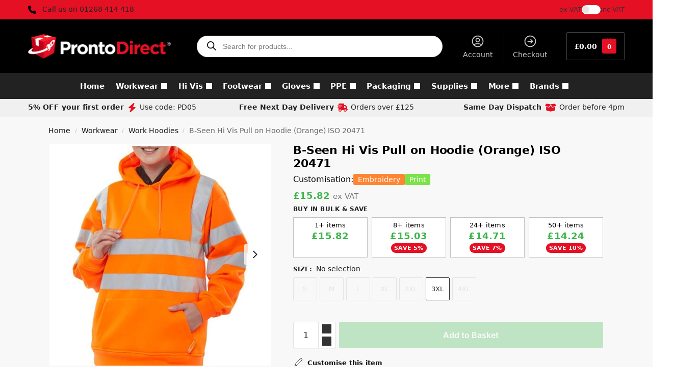

--- FILE ---
content_type: text/html; charset=UTF-8
request_url: https://www.prontodirect.co.uk/b-seen-hi-vis-pull-on-hoodie-orange/
body_size: 65168
content:
<!doctype html>
<html lang="en-GB">
<head>
<meta charset="UTF-8">
<meta name="viewport" content="height=device-height, width=device-width, initial-scale=1">
<link rel="profile" href="https://gmpg.org/xfn/11">
<link rel="pingback" href="https://www.prontodirect.co.uk/wp/xmlrpc.php">

<title>B&#x2d;Seen Hi Vis Pull on Hoodie (Orange) ISO 20471 &#x2d; Pronto Direct</title>

<!-- The SEO Framework by Sybre Waaijer -->
<meta name="robots" content="max-snippet:-1,max-image-preview:large,max-video-preview:-1" />
<link rel="canonical" href="https://www.prontodirect.co.uk/b-seen-hi-vis-pull-on-hoodie-orange/" />
<meta name="description" content="Shop B&#x2d;Seen Hi Vis Pull on Hoodie ISO 20471 at Pronto Direct. Order your Workwear today with free next day delivery over &pound;125." />
<meta name="theme-color" content="#ffffff" />
<meta property="og:type" content="product" />
<meta property="og:locale" content="en_GB" />
<meta property="og:site_name" content="Pronto Direct" />
<meta property="og:title" content="B&#x2d;Seen Hi Vis Pull on Hoodie (Orange) ISO 20471" />
<meta property="og:description" content="Shop B&#x2d;Seen Hi Vis Pull on Hoodie ISO 20471 at Pronto Direct. Order your Workwear today with free next day delivery over &pound;125." />
<meta property="og:url" content="https://www.prontodirect.co.uk/b-seen-hi-vis-pull-on-hoodie-orange/" />
<meta property="og:image" content="https://www.prontodirect.co.uk/app/uploads/2024/05/b-seen-hi-vis-orange-hoodie-pullover.jpg" />
<meta property="og:image:width" content="606" />
<meta property="og:image:height" content="606" />
<meta property="og:image:alt" content="hi vis orange hoodie" />
<script type="application/ld+json">{"@context":"https://schema.org","@graph":[{"@type":"WebSite","@id":"https://www.prontodirect.co.uk/#/schema/WebSite","url":"https://www.prontodirect.co.uk/","name":"Pronto Direct","inLanguage":"en-GB","potentialAction":{"@type":"SearchAction","target":{"@type":"EntryPoint","urlTemplate":"https://www.prontodirect.co.uk/search/{search_term_string}/"},"query-input":"required name=search_term_string"},"publisher":{"@type":"Organization","@id":"https://www.prontodirect.co.uk/#/schema/Organization","name":"Pronto Direct","url":"https://www.prontodirect.co.uk/","sameAs":["https://www.facebook.com/prontodirect/","https://www.linkedin.com/company/prontodirect"],"logo":{"@type":"ImageObject","url":"https://www.prontodirect.co.uk/app/uploads/2024/09/pronto-direct-darkbg-logo.png","contentUrl":"https://www.prontodirect.co.uk/app/uploads/2024/09/pronto-direct-darkbg-logo.png","width":566,"height":97,"contentSize":"7633"}}},{"@type":"WebPage","@id":"https://www.prontodirect.co.uk/b-seen-hi-vis-pull-on-hoodie-orange/","url":"https://www.prontodirect.co.uk/b-seen-hi-vis-pull-on-hoodie-orange/","name":"B&#x2d;Seen Hi Vis Pull on Hoodie (Orange) ISO 20471 &#x2d; Pronto Direct","description":"Shop B&#x2d;Seen Hi Vis Pull on Hoodie ISO 20471 at Pronto Direct. Order your Workwear today with free next day delivery over &pound;125.","inLanguage":"en-GB","isPartOf":{"@id":"https://www.prontodirect.co.uk/#/schema/WebSite"},"breadcrumb":{"@type":"BreadcrumbList","@id":"https://www.prontodirect.co.uk/#/schema/BreadcrumbList","itemListElement":[{"@type":"ListItem","position":1,"item":"https://www.prontodirect.co.uk/","name":"Pronto Direct"},{"@type":"ListItem","position":2,"item":"https://www.prontodirect.co.uk/shop/","name":"Shop"},{"@type":"ListItem","position":3,"item":"https://www.prontodirect.co.uk/brand/b-seen/","name":"B&#x2d;Seen"},{"@type":"ListItem","position":4,"name":"B&#x2d;Seen Hi Vis Pull on Hoodie (Orange) ISO 20471"}]},"potentialAction":{"@type":"ReadAction","target":"https://www.prontodirect.co.uk/b-seen-hi-vis-pull-on-hoodie-orange/"},"datePublished":"2019-05-12T15:55:00+01:00","dateModified":"2025-04-04T14:34:14+01:00"}]}</script>
<!-- / The SEO Framework by Sybre Waaijer | 4.25ms meta | 0.18ms boot -->

<link rel='dns-prefetch' href='//static.klaviyo.com' />
<link rel='dns-prefetch' href='//www.googletagmanager.com' />
<style>*,::before,::after{box-sizing:border-box}html{font-family:system-ui,'Segoe UI',Roboto,Helvetica,Arial,sans-serif,'Apple Color Emoji','Segoe UI Emoji';line-height:1.5;-webkit-text-size-adjust:100%;-moz-tab-size:4;tab-size:4}body{margin:0}hr{height:0;color:inherit}strong{font-weight:bolder}button,select{text-transform:none}button,[type='button'],[type='submit']{-webkit-appearance:button}::-moz-focus-inner{border-style:none;padding:0}:-moz-focusring{outline:1px dotted ButtonText}:-moz-ui-invalid{box-shadow:none}::-webkit-inner-spin-button,::-webkit-outer-spin-button{height:auto}[type='search']{-webkit-appearance:textfield;outline-offset:-2px}::-webkit-search-decoration{-webkit-appearance:none}::-webkit-file-upload-button{-webkit-appearance:button;font:inherit}html{text-size-adjust:100%;overflow-wrap:break-word;scrollbar-gutter:stable}img{display:block;vertical-align:middle}img{display:block;max-width:100%;height:auto}h1{text-wrap:pretty}a,button,input{touch-action:manipulation}body,button,input{-webkit-font-smoothing:antialiased;-moz-osx-font-smoothing:grayscale}h1,hr,figure,p{margin:0}ul{list-style:none;margin:0;padding:0}button::-moz-focus-inner,input::-moz-focus-inner{padding:0;border:0}button{-webkit-appearance:button;background-color:transparent;background-image:none}@media (prefers-reduced-motion:reduce){*,::before,::after{animation-delay:-1ms!important;animation-duration:1ms!important;animation-iteration-count:1!important;background-attachment:initial!important;scroll-behavior:auto!important}}mark{background-color:transparent}figure,header,nav{display:block}a{color:#2c2d33;background-color:transparent;text-decoration:none}a,button,input{-ms-touch-action:manipulation;touch-action:manipulation}mark{color:#000;background:#ff0}img{max-width:100%;height:auto;border:0;border-radius:0}svg:not(:root){overflow:hidden}figure{margin:0}input[type=search]::-webkit-search-cancel-button,input[type=search]::-webkit-search-decoration{-webkit-appearance:none}ul{padding:0}p{margin:0 0 1.21575rem}ul{margin:0 0 1.41575em 20px}ul{list-style:disc}strong{font-weight:600}ins,mark{background:0 0;font-weight:400;text-decoration:none}select{max-width:100%}button,input,select{vertical-align:baseline}button{border:none}select{width:100%;padding:0 40px 0 0.7em;padding-right:40px;background:url("data:image/svg+xml;charset=utf8,%3Csvg width='1792' height='1792' xmlns='http://www.w3.org/2000/svg'%3E%3Cg%3E%3Ctitle%3Ebackground%3C/title%3E%3Crect fill='none' id='canvas_background' height='402' width='582' y='-1' x='-1'/%3E%3C/g%3E%3Cg%3E%3Ctitle%3ELayer 1%3C/title%3E%3Cpath fill='%23888' id='svg_1' d='m1408,704q0,26 -19,45l-448,448q-19,19 -45,19t-45,-19l-448,-448q-19,-19 -19,-45t19,-45t45,-19l896,0q26,0 45,19t19,45z'/%3E%3C/g%3E%3C/svg%3E") calc(100% - 12px) 12px no-repeat;margin:0;background-size:15px 15px;appearance:none;outline:0;border:1px solid #d2d6dc;border-radius:0.3rem;box-shadow:0 1px 2px 0 rgba(0,0,0,0.05);height:40px}@media all and (-ms-high-contrast:none),(-ms-high-contrast:active){select{padding-right:0;background-image:none}}.button{display:inline-block;padding:0.8180469716em 1.41575em;border:0;border-color:#43454b;border-radius:4px;font-size:clamp(0.875rem,0.8115rem + 0.2033vw,0.9375rem);outline:0;background:0 0;background-color:#43454b;font-weight:600;text-shadow:none;text-decoration:none;-webkit-appearance:none}input[type="search"]{outline:0;margin-bottom:0;border:1px solid #d2d6dc;border-radius:0.3rem;box-shadow:0 1px 2px 0 rgba(0,0,0,0.05);height:40px;padding:0 0.7em}input[type="search"]{padding-left:43px}input[type="search"]::-webkit-search-decoration{-webkit-appearance:none}.site-search input[type="search"]{border:0;background:#f8f8f8;border:1px solid #f8f8f8}.site-search form:before{left:15px;top:50%;margin-top:-7px;width:16px;height:16px}.woocommerce-product-search:before{width:18px;height:18px;content:"";display:inline-block;position:absolute;z-index:1;top:0.7em;left:0.8em;background-color:#ccc;mask-image:url("data:image/svg+xml;charset=utf8,%3Csvg width='24' height='24' viewBox='0 0 24 24' fill='none' xmlns='http://www.w3.org/2000/svg'%3E%3Cpath d='M21 21L15 15M17 10C17 13.866 13.866 17 10 17C6.13401 17 3 13.866 3 10C3 6.13401 6.13401 3 10 3C13.866 3 17 6.13401 17 10Z' stroke='%234A5568' stroke-width='2' stroke-linecap='round' stroke-linejoin='round'/%3E%3C/svg%3E");mask-position:center;mask-repeat:no-repeat;mask-size:contain}hr{height:0;margin-top:38px;margin-bottom:38px;border:0;border-top:1px solid #e9e9e9}h1{margin:0 0 1rem}.alignright{display:inline;margin-top:5px}.alignright{float:right;margin-left:2.5em}.aligncenter{display:block;clear:both;margin:0 auto}@media (max-width:768px){.site{font-size:15px}input,select{font-size:16px}.site h1{font-size:30px;letter-spacing:-0.01em}}body.error404 h1{margin-bottom:0.5rem}@media (min-width:993px){.site-header .col-full{display:flex;flex-wrap:wrap;align-items:center}.site-header{position:relative;z-index:20}.site-header .site-branding{line-height:1}.site-header .custom-logo-link img{width:auto}.site-header .site-search{margin-left:3em;flex-grow:1}.site-search input{padding-top:1.45rem;padding-bottom:1.45rem}.site-header .widget{margin-bottom:0}.site-branding a{color:#111;font-weight:bold}.site-branding p{margin-top:5px;margin-bottom:0;color:#555;font-size:12px}.site-branding .site-description{display:block;margin-top:0.35rem;font-size:0.755em}.main-header{display:flex}}@media (max-width:1060px) and (min-width:993px){body:not(.header-4):not(.header-5) .site-header .site-search{width:100px}}@media (max-width:992px){.main-header{position:relative}.site-branding{display:flex;flex-direction:column;width:100%;height:70px;justify-content:center;align-items:center;text-align:center}.site-header .custom-logo-link img{width:auto}.site-branding p{margin:5px 0 -3px 0;font-size:11px;line-height:1.22;display:none}.site-header .shoptimizer-cart a.cart-contents .amount{display:none}.site-branding button.menu-toggle{position:absolute;left:15px;width:60px;height:30px;padding:0;background-color:transparent;display:block}.menu-toggle .bar{display:block;position:absolute;top:calc(50% - 1px);z-index:0;width:22px;height:2px;opacity:1;background-color:#222;transform:rotate(0deg)}.menu-toggle .bar:nth-child(1){margin-top:-7px}.menu-toggle .bar:nth-child(2){margin-top:-1px}.menu-toggle .bar:nth-child(3){margin-top:5px}.menu-toggle .bar-text{position:absolute;top:0;left:0;margin-top:8px;margin-left:28px;font-size:10px;font-weight:600;letter-spacing:0.03em}.site-header .site-header-cart{position:absolute;z-index:2;right:15px}body:not(.mobile-toggled).sticky-m .site-header{position:sticky;z-index:9;top:0;box-shadow:0 1px 15px rgba(0,0,0,0.08)}}@media (max-width:480px){.site .site-branding p{max-width:240px;line-height:1.2}}footer.copyright .widget:last-child img{width:auto;height:28.5px;margin:0}@media (max-width:992px){footer.copyright .widget:last-child img{display:block;float:none}}@media (min-width:993px){.col-full{box-sizing:content-box;margin-right:auto;margin-left:auto;max-width:1170px;padding-right:2.617924em;padding-left:2.617924em}.col-full:after{display:block;clear:both;content:""}}@media (max-width:992px){.col-full{padding-right:1em;padding-left:1em}}.site-content{position:relative}@media (min-width:993px){.site-content:after{display:block;visibility:hidden;position:absolute;z-index:5;top:0;left:0;width:100%;height:100%;opacity:0;background:rgba(0,0,0,0.7);content:""}}@media (max-width:992px){.mobile-overlay{visibility:hidden;position:fixed;z-index:101;top:0;left:0;width:100%;height:100%;opacity:0;background:rgba(0,0,0,0.65);background:rgba(52,53,55,0.4);content:""}.close-drawer{color:#fff}}ul.products{display:flex;flex-wrap:wrap;width:calc(100% + 30px);margin-left:-15px;margin-bottom:0;clear:both}ul.products li.product{position:relative;padding-right:15px;padding-left:15px;list-style:none}@media (min-width:993px){body:not(.static-cta-buttons) ul.products li.product{align-self:flex-start}}@media (min-width:993px){ul.products li.product:not(.product-category){padding-bottom:40px}}@media (max-width:992px){ul.products{display:grid;grid-template-columns:repeat(2,minmax(10px,1fr));column-gap:20px;row-gap:30px;width:100%;margin-left:0}ul.products li.product{display:flex;flex-direction:column;height:100%;width:100%;padding:0;margin-bottom:0}ul.products li.product .button{margin-top:auto}}.header-widget-region{position:relative;color:#fff;background-color:#dc9814;text-align:center}.header-widget-region .widget{margin:0;padding:1em 0}.header-widget-region .widget p{margin:0;font-size:clamp(0.75rem,0.5938rem + 0.5vw,0.875rem)}@media (max-width:768px){.header-widget-region .widget{padding:0.6em 0;font-size:clamp(0.8125rem,0.749rem + 0.2033vw,0.875rem)}}.woocommerce-breadcrumb{padding-top:0.75rem;padding-bottom:0.75rem;font-size:clamp(0.75rem,0.6547rem + 0.3049vw,0.84375rem);white-space:nowrap;text-overflow:ellipsis;overflow:hidden;color:#666}@media (min-width:993px){.woocommerce-breadcrumb{padding-top:1rem;padding-bottom:1rem}}.woocommerce-breadcrumb a{color:#111}.woocommerce-breadcrumb a:first-of-type:before{display:none}.woocommerce-breadcrumb .breadcrumb-separator{display:inline-block;position:relative;top:-1px;padding:0 0.8em;opacity:0.4;font-size:0.8em}.ajax_add_to_cart.add_to_cart_button:after{position:absolute;top:50%;left:50%;margin-top:-9px;margin-left:-9px;opacity:0;content:"";display:inline-block;width:18px;height:18px;border:1px solid rgba(255,255,255,0.3);border-left-color:#fff;border-radius:50%;vertical-align:middle}@media (max-width:992px){ul.products li.product .button{opacity:1}}@media (min-width:993px){.site-header-cart{line-height:60px;margin-left:auto}.shoptimizer-cart .cart-contents{padding:0;color:#fff}.shoptimizer-cart a.cart-contents .count{position:relative}.site-header .site-header-cart{display:none;width:auto}}.shoptimizer-cart .cart-contents .count{opacity:1;font-size:0.8em}.shoptimizer-cart .cart-contents:after{margin-left:10px}.shoptimizer-cart a.cart-contents .count{display:inline-block;position:relative;width:auto;min-width:28px;height:28px;margin-left:5px;padding:3px;border:1px solid #dc9814;border-bottom-right-radius:3px;border-bottom-left-radius:3px;color:#dc9814;font-size:12px;line-height:22px;text-align:center;letter-spacing:-0.7px}.shoptimizer-cart a.cart-contents .count:after{position:absolute;bottom:90%;left:50%;width:10px;height:6px;margin-bottom:1px;margin-left:-6px;border:1px solid #dc9814;border-bottom:0;border-top-left-radius:99px;border-top-right-radius:99px;content:""}.shoptimizer-cart .cart-contents{display:block;text-decoration:none}.shoptimizer-mini-cart-wrap{overflow:hidden;position:fixed;z-index:102;top:0;right:-420px;left:auto;width:420px;height:100%;background-color:#fff;outline:none}@media (max-width:480px){.shoptimizer-mini-cart-wrap{width:100%;right:-100%}}#ajax-loading{position:absolute;z-index:100;top:0px;left:0px;width:100%;height:100%;background-color:rgba(255,255,255,0.5)}.shoptimizer-loader{display:flex;align-items:center;justify-content:center;width:100%;height:100%}.spinner{width:38px;height:38px;border:1px solid #ccc;border-bottom-color:#111;border-radius:50%;display:inline-block;box-sizing:border-box;animation:rotation 0.8s linear infinite}.cart-drawer-heading{position:absolute;margin:12px 20px;font-size:17px;font-weight:600;color:#111}.shoptimizer-mini-cart-wrap .close-drawer{display:block;position:absolute;top:12.5px;right:16px;width:26px;height:26px;color:#111;padding:0;background:none}.shoptimizer-mini-cart-wrap .close-drawer span{display:flex;width:26px;height:26px}.shoptimizer-mini-cart-wrap .widget_shopping_cart{display:flex;overflow-x:hidden;overflow-y:auto;position:relative;z-index:10;top:auto;left:auto;height:calc(100% - 50px);margin:0;margin-top:50px;padding:0px 20px 0 20px;background:#fff}.shoptimizer-mini-cart-wrap .widget_shopping_cart_content{display:flex;flex-direction:column;width:100%}@media (min-width:993px){body:not(.header-4) .col-full-nav .site-search,.mobile-menu.close-drawer,.menu-toggle,.mobile-extra{display:none}.logo-mark,.logo-mark img{display:inline-block;position:absolute}.menu-primary-menu-container{margin-left:0}.logo-mark{float:left;overflow:hidden;width:0;margin-right:0}.logo-mark img{position:relative;top:-1px;vertical-align:middle}.col-full-nav{width:100%;border-top:1px solid transparent}.shoptimizer-primary-navigation{display:flex}body:not(.header-4).sticky-d .col-full-nav{position:-webkit-sticky;position:sticky;z-index:10;top:0}.main-navigation ul{margin:0}.main-navigation ul li{display:inline-block}.main-navigation ul li.menu-item>a{display:block}.menu-primary-menu-container>ul>li>a span{position:relative}.menu-primary-menu-container>ul>li>a{padding-right:0.55em;padding-left:0.55em}.menu-primary-menu-container>ul>li:first-child>a{padding-left:0}.main-navigation ul.menu>li.menu-item-has-children{position:relative;text-align:left}.menu-primary-menu-container>ul>li>a span:before{display:block;position:absolute;top:calc(100% + 2px);left:0;width:100%;border-bottom:1px solid #ccc;content:"";transform:scale(0,1);transform-origin:right center}.menu-primary-menu-container>ul>li.menu-item-has-children>a:after{display:inline-block;position:relative;top:1px;margin-left:6px;width:12px;height:12px;content:"";background-color:#fff}.menu-primary-menu-container>ul>li.menu-button>a span{padding:6px 16px;border-radius:30px;color:#fff;background:#444;font-size:13px;font-weight:bold}.menu-primary-menu-container>ul>li.menu-button>a span:before{display:none}.main-navigation ul ul{position:absolute}.main-navigation ul.menu>li:not(.full-width)>.sub-menu-wrapper{visibility:hidden;position:absolute;right:0;left:0;opacity:0;transform:scale(0.8)}.main-navigation ul.menu>li:not(.full-width) ul.sub-menu{padding:20px 12px;box-shadow:0 1px 15px rgba(0,0,0,0.08);line-height:1.4;margin:0;width:200px;box-sizing:content-box}.main-navigation ul.menu>li:not(.full-width) a.sub-menu-link{padding:0.3em 0.8em}.main-navigation ul ul li{display:block;position:relative}.main-navigation ul.menu>li:not(.full-width) ul li .sub-menu-wrapper{visibility:hidden;position:absolute;top:-20px;left:220px;opacity:0}.main-navigation ul.menu>li:not(.full-width) ul li.menu-item-has-children>a:after{position:absolute;top:0px;display:inline-block;right:15px;width:13px;height:13px;content:"";background-color:#111;transform:translateX(50%) translateY(50%)}.main-navigation ul li a span strong{color:#fff;background-color:#222;font-size:9px;height:16px;line-height:16px;padding:0px 6px;display:inline-flex;margin-left:7px;position:absolute;top:2.5px;border-radius:3px}.main-navigation ul.menu li.full-width>.sub-menu-wrapper{position:absolute;visibility:hidden;left:0;width:100%;opacity:0;background:#fff;border-top:1px solid #eee}.main-navigation ul.menu li.full-width ul li>.sub-menu-wrapper{position:relative;top:auto;right:auto}.main-navigation ul.menu li.full-width{position:inherit}.main-navigation ul li.full-width .container{max-width:1170px;margin:0 auto;padding:0}.main-navigation ul li.full-width ul{position:inherit}.main-navigation ul li.full-width ul.products{display:block}.main-navigation ul li.full-width>.sub-menu-wrapper>.container>ul.sub-menu{display:flex;justify-content:center;width:100%;padding:40px 0}.main-navigation ul li.full-width>.sub-menu-wrapper>.container>ul.sub-menu>li{display:inline-block;float:none;width:23%;padding-right:25px;padding-left:25px;border-left:1px solid #eee;break-inside:avoid}.main-navigation ul li.full-width>.sub-menu-wrapper>.container>ul.sub-menu>li:last-child{border-right:1px solid #eee}.main-navigation ul li.full-width>.sub-menu-wrapper>.container>ul.sub-menu ul{width:100%}.main-navigation ul.menu li.full-width>.sub-menu-wrapper li.menu-item-has-children>a,.main-navigation ul.menu li.full-width>.sub-menu-wrapper li.heading>a{margin-bottom:0.25rem}.main-navigation ul.menu li.full-width li.heading{clear:both;padding-top:15px}.main-navigation ul.menu li.full-width>.sub-menu-wrapper li{margin-bottom:0.25rem}.main-navigation ul.products li.product:not(.product-category):before{display:none}.main-navigation ul.menu li.full-width>.sub-menu-wrapper li.product:not(.product-category){padding-bottom:0}.main-navigation ul.products li.product{padding:0}.main-navigation ul.menu li.full-width>.sub-menu-wrapper li a.button{width:100%}.main-navigation ul.menu li.full-width>.sub-menu-wrapper li a.button{position:relative}.main-navigation ul.menu ul li.menu-item-image span{font-size:0px;display:block}.main-navigation ul.menu ul li.menu-item-image img{margin-bottom:0.5rem;border-radius:4px;width:100%}.main-navigation ul.menu ul li.menu-item-image span.sub{font-size:14px;text-align:center;font-weight:600}}.secondary-navigation{display:none}@media (min-width:993px){.secondary-navigation{display:block;float:right;margin-left:auto;padding-left:1.2em}.secondary-navigation .menu{margin-right:-15px}.secondary-navigation ul{margin:0}.secondary-navigation ul li{display:inline-block;position:relative}.secondary-navigation ul li a{position:relative;display:block;padding:0.7em 0.875em 0;color:#111;font-size:14px}.secondary-navigation .menu li:not(.ri) a{padding-top:35px}.secondary-navigation .icon-wrapper{position:absolute;top:0px;left:50%;top:5px;transform:translate(-50%,0%)}.secondary-navigation .icon-wrapper svg{width:28px;height:28px}.secondary-navigation .icon-wrapper svg path{stroke-width:1.5px}.secondary-navigation .menu-item{padding:0 5px;border-left:1px solid #eee}.secondary-navigation .menu-item:first-child{border:0}}@media (max-width:992px){.col-full-nav .logo-mark,.col-full-nav .site-header-cart{display:none}.col-full-nav .shoptimizer-primary-navigation.col-full{padding:0}.main-navigation{padding-top:1rem}.main-navigation ul{list-style:none;margin:0}.main-navigation ul li{position:relative}.menu-primary-menu-container>ul>li>a{display:block;padding:0.35rem 0}.main-navigation ul.menu ul li{position:relative}.main-navigation ul.menu ul li>a{padding:0.15rem 0;display:block}.main-navigation ul.menu .sub-menu-wrapper{margin-top:0.25rem;padding-bottom:1rem;padding-left:0.5rem}.main-navigation ul.menu .sub-menu-wrapper .sub-menu-wrapper{margin-top:0.25rem;padding-bottom:0.5rem;padding-left:0.5rem}.main-navigation ul.menu>li.menu-item-has-children{position:relative}.main-navigation ul.menu .sub-menu-wrapper a.cg-menu-link{width:calc(100% - 40px)}.main-navigation ul.menu li.menu-item-has-children .sub-menu-wrapper{position:fixed;left:-99999px;opacity:0;transform:translateX(-10px)}.main-navigation ul.menu li.menu-item-has-children:not(.dropdown-open) .sub-menu-wrapper{display:block}.main-navigation ul.menu li.menu-item-has-children.dropdown-open>.sub-menu-wrapper{position:inherit;left:auto;opacity:1;transform:translateX(0)}.site-search{display:none}.col-full-nav .site-search{display:block;padding-top:20px;position:relative;z-index:4}.main-navigation ul.menu li.menu-item-has-children span.caret{display:flex;position:absolute;z-index:3;top:0px;right:0;width:30px;justify-content:center;align-items:center}.main-navigation ul.menu li.menu-item-has-children li.menu-item-has-children.dropdown-open>span.caret{transform:rotate(180deg)}.main-navigation ul.menu li.menu-item-has-children span.caret:after{display:inline-flex;width:20px;height:20px;background-color:#111;content:""}.main-navigation ul.menu li.menu-item-has-children span.caret{height:35px}.main-navigation ul.menu li.menu-item-has-children li.menu-item-has-children span.caret{height:27px;opacity:0.5}.main-navigation ul.menu li.full-width>.sub-menu-wrapper li.menu-item-has-children>a+span.caret{height:24px}.main-navigation ul.menu li.full-width>.sub-menu-wrapper li.heading>a.sub-menu-link{margin-top:0.5rem}.main-navigation ul li a span strong{position:absolute;color:#fff;background-color:#222;font-size:9px;height:16px;line-height:16px;padding:0px 6px;display:inline-flex;margin-left:7px;margin-top:3.5px;border-radius:2px}.main-navigation ul.products{grid-template-columns:repeat(1,minmax(10px,1fr));padding-right:0.5rem;margin-top:1.15rem;margin-bottom:1.5rem}.main-navigation ul.products li.product .button{margin-top:0;opacity:1}.main-navigation ul.menu ul li.menu-item-image{margin-top:0.5rem;margin-bottom:1rem}.main-navigation ul.menu .sub-menu-wrapper li.menu-item-image a.cg-menu-link{width:100%;padding-right:0.5rem}.main-navigation ul.menu ul li.menu-item-image span{font-size:0px;display:block}.main-navigation ul.menu ul li.menu-item-image img{margin-bottom:0.5rem;border-radius:4px;width:100%}.main-navigation ul.menu ul li.menu-item-image span.sub{font-size:13px;text-align:center;font-weight:600}.mobile-extra{padding:1rem 0 2rem 0}.mobile-extra .widget{margin-bottom:0}.mobile-extra .heading{margin-top:0;margin-bottom:0.25rem;padding:1rem 0 0 0;opacity:0.6;font-size:11px;letter-spacing:1px;text-transform:uppercase;font-weight:normal}.mobile-extra ul,.mobile-extra .widget p{margin:0;padding:0}.mobile-extra ul li{margin-bottom:0.35rem}.mobile-extra a{font-size:14px}.mobile-extra .review{text-align:center;border-top:1px solid #e2e2e2;padding-top:30px;font-size:14px;line-height:1.5;margin:30px 0 0 0}.mobile-extra .review::before{display:block;font-size:12px;letter-spacing:3px;content:"\2605\2605\2605\2605\2605";margin-bottom:5px;color:#ee9e13}.mobile-extra .review strong{display:block;margin-top:0.5rem;font-size:11px;letter-spacing:1px;text-transform:uppercase}.mobile-extra .review .button{margin-top:20px;display:block;font-weight:bold;color:#fff}.col-full-nav{position:fixed;z-index:102;padding:0 15px;top:0;bottom:0;height:100%;left:-300px;width:300px;min-height:100vh;min-height:fill-available;min-height:-webkit-fill-available;max-height:100vh;overflow-y:auto;overflow-x:hidden;background:#fff;overscroll-behavior:contain;-webkit-overflow-scrolling:touch;box-shadow:0 0 10 rgba(0,0,0,0.15)}.mobile-menu.close-drawer{visibility:hidden;position:fixed;z-index:999;top:40px;left:310px;padding:0;opacity:0}}@media (min-width:993px){ul.products li.product:not(.product-category):before{visibility:hidden;position:absolute;left:0;opacity:0;background-color:#fff;box-shadow:0 0 10px rgba(0,0,0,0.1);content:"";width:calc(100% + 0px);height:calc(100% + 30px);margin-top:-15px;margin-left:0}}ul.products li.product img{display:block;width:100%;margin:0}.woocommerce-image__wrapper{position:relative;width:100%}.woocommerce-image__wrapper .gallery-image{position:absolute;z-index:-10;top:0;left:0;opacity:0}.woocommerce-card__header{clear:both;padding-top:0.75rem}.woocommerce-card__header *{position:relative}@media (max-width:992px){li.product:not(.product-category) .woocommerce-card__header{display:flex;flex-direction:column;flex:1}}li.product p.product__categories,li.menu-item-product p.product__categories{position:relative;margin-bottom:0.25rem;-webkit-font-smoothing:antialiased;color:#444;line-height:1.4;font-size:clamp(0.625rem,0.5615rem + 0.2033vw,0.6875rem);letter-spacing:0.7px;text-transform:uppercase;margin-bottom:0}li.product p.product__categories a,li.menu-item-product p.product__categories a{color:#444}ul.products li.product.product-category h2 mark{display:none}ul.products li.product .woocommerce-loop-product__title{padding-top:0.25rem;padding-bottom:0.25rem}ul.products li.product .woocommerce-LoopProduct-link{display:block;color:#2c2d33;-webkit-backface-visibility:hidden}@media (max-width:770px){.m-grid-2 ul.products li.product .woocommerce-loop-product__title{font-size:clamp(0.8125rem,0.749rem + 0.2033vw,0.875rem)}}ul.products li.product .price{display:block;margin-bottom:0.75rem;color:#111;font-size:clamp(0.75rem,0.623rem + 0.4065vw,0.875rem)}.price del{color:#72767c;margin-right:0.25rem;font-size:0.85em;font-weight:normal}ul.products li.product .price ins{font-weight:bold}ul.products li.product .star-rating{margin-bottom:0.15rem;font-size:0.8em}ul.products li.product .button{display:block;position:absolute;z-index:1;bottom:0;width:calc(100% - 30px);height:40px;padding:0;border-radius:4px;opacity:0;font-size:clamp(0.75rem,0.623rem + 0.4065vw,0.875rem);font-weight:600;line-height:40px;text-align:center}@media (max-width:992px){ul.products li.product .button,ul.products li.product .add_to_cart_button{position:relative;width:100%;opacity:1}}@media (max-width:770px){ul.products li.product .button{padding:8px 12px;height:auto;line-height:inherit}}ul.products li.product .product-label{display:flex;flex-flow:row wrap;justify-content:center}.product-label{position:absolute;z-index:1;top:-5px;left:5px;min-width:46px;max-width:50%;min-height:46px;align-items:center;padding:5px 7px;border-radius:35px;color:#fff;background-color:#3bb54a;font-size:12px;letter-spacing:0.4px;text-transform:uppercase;word-break:break-all}.product-label.type-bubble{top:10px;left:10px;z-index:1;min-width:inherit;min-height:inherit;font-size:11px;border-radius:3px;padding:3px 6px;line-height:15px}@media (max-width:992px){.woocommerce-image__wrapper .gallery-image{position:relative;opacity:1;z-index:inherit}.shoptimizer-plp-carousel-container{display:flex;width:100%;height:100%;overflow-x:scroll;scroll-snap-type:x mandatory;-webkit-overflow-scrolling:touch;scroll-behavior:smooth;scrollbar-width:none}.shoptimizer-plp-carousel-container .shoptimizer-plp-image-wrapper{display:flex;width:calc(200%)}.shoptimizer-plp-carousel-container img{width:100%;height:100%;scroll-snap-align:center;object-fit:cover;flex-shrink:0}.woocommerce-image__wrapper .shoptimizer-plp-carousel--pagination{display:none}.shoptimizer-plp-carousel--pagination{position:absolute;bottom:5px;left:50%;transform:translateX(-50%);display:flex;justify-content:center;align-items:center}.shoptimizer-plp-carousel--dot{height:6px;width:6px;margin:0 2px;background-color:#fff;border:1px solid #111;border-radius:50%;display:inline-block}.shoptimizer-plp-carousel--dot.active{background-color:#111}}.col-full.topbar-wrapper{max-width:100%;border-bottom:1px solid #eee}.top-bar form{margin:0}.top-bar select{font-size:13px;height:26px;background-size:12px 12px;background-position:calc(100% - 7px)}.top-bar .col-full{display:flex;padding:0;align-items:center}.top-bar p{margin:0}.top-bar-left{display:flex;flex:1}.top-bar-center{display:flex;justify-content:center;max-width:45%;text-align:center}.top-bar-right{flex:1;display:flex;justify-content:flex-end}@media (max-width:992px){.topbar-wrapper .top-bar{padding:0.6rem 0;font-size:clamp(0.75rem,0.623rem + 0.4065vw,0.875rem)}.top-bar{border-bottom:none}.top-bar select{font-size:13px}.top-bar .col-full{padding:0}}@media (max-width:768px){.col-full.topbar-wrapper.hide-on-mobile{display:none}.top-bar .col-full,.top-bar-left,.top-bar-center,.top-bar-right{display:block;text-align:center;max-width:100%}.top-bar select{margin-top:5px;width:100%}}.star-rating{height:1.118em;position:relative;width:5.6em;overflow:hidden}.star-rating:before{mask-image:url("data:image/svg+xml;charset=utf8,%3Csvg width='20' height='20' viewBox='0 0 20 20' fill='none' xmlns='http://www.w3.org/2000/svg'%3E%3Cpath d='M9.04893 2.92707C9.34828 2.00576 10.6517 2.00576 10.951 2.92707L12.0206 6.21886C12.1545 6.63089 12.5384 6.90985 12.9717 6.90985H16.4329C17.4016 6.90985 17.8044 8.14946 17.0207 8.71886L14.2205 10.7533C13.87 11.0079 13.7233 11.4593 13.8572 11.8713L14.9268 15.1631C15.2261 16.0844 14.1717 16.8506 13.3879 16.2812L10.5878 14.2467C10.2373 13.9921 9.76269 13.9921 9.4122 14.2467L6.61203 16.2812C5.82832 16.8506 4.77384 16.0844 5.07319 15.1631L6.14276 11.8713C6.27663 11.4593 6.12997 11.0079 5.77949 10.7533L2.97932 8.71886C2.1956 8.14946 2.59838 6.90985 3.5671 6.90985H7.0283C7.46153 6.90985 7.84548 6.63089 7.97936 6.21886L9.04893 2.92707Z' fill='%234B5563'/%3E%3C/svg%3E");mask-position:left;mask-repeat:repeat-x;mask-size:1.118em;background:#ccc;bottom:0;content:"";display:block;height:1.118em;left:0;position:absolute;right:0;top:0;width:5.6em}.star-rating>span{display:block;text-indent:-10000px;width:5.6em;height:1.118em;position:absolute;overflow:hidden}.star-rating>span:before{mask-image:url("data:image/svg+xml;charset=utf8,%3Csvg width='20' height='20' viewBox='0 0 20 20' fill='none' xmlns='http://www.w3.org/2000/svg'%3E%3Cpath d='M9.04893 2.92707C9.34828 2.00576 10.6517 2.00576 10.951 2.92707L12.0206 6.21886C12.1545 6.63089 12.5384 6.90985 12.9717 6.90985H16.4329C17.4016 6.90985 17.8044 8.14946 17.0207 8.71886L14.2205 10.7533C13.87 11.0079 13.7233 11.4593 13.8572 11.8713L14.9268 15.1631C15.2261 16.0844 14.1717 16.8506 13.3879 16.2812L10.5878 14.2467C10.2373 13.9921 9.76269 13.9921 9.4122 14.2467L6.61203 16.2812C5.82832 16.8506 4.77384 16.0844 5.07319 15.1631L6.14276 11.8713C6.27663 11.4593 6.12997 11.0079 5.77949 10.7533L2.97932 8.71886C2.1956 8.14946 2.59838 6.90985 3.5671 6.90985H7.0283C7.46153 6.90985 7.84548 6.63089 7.97936 6.21886L9.04893 2.92707Z' fill='%234B5563'/%3E%3C/svg%3E");mask-position:left;mask-repeat:repeat-x;mask-size:1.118em;background-repeat:repeat-x;bottom:0;content:"";display:block;height:1.118em;left:0;position:absolute;right:0;text-indent:10000px;top:0}.widget ul{margin-bottom:0;margin-left:0;list-style:none}.widget li{margin-bottom:0.4em;font-size:14px;line-height:1.45}.widget_product_search form{position:relative}.widget_product_search input{width:100%}.widget_product_search form button[type="submit"]{clip:rect(1px 1px 1px 1px);position:absolute!important;right:0px}.widget p{margin-bottom:1em;font-size:14px;line-height:1.5}.widget p:last-child{margin-bottom:0}@keyframes rotation{0%{transform:rotate(0deg)}100%{transform:rotate(360deg)}}.menu-primary-menu-container>ul>li.menu-item-has-children>a:after,.main-navigation ul.menu li.menu-item-has-children span.caret:after{mask-image:url("data:image/svg+xml;charset=utf8,%3Csvg width='24' height='24' viewBox='0 0 24 24' fill='none' xmlns='http://www.w3.org/2000/svg'%3E%3Cpath d='M19 9L12 16L5 9' stroke='%234A5568' stroke-width='2' stroke-linecap='round' stroke-linejoin='round'/%3E%3C/svg%3E")}.main-navigation ul.menu>li:not(.full-width) ul li.menu-item-has-children>a:after{mask-image:url("data:image/svg+xml;charset=utf8,%3Csvg width='24' height='24' viewBox='0 0 24 24' fill='none' xmlns='http://www.w3.org/2000/svg'%3E%3Cpath d='M9 5L16 12L9 19' stroke='%234A5568' stroke-width='2' stroke-linecap='round' stroke-linejoin='round'/%3E%3C/svg%3E")}.menu-primary-menu-container>ul>li.menu-item-has-children>a:after,.main-navigation ul.menu>li:not(.full-width) ul li.menu-item-has-children>a:after,.main-navigation ul.menu li.menu-item-has-children span.caret:after{mask-position:center;mask-repeat:no-repeat;mask-size:contain}.sr-only,.screen-reader-text{position:absolute;visibility:hidden;width:1px;height:1px;padding:0;margin:-1px;overflow:hidden;clip:rect(0,0,0,0);white-space:nowrap;border-width:0}@media (max-width:992px){.hide-on-mobile{display:none!important}}</style><link rel='stylesheet' id='wc-ppcp-blocks-styles-css' href='https://www.prontodirect.co.uk/app/plugins/pymntpl-paypal-woocommerce/packages/blocks/build/styles.css?ver=1.1.14' type='text/css' media='all' />
<link rel='stylesheet' id='wc-ppcp-style-css' href='https://www.prontodirect.co.uk/app/plugins/pymntpl-paypal-woocommerce/build/css/styles.css?ver=1.1.14' type='text/css' media='all' />
<link rel='stylesheet' id='wp-block-library-css' href='https://www.prontodirect.co.uk/wp/wp-includes/css/dist/block-library/style.min.css?ver=6.6.2' type='text/css' media='all' />
<style id='global-styles-inline-css' type='text/css'>
:root{--wp--preset--aspect-ratio--square: 1;--wp--preset--aspect-ratio--4-3: 4/3;--wp--preset--aspect-ratio--3-4: 3/4;--wp--preset--aspect-ratio--3-2: 3/2;--wp--preset--aspect-ratio--2-3: 2/3;--wp--preset--aspect-ratio--16-9: 16/9;--wp--preset--aspect-ratio--9-16: 9/16;--wp--preset--color--black: #000000;--wp--preset--color--cyan-bluish-gray: #abb8c3;--wp--preset--color--white: #ffffff;--wp--preset--color--pale-pink: #f78da7;--wp--preset--color--vivid-red: #cf2e2e;--wp--preset--color--luminous-vivid-orange: #ff6900;--wp--preset--color--luminous-vivid-amber: #fcb900;--wp--preset--color--light-green-cyan: #7bdcb5;--wp--preset--color--vivid-green-cyan: #00d084;--wp--preset--color--pale-cyan-blue: #8ed1fc;--wp--preset--color--vivid-cyan-blue: #0693e3;--wp--preset--color--vivid-purple: #9b51e0;--wp--preset--gradient--vivid-cyan-blue-to-vivid-purple: linear-gradient(135deg,rgba(6,147,227,1) 0%,rgb(155,81,224) 100%);--wp--preset--gradient--light-green-cyan-to-vivid-green-cyan: linear-gradient(135deg,rgb(122,220,180) 0%,rgb(0,208,130) 100%);--wp--preset--gradient--luminous-vivid-amber-to-luminous-vivid-orange: linear-gradient(135deg,rgba(252,185,0,1) 0%,rgba(255,105,0,1) 100%);--wp--preset--gradient--luminous-vivid-orange-to-vivid-red: linear-gradient(135deg,rgba(255,105,0,1) 0%,rgb(207,46,46) 100%);--wp--preset--gradient--very-light-gray-to-cyan-bluish-gray: linear-gradient(135deg,rgb(238,238,238) 0%,rgb(169,184,195) 100%);--wp--preset--gradient--cool-to-warm-spectrum: linear-gradient(135deg,rgb(74,234,220) 0%,rgb(151,120,209) 20%,rgb(207,42,186) 40%,rgb(238,44,130) 60%,rgb(251,105,98) 80%,rgb(254,248,76) 100%);--wp--preset--gradient--blush-light-purple: linear-gradient(135deg,rgb(255,206,236) 0%,rgb(152,150,240) 100%);--wp--preset--gradient--blush-bordeaux: linear-gradient(135deg,rgb(254,205,165) 0%,rgb(254,45,45) 50%,rgb(107,0,62) 100%);--wp--preset--gradient--luminous-dusk: linear-gradient(135deg,rgb(255,203,112) 0%,rgb(199,81,192) 50%,rgb(65,88,208) 100%);--wp--preset--gradient--pale-ocean: linear-gradient(135deg,rgb(255,245,203) 0%,rgb(182,227,212) 50%,rgb(51,167,181) 100%);--wp--preset--gradient--electric-grass: linear-gradient(135deg,rgb(202,248,128) 0%,rgb(113,206,126) 100%);--wp--preset--gradient--midnight: linear-gradient(135deg,rgb(2,3,129) 0%,rgb(40,116,252) 100%);--wp--preset--font-size--small: clamp(1rem, 1rem + ((1vw - 0.2rem) * 0.368), 1.2rem);--wp--preset--font-size--medium: clamp(1rem, 1rem + ((1vw - 0.2rem) * 0.92), 1.5rem);--wp--preset--font-size--large: clamp(1.5rem, 1.5rem + ((1vw - 0.2rem) * 0.92), 2rem);--wp--preset--font-size--x-large: clamp(1.5rem, 1.5rem + ((1vw - 0.2rem) * 1.379), 2.25rem);--wp--preset--font-size--x-small: 0.85rem;--wp--preset--font-size--base: clamp(1rem, 1rem + ((1vw - 0.2rem) * 0.46), 1.25rem);--wp--preset--font-size--xx-large: clamp(2rem, 2rem + ((1vw - 0.2rem) * 1.839), 3rem);--wp--preset--font-size--xxx-large: clamp(2.25rem, 2.25rem + ((1vw - 0.2rem) * 3.218), 4rem);--wp--preset--font-family--inter: "Inter", sans-serif;--wp--preset--font-family--cardo: Cardo;--wp--preset--spacing--20: 0.44rem;--wp--preset--spacing--30: 0.67rem;--wp--preset--spacing--40: 1rem;--wp--preset--spacing--50: 1.5rem;--wp--preset--spacing--60: 2.25rem;--wp--preset--spacing--70: 3.38rem;--wp--preset--spacing--80: 5.06rem;--wp--preset--spacing--small: clamp(.25rem, 2.5vw, 0.75rem);--wp--preset--spacing--medium: clamp(1rem, 4vw, 2rem);--wp--preset--spacing--large: clamp(1.25rem, 6vw, 3rem);--wp--preset--spacing--x-large: clamp(3rem, 7vw, 5rem);--wp--preset--spacing--xx-large: clamp(4rem, 9vw, 7rem);--wp--preset--spacing--xxx-large: clamp(5rem, 12vw, 9rem);--wp--preset--spacing--xxxx-large: clamp(6rem, 14vw, 13rem);--wp--preset--shadow--natural: 6px 6px 9px rgba(0, 0, 0, 0.2);--wp--preset--shadow--deep: 12px 12px 50px rgba(0, 0, 0, 0.4);--wp--preset--shadow--sharp: 6px 6px 0px rgba(0, 0, 0, 0.2);--wp--preset--shadow--outlined: 6px 6px 0px -3px rgba(255, 255, 255, 1), 6px 6px rgba(0, 0, 0, 1);--wp--preset--shadow--crisp: 6px 6px 0px rgba(0, 0, 0, 1);--wp--custom--line-height--none: 1;--wp--custom--line-height--tight: 1.1;--wp--custom--line-height--snug: 1.2;--wp--custom--line-height--normal: 1.5;--wp--custom--line-height--relaxed: 1.625;--wp--custom--line-height--loose: 2;--wp--custom--line-height--body: 1.618;}:root { --wp--style--global--content-size: 900px;--wp--style--global--wide-size: 1190px; }:where(body) { margin: 0; }.wp-site-blocks { padding-top: var(--wp--style--root--padding-top); padding-bottom: var(--wp--style--root--padding-bottom); }.has-global-padding { padding-right: var(--wp--style--root--padding-right); padding-left: var(--wp--style--root--padding-left); }.has-global-padding > .alignfull { margin-right: calc(var(--wp--style--root--padding-right) * -1); margin-left: calc(var(--wp--style--root--padding-left) * -1); }.has-global-padding :where(:not(.alignfull.is-layout-flow) > .has-global-padding:not(.wp-block-block, .alignfull)) { padding-right: 0; padding-left: 0; }.has-global-padding :where(:not(.alignfull.is-layout-flow) > .has-global-padding:not(.wp-block-block, .alignfull)) > .alignfull { margin-left: 0; margin-right: 0; }.wp-site-blocks > .alignleft { float: left; margin-right: 2em; }.wp-site-blocks > .alignright { float: right; margin-left: 2em; }.wp-site-blocks > .aligncenter { justify-content: center; margin-left: auto; margin-right: auto; }:where(.wp-site-blocks) > * { margin-block-start: var(--wp--preset--spacing--medium); margin-block-end: 0; }:where(.wp-site-blocks) > :first-child { margin-block-start: 0; }:where(.wp-site-blocks) > :last-child { margin-block-end: 0; }:root { --wp--style--block-gap: var(--wp--preset--spacing--medium); }:root :where(.is-layout-flow) > :first-child{margin-block-start: 0;}:root :where(.is-layout-flow) > :last-child{margin-block-end: 0;}:root :where(.is-layout-flow) > *{margin-block-start: var(--wp--preset--spacing--medium);margin-block-end: 0;}:root :where(.is-layout-constrained) > :first-child{margin-block-start: 0;}:root :where(.is-layout-constrained) > :last-child{margin-block-end: 0;}:root :where(.is-layout-constrained) > *{margin-block-start: var(--wp--preset--spacing--medium);margin-block-end: 0;}:root :where(.is-layout-flex){gap: var(--wp--preset--spacing--medium);}:root :where(.is-layout-grid){gap: var(--wp--preset--spacing--medium);}.is-layout-flow > .alignleft{float: left;margin-inline-start: 0;margin-inline-end: 2em;}.is-layout-flow > .alignright{float: right;margin-inline-start: 2em;margin-inline-end: 0;}.is-layout-flow > .aligncenter{margin-left: auto !important;margin-right: auto !important;}.is-layout-constrained > .alignleft{float: left;margin-inline-start: 0;margin-inline-end: 2em;}.is-layout-constrained > .alignright{float: right;margin-inline-start: 2em;margin-inline-end: 0;}.is-layout-constrained > .aligncenter{margin-left: auto !important;margin-right: auto !important;}.is-layout-constrained > :where(:not(.alignleft):not(.alignright):not(.alignfull)){max-width: var(--wp--style--global--content-size);margin-left: auto !important;margin-right: auto !important;}.is-layout-constrained > .alignwide{max-width: var(--wp--style--global--wide-size);}body .is-layout-flex{display: flex;}.is-layout-flex{flex-wrap: wrap;align-items: center;}.is-layout-flex > :is(*, div){margin: 0;}body .is-layout-grid{display: grid;}.is-layout-grid > :is(*, div){margin: 0;}body{font-family: var(--wp--preset--font-family--primary);--wp--style--root--padding-top: 0;--wp--style--root--padding-right: var(--wp--preset--spacing--medium);--wp--style--root--padding-bottom: 0;--wp--style--root--padding-left: var(--wp--preset--spacing--medium);}a:where(:not(.wp-element-button)){text-decoration: false;}:root :where(.wp-element-button, .wp-block-button__link){background-color: #32373c;border-width: 0;color: #fff;font-family: inherit;font-size: inherit;line-height: inherit;padding: calc(0.667em + 2px) calc(1.333em + 2px);text-decoration: none;}.has-black-color{color: var(--wp--preset--color--black) !important;}.has-cyan-bluish-gray-color{color: var(--wp--preset--color--cyan-bluish-gray) !important;}.has-white-color{color: var(--wp--preset--color--white) !important;}.has-pale-pink-color{color: var(--wp--preset--color--pale-pink) !important;}.has-vivid-red-color{color: var(--wp--preset--color--vivid-red) !important;}.has-luminous-vivid-orange-color{color: var(--wp--preset--color--luminous-vivid-orange) !important;}.has-luminous-vivid-amber-color{color: var(--wp--preset--color--luminous-vivid-amber) !important;}.has-light-green-cyan-color{color: var(--wp--preset--color--light-green-cyan) !important;}.has-vivid-green-cyan-color{color: var(--wp--preset--color--vivid-green-cyan) !important;}.has-pale-cyan-blue-color{color: var(--wp--preset--color--pale-cyan-blue) !important;}.has-vivid-cyan-blue-color{color: var(--wp--preset--color--vivid-cyan-blue) !important;}.has-vivid-purple-color{color: var(--wp--preset--color--vivid-purple) !important;}.has-black-background-color{background-color: var(--wp--preset--color--black) !important;}.has-cyan-bluish-gray-background-color{background-color: var(--wp--preset--color--cyan-bluish-gray) !important;}.has-white-background-color{background-color: var(--wp--preset--color--white) !important;}.has-pale-pink-background-color{background-color: var(--wp--preset--color--pale-pink) !important;}.has-vivid-red-background-color{background-color: var(--wp--preset--color--vivid-red) !important;}.has-luminous-vivid-orange-background-color{background-color: var(--wp--preset--color--luminous-vivid-orange) !important;}.has-luminous-vivid-amber-background-color{background-color: var(--wp--preset--color--luminous-vivid-amber) !important;}.has-light-green-cyan-background-color{background-color: var(--wp--preset--color--light-green-cyan) !important;}.has-vivid-green-cyan-background-color{background-color: var(--wp--preset--color--vivid-green-cyan) !important;}.has-pale-cyan-blue-background-color{background-color: var(--wp--preset--color--pale-cyan-blue) !important;}.has-vivid-cyan-blue-background-color{background-color: var(--wp--preset--color--vivid-cyan-blue) !important;}.has-vivid-purple-background-color{background-color: var(--wp--preset--color--vivid-purple) !important;}.has-black-border-color{border-color: var(--wp--preset--color--black) !important;}.has-cyan-bluish-gray-border-color{border-color: var(--wp--preset--color--cyan-bluish-gray) !important;}.has-white-border-color{border-color: var(--wp--preset--color--white) !important;}.has-pale-pink-border-color{border-color: var(--wp--preset--color--pale-pink) !important;}.has-vivid-red-border-color{border-color: var(--wp--preset--color--vivid-red) !important;}.has-luminous-vivid-orange-border-color{border-color: var(--wp--preset--color--luminous-vivid-orange) !important;}.has-luminous-vivid-amber-border-color{border-color: var(--wp--preset--color--luminous-vivid-amber) !important;}.has-light-green-cyan-border-color{border-color: var(--wp--preset--color--light-green-cyan) !important;}.has-vivid-green-cyan-border-color{border-color: var(--wp--preset--color--vivid-green-cyan) !important;}.has-pale-cyan-blue-border-color{border-color: var(--wp--preset--color--pale-cyan-blue) !important;}.has-vivid-cyan-blue-border-color{border-color: var(--wp--preset--color--vivid-cyan-blue) !important;}.has-vivid-purple-border-color{border-color: var(--wp--preset--color--vivid-purple) !important;}.has-vivid-cyan-blue-to-vivid-purple-gradient-background{background: var(--wp--preset--gradient--vivid-cyan-blue-to-vivid-purple) !important;}.has-light-green-cyan-to-vivid-green-cyan-gradient-background{background: var(--wp--preset--gradient--light-green-cyan-to-vivid-green-cyan) !important;}.has-luminous-vivid-amber-to-luminous-vivid-orange-gradient-background{background: var(--wp--preset--gradient--luminous-vivid-amber-to-luminous-vivid-orange) !important;}.has-luminous-vivid-orange-to-vivid-red-gradient-background{background: var(--wp--preset--gradient--luminous-vivid-orange-to-vivid-red) !important;}.has-very-light-gray-to-cyan-bluish-gray-gradient-background{background: var(--wp--preset--gradient--very-light-gray-to-cyan-bluish-gray) !important;}.has-cool-to-warm-spectrum-gradient-background{background: var(--wp--preset--gradient--cool-to-warm-spectrum) !important;}.has-blush-light-purple-gradient-background{background: var(--wp--preset--gradient--blush-light-purple) !important;}.has-blush-bordeaux-gradient-background{background: var(--wp--preset--gradient--blush-bordeaux) !important;}.has-luminous-dusk-gradient-background{background: var(--wp--preset--gradient--luminous-dusk) !important;}.has-pale-ocean-gradient-background{background: var(--wp--preset--gradient--pale-ocean) !important;}.has-electric-grass-gradient-background{background: var(--wp--preset--gradient--electric-grass) !important;}.has-midnight-gradient-background{background: var(--wp--preset--gradient--midnight) !important;}.has-small-font-size{font-size: var(--wp--preset--font-size--small) !important;}.has-medium-font-size{font-size: var(--wp--preset--font-size--medium) !important;}.has-large-font-size{font-size: var(--wp--preset--font-size--large) !important;}.has-x-large-font-size{font-size: var(--wp--preset--font-size--x-large) !important;}.has-x-small-font-size{font-size: var(--wp--preset--font-size--x-small) !important;}.has-base-font-size{font-size: var(--wp--preset--font-size--base) !important;}.has-xx-large-font-size{font-size: var(--wp--preset--font-size--xx-large) !important;}.has-xxx-large-font-size{font-size: var(--wp--preset--font-size--xxx-large) !important;}.has-inter-font-family{font-family: var(--wp--preset--font-family--inter) !important;}.has-cardo-font-family{font-family: var(--wp--preset--font-family--cardo) !important;}
:root :where(.wp-block-columns){margin-bottom: 0px;}
:root :where(.wp-block-pullquote){font-size: clamp(0.984em, 0.984rem + ((1vw - 0.2em) * 0.949), 1.5em);line-height: 1.6;}
:root :where(.wp-block-spacer){margin-top: 0 !important;}
</style>
<link rel='stylesheet' id='commercekit-ajax-search-css-css' href='https://www.prontodirect.co.uk/app/plugins/commercegurus-commercekit/assets/css/ajax-search.css?ver=2.3.9' type='text/css' media='all' />
<link rel='stylesheet' id='commercekit-attribute-swatches-css-css' href='https://www.prontodirect.co.uk/app/plugins/commercegurus-commercekit/assets/css/commercegurus-attribute-swatches.css?ver=2.3.9' type='text/css' media='all' />
<link rel='stylesheet' id='commercekit-as-tooltip-css-css' href='https://www.prontodirect.co.uk/app/plugins/commercegurus-commercekit/assets/css/commercegurus-as-tooltip.css?ver=2.3.9' type='text/css' media='all' />
<link rel='stylesheet' id='commercekit-countdown-css-css' href='https://www.prontodirect.co.uk/app/plugins/commercegurus-commercekit/assets/css/countdown.css?ver=2.3.9' type='text/css' media='all' />
<link rel='stylesheet' id='commercekit-sticky-atc-css-css' href='https://www.prontodirect.co.uk/app/plugins/commercegurus-commercekit/assets/css/commercekit-sticky-atc.css?ver=2.3.9' type='text/css' media='all' />
<link rel='stylesheet' id='commercekit-stockmeter-css-css' href='https://www.prontodirect.co.uk/app/plugins/commercegurus-commercekit/assets/css/stockmeter.css?ver=2.3.9' type='text/css' media='all' />
<link rel='stylesheet' id='pcf-styles-css' href='https://www.prontodirect.co.uk/app/plugins/product-configurator-forms/assets/css/pcf.css?ver=1.0.7' type='text/css' media='all' />
<link rel='stylesheet' id='rf-styles-css' href='https://www.prontodirect.co.uk/app/plugins/return-forms/assets/css/rf.css?ver=1.0.0' type='text/css' media='all' />
<style id='woocommerce-inline-inline-css' type='text/css'>
.woocommerce form .form-row .required { visibility: visible; }
</style>
<link rel='stylesheet' id='brands-styles-css' href='https://www.prontodirect.co.uk/app/plugins/woocommerce-brands/assets/css/style.css?ver=1.7.6' type='text/css' media='all' />
<link rel='stylesheet' id='cmplz-general-css' href='https://www.prontodirect.co.uk/app/plugins/complianz-gdpr-premium/assets/css/cookieblocker.min.css?ver=1732369804' type='text/css' media='all' />
<link rel='stylesheet' id='commercegurus-swiperjscss-css' href='https://www.prontodirect.co.uk/app/plugins/commercegurus-commercekit/assets/css/swiper-bundle.min.css?ver=2.3.9' type='text/css' media='all' />
<link rel='stylesheet' id='commercegurus-photoswipe-css' href='https://www.prontodirect.co.uk/app/plugins/commercegurus-commercekit/assets/css/photoswipe.min.css?ver=2.3.9' type='text/css' media='all' />
<link rel='stylesheet' id='commercegurus-photoswipe-skin-css' href='https://www.prontodirect.co.uk/app/plugins/commercegurus-commercekit/assets/css/default-skin.min.css?ver=2.3.9' type='text/css' media='all' />
<link rel='stylesheet' id='dgwt-wcas-style-css' href='https://www.prontodirect.co.uk/app/plugins/ajax-search-for-woocommerce-premium/assets/css/style.min.css?ver=1.31.0' type='text/css' media='all' />
<link rel='stylesheet' id='tailwindcss-css' href='https://www.prontodirect.co.uk/app/themes/prontodirect/build/css/tailwind.css?ver=1.0.1' type='text/css' media='all' />
<link rel='stylesheet' id='slickcss-css' href='https://www.prontodirect.co.uk/app/themes/prontodirect/assets/js/slick/slick.css?ver=1.0.0' type='text/css' media='all' />
<link rel='stylesheet' id='slicktheme-css' href='https://www.prontodirect.co.uk/app/themes/prontodirect/assets/js/slick/slick-theme.css?ver=1.0.0' type='text/css' media='all' />
<link rel='stylesheet' id='price-css-css' href='https://www.prontodirect.co.uk/app/themes/prontodirect/assets/css/price.css?ver=6.6.2' type='text/css' media='all' />
<link rel="preload" as="style" onload="this.onload=null;this.rel='stylesheet'" id="shoptimizer-main-min-preload-css" href="https://www.prontodirect.co.uk/app/themes/shoptimizer/assets/css/main/main.min.css?ver=2.8.3" type="text/css" media="all" /><noscript><link rel='stylesheet' id='shoptimizer-main-min-css' href='https://www.prontodirect.co.uk/app/themes/shoptimizer/assets/css/main/main.min.css?ver=2.8.3' type='text/css' media='all' />
</noscript><script>!function(n){"use strict";n.loadCSS||(n.loadCSS=function(){});var o=loadCSS.relpreload={};if(o.support=function(){var e;try{e=n.document.createElement("link").relList.supports("preload")}catch(t){e=!1}return function(){return e}}(),o.bindMediaToggle=function(t){var e=t.media||"all";function a(){t.media=e}t.addEventListener?t.addEventListener("load",a):t.attachEvent&&t.attachEvent("onload",a),setTimeout(function(){t.rel="stylesheet",t.media="only x"}),setTimeout(a,3e3)},o.poly=function(){if(!o.support())for(var t=n.document.getElementsByTagName("link"),e=0;e<t.length;e++){var a=t[e];"preload"!==a.rel||"style"!==a.getAttribute("as")||a.getAttribute("data-loadcss")||(a.setAttribute("data-loadcss",!0),o.bindMediaToggle(a))}},!o.support()){o.poly();var t=n.setInterval(o.poly,500);n.addEventListener?n.addEventListener("load",function(){o.poly(),n.clearInterval(t)}):n.attachEvent&&n.attachEvent("onload",function(){o.poly(),n.clearInterval(t)})}"undefined"!=typeof exports?exports.loadCSS=loadCSS:n.loadCSS=loadCSS}("undefined"!=typeof global?global:this);</script><link rel='stylesheet' id='shoptimizer-modal-min-css' href='https://www.prontodirect.co.uk/app/themes/shoptimizer/assets/css/main/modal.min.css?ver=2.8.3' type='text/css' media='all' />
<link rel='stylesheet' id='shoptimizer-product-min-css' href='https://www.prontodirect.co.uk/app/themes/shoptimizer/assets/css/main/product.min.css?ver=2.8.3' type='text/css' media='all' />
<link rel='stylesheet' id='shoptimizer-comments-min-css' href='https://www.prontodirect.co.uk/app/themes/shoptimizer/assets/css/main/comments.min.css?ver=2.8.3' type='text/css' media='all' />
<link rel='stylesheet' id='shoptimizer-dynamic-style-css' href='https://www.prontodirect.co.uk/app/themes/shoptimizer/assets/css/main/dynamic.css?ver=2.8.3' type='text/css' media='all' />
<link rel='stylesheet' id='shoptimizer-blocks-min-css' href='https://www.prontodirect.co.uk/app/themes/shoptimizer/assets/css/main/blocks.min.css?ver=2.8.3' type='text/css' media='all' />
<link rel='stylesheet' id='shoptimizer-cross-sells-carousel-css' href='https://www.prontodirect.co.uk/app/themes/shoptimizer/assets/css/components/pdp/cross-sells-carousel.css?ver=2.8.3' type='text/css' media='all' />
<link rel='stylesheet' id='shoptimizer-child-style-css' href='https://www.prontodirect.co.uk/app/themes/prontodirect/style.css?ver=1.4.4' type='text/css' media='all' />
<script type="text/template" id="tmpl-variation-template">
	<div class="woocommerce-variation-description">{{{ data.variation.variation_description }}}</div>
	<div class="woocommerce-variation-price">{{{ data.variation.price_html }}}</div>
	<div class="woocommerce-variation-availability">{{{ data.variation.availability_html }}}</div>
</script>
<script type="text/template" id="tmpl-unavailable-variation-template">
	<p role="alert">Sorry, this product is unavailable. Please choose a different combination.</p>
</script>
<script type="text/javascript" src="https://www.prontodirect.co.uk/wp/wp-includes/js/jquery/jquery.min.js?ver=3.7.1" id="jquery-core-js"></script>
<script type="text/javascript" src="https://www.prontodirect.co.uk/wp/wp-includes/js/jquery/jquery-migrate.min.js?ver=3.4.1" id="jquery-migrate-js"></script>
<script type="text/javascript" id="gtmkit-js-before" data-cfasync="false" data-nowprocket="" data-cookieconsent="ignore">
/* <![CDATA[ */
		window.gtmkit_settings = {"datalayer_name":"dataLayer","console_log":false,"wc":{"use_sku":false,"pid_prefix":"woocommerce_gpf_","add_shipping_info":{"config":1},"add_payment_info":{"config":1},"view_item":{"config":0},"view_item_list":{"config":0},"text":{"wp-block-handpicked-products":"Handpicked Products","wp-block-product-best-sellers":"Best Sellers","wp-block-product-category":"Product Category","wp-block-product-new":"New Products","wp-block-product-on-sale":"Products On Sale","wp-block-products-by-attribute":"Products By Attribute","wp-block-product-tag":"Product Tag","wp-block-product-top-rated":"Top Rated Products","shipping-tier-not-found":"Shipping tier not found","payment-method-not-found":"Payment method not found"},"css_selectors":{"single_product_wishlist":".add_to_wishlist, .tinvwl_add_to_wishlist_button:not(.tinvwl-product-in-list,.disabled-add-wishlist)","product_list_select_item":".products .product:not(.product-category) a:not(.add_to_cart_button.ajax_add_to_cart,.add_to_wishlist,.tinvwl_add_to_wishlist_button),.wc-block-grid__products li:not(.product-category) a:not(.add_to_cart_button.ajax_add_to_cart,.add_to_wishlist,.tinvwl_add_to_wishlist_button),.woocommerce-grouped-product-list-item__label a:not(.add_to_wishlist,.tinvwl_add_to_wishlist_button)","product_list_wishlist":".add_to_wishlist, .tinvwl_add_to_wishlist_button:not(.tinvwl-product-in-list)"}}};
		window.gtmkit_data = {"wc":{"currency":"GBP","is_cart":false,"is_checkout":false,"blocks":{}}};
		window.dataLayer = window.dataLayer || [];
				
/* ]]> */
</script>
<script type="text/javascript" src="https://www.prontodirect.co.uk/app/plugins/commercegurus-commercekit/assets/js/js.cookie.min.js?ver=3.0.5" id="js-cookie-js" defer="defer" data-wp-strategy="defer"></script>
<script type="text/javascript" src="https://www.prontodirect.co.uk/wp/wp-includes/js/underscore.min.js?ver=1.13.4" id="underscore-js"></script>
<script type="text/javascript" id="wp-util-js-extra">
/* <![CDATA[ */
var _wpUtilSettings = {"ajax":{"url":"\/wp\/wp-admin\/admin-ajax.php"}};
/* ]]> */
</script>
<script type="text/javascript" src="https://www.prontodirect.co.uk/wp/wp-includes/js/wp-util.min.js?ver=6.6.2" id="wp-util-js"></script>
<script type="text/javascript" src="https://www.prontodirect.co.uk/app/plugins/woocommerce/assets/js/jquery-blockui/jquery.blockUI.min.js?ver=2.7.0-wc.9.3.2" id="jquery-blockui-js" data-wp-strategy="defer"></script>
<script type="text/javascript" id="wc-add-to-cart-js-extra">
/* <![CDATA[ */
var wc_add_to_cart_params = {"ajax_url":"\/wp\/wp-admin\/admin-ajax.php","wc_ajax_url":"\/?wc-ajax=%%endpoint%%","i18n_view_cart":"View basket","cart_url":"https:\/\/www.prontodirect.co.uk\/basket\/","is_cart":"","cart_redirect_after_add":"no"};
/* ]]> */
</script>
<script type="text/javascript" src="https://www.prontodirect.co.uk/app/plugins/woocommerce/assets/js/frontend/add-to-cart.min.js?ver=9.3.2" id="wc-add-to-cart-js" defer="defer" data-wp-strategy="defer"></script>
<script type="text/javascript" id="wc-single-product-js-extra">
/* <![CDATA[ */
var wc_single_product_params = {"i18n_required_rating_text":"Please select a rating","review_rating_required":"yes","flexslider":{"rtl":false,"animation":"slide","smoothHeight":true,"directionNav":true,"controlNav":"thumbnails","slideshow":false,"animationSpeed":500,"animationLoop":false,"allowOneSlide":false},"zoom_enabled":"","zoom_options":[],"photoswipe_enabled":"","photoswipe_options":{"shareEl":false,"closeOnScroll":false,"history":false,"hideAnimationDuration":0,"showAnimationDuration":0},"flexslider_enabled":""};
/* ]]> */
</script>
<script type="text/javascript" src="https://www.prontodirect.co.uk/app/plugins/woocommerce/assets/js/frontend/single-product.min.js?ver=9.3.2" id="wc-single-product-js" defer="defer" data-wp-strategy="defer"></script>
<script type="text/javascript" id="woocommerce-js-extra">
/* <![CDATA[ */
var woocommerce_params = {"ajax_url":"\/wp\/wp-admin\/admin-ajax.php","wc_ajax_url":"\/?wc-ajax=%%endpoint%%"};
/* ]]> */
</script>
<script type="text/javascript" src="https://www.prontodirect.co.uk/app/plugins/woocommerce/assets/js/frontend/woocommerce.min.js?ver=9.3.2" id="woocommerce-js" defer="defer" data-wp-strategy="defer"></script>
<script type="text/javascript" src="https://www.prontodirect.co.uk/app/plugins/gtm-kit/assets/integration/woocommerce.js?ver=1.23.3" id="gtmkit-woocommerce-js" defer="defer" data-wp-strategy="defer"></script>
<script type="text/javascript" id="gtmkit-datalayer-js-before" data-cfasync="false" data-nowprocket="" data-cookieconsent="ignore">
/* <![CDATA[ */
const gtmkit_dataLayer_content = {"pageType":"product-page","productType":"variable","event":"view_item","ecommerce":{"items":[{"id":"woocommerce_gpf_2346","item_id":"woocommerce_gpf_2346","item_name":"B-Seen Hi Vis Pull on Hoodie (Orange) ISO 20471","currency":"GBP","price":15.82,"item_brand":"B-Seen","google_business_vertical":"retail","item_category":"Workwear","item_category2":"Work Hoodies"}],"value":15.82,"currency":"GBP"}};
dataLayer.push( gtmkit_dataLayer_content );
/* ]]> */
</script>
<script type="text/javascript" src="https://www.prontodirect.co.uk/app/themes/prontodirect/assets/js/price.min.js?ver=6.6.2" id="price-js-js"></script>
<script type="text/javascript" id="wc-settings-dep-in-header-js-after">
/* <![CDATA[ */
console.warn( "Scripts that have a dependency on [wc-settings, wc-blocks-checkout] must be loaded in the footer, klaviyo-klaviyo-checkout-block-editor-script was registered to load in the header, but has been switched to load in the footer instead. See https://github.com/woocommerce/woocommerce-gutenberg-products-block/pull/5059" );
console.warn( "Scripts that have a dependency on [wc-settings, wc-blocks-checkout] must be loaded in the footer, klaviyo-klaviyo-checkout-block-view-script was registered to load in the header, but has been switched to load in the footer instead. See https://github.com/woocommerce/woocommerce-gutenberg-products-block/pull/5059" );
/* ]]> */
</script>
	<script type="text/javascript"> var commercekit_ajs = {"ajax_url":"\/?commercekit-ajax","ajax_search":1,"char_count":3,"action":"commercekit_ajax_search","loader_icon":"https:\/\/www.prontodirect.co.uk\/app\/plugins\/commercegurus-commercekit\/assets\/images\/loader2.gif","no_results_text":"No product results","placeholder_text":"Search products...","other_result_text":"Other results","view_all_text":"View all product results","no_other_text":"No other results","other_all_text":"View all other results","ajax_url_product":"https:\/\/www.prontodirect.co.uk\/?cgkit_ajax_search_product=1","ajax_url_post":"https:\/\/www.prontodirect.co.uk\/?cgkit_ajax_search_post=1","fast_ajax_search":0,"ajs_other_results":0,"layout":"product","ajax_nonce":0}; var commercekit_pdp = {"pdp_thumbnails":4,"pdp_v_thumbs":5,"pdp_lightbox":1,"pdp_gallery_layout":"horizontal","pdp_sticky_atc":1,"cgkit_sticky_hdr_class":"body.sticky-m header.site-header","pdp_mobile_layout":"default","pdp_showedge_percent":"1.1","pdp_json_data":0,"pdp_gal_loaded":0}; var commercekit_as = {"as_activate_atc":0,"cgkit_attr_gal":1,"as_swatch_link":0,"as_enable_tooltips":1,"swatches_ajax":0}; </script>
				<style>.cmplz-hidden {
					display: none !important;
				}</style>		<style>
			.dgwt-wcas-ico-magnifier,.dgwt-wcas-ico-magnifier-handler{max-width:20px}.dgwt-wcas-search-wrapp{max-width:600px}		</style>
		
	<noscript><style>.woocommerce-product-gallery{ opacity: 1 !important; }</style></noscript>
	<style id='wp-fonts-local' type='text/css'>
@font-face{font-family:Inter;font-style:normal;font-weight:300 900;font-display:fallback;src:url('https://www.prontodirect.co.uk/app/plugins/woocommerce/assets/fonts/Inter-VariableFont_slnt,wght.woff2') format('woff2');font-stretch:normal;}
@font-face{font-family:Cardo;font-style:normal;font-weight:400;font-display:fallback;src:url('https://www.prontodirect.co.uk/app/plugins/woocommerce/assets/fonts/cardo_normal_400.woff2') format('woff2');}
</style>
<link rel="icon" href="https://www.prontodirect.co.uk/app/uploads/2024/05/cropped-favicon-32x32.png" sizes="32x32" />
<link rel="icon" href="https://www.prontodirect.co.uk/app/uploads/2024/05/cropped-favicon-192x192.png" sizes="192x192" />
<link rel="apple-touch-icon" href="https://www.prontodirect.co.uk/app/uploads/2024/05/cropped-favicon-180x180.png" />
<meta name="msapplication-TileImage" content="https://www.prontodirect.co.uk/app/uploads/2024/05/cropped-favicon-270x270.png" />
		<style type="text/css" id="wp-custom-css">
			/* add hide on desktop as the inverse of shoptimizer hide-on-mobile (max-width 992px) */
@media (min-width: 993px) {
    .hide-on-desktop {
        display: none !important;
    }
}


/* dark bg header */

/* temporarily hide mini cart prices until fix
.woocommerce-mini-cart .mini_cart_item .woocommerce-Price-amount, .woocommerce-mini-cart .mini_cart_item small { display: none; } */

/* mini cart icon */
.shoptimizer-cart a.cart-contents .count {
			color: #fff;
			background-color: #e51024;
	border-color: #e51024 !important;
	transition: none;
}

.shoptimizer-cart a.cart-contents .count:after {
    border-color: #e51024 !important;
	transition: none;
}

header .shoptimizer-cart a.cart-contents:hover .count {
			color: #000000 !important;
			background-color: #ffffff  !important;
			border-color: #ffffff  !important;
	}

.shoptimizer-cart a.cart-contents:hover .count:after {
    border-color: #ffffff !important;
}

@media (min-width: 993px) {

	.header-5.wc-active .shoptimizer-cart a.cart-contents {
			border: 1px solid #444;
	}
	
	.header-5.wc-active .shoptimizer-cart a.cart-contents:hover {
		background-color: #e51024;	
		border: 1px solid #e51024;
	}

	.secondary-navigation .menu-item {
		border-left: 1px solid #444;
	}
}

/* change colour of nav menu link on mobile */
@media (max-width: 992px) {
    .menu-toggle .bar {
        background-color: #fff !important;
    }
}

.menu-toggle .bar-text, .menu-toggle:hover .bar-text, .shoptimizer-cart a.cart-contents .count {
    color: #fff !important;
}

/* fix the flash of red in product archive subcat links */
ul.products li.product.product-category a {
    color: #111;
}

/* temp fix for suffix colour on order bump */
.commercekit-order-bump .ckobp-price .suffix {
    color: #72767c;
}

body.home .home-additional-below-content-columns img {
	margin: auto;
	width: 64px;
	height: 64px;
}

/* fix shoptimizer z-index bug which causes nav bar to show above gallery images */
@media (min-width: 993px) {
    body.header-4:has(.pswp--open) .header-4-container {
        z-index: 2;
    }
    body:not(.header-4).sticky-d:has(.pswp--open) .col-full-nav,
    body.sticky-d:has(.pswp--open) .col-full-nav.is_stuck {
        z-index: 5;
    }
}		</style>
		<style id="kirki-inline-styles">.site-header .custom-logo-link img{height:48px;}.is_stuck .logo-mark{width:60px;}.price ins, .summary .yith-wcwl-add-to-wishlist a:before, .site .commercekit-wishlist a i:before, .commercekit-wishlist-table .price, .commercekit-wishlist-table .price ins, .commercekit-ajs-product-price, .commercekit-ajs-product-price ins, .widget-area .widget.widget_categories a:hover, #secondary .widget ul li a:hover, #secondary.widget-area .widget li.chosen a, .widget-area .widget a:hover, #secondary .widget_recent_comments ul li a:hover, .woocommerce-pagination .page-numbers li .page-numbers.current, div.product p.price, body:not(.mobile-toggled) .main-navigation ul.menu li.full-width.menu-item-has-children ul li.highlight > a, body:not(.mobile-toggled) .main-navigation ul.menu li.full-width.menu-item-has-children ul li.highlight > a:hover, #secondary .widget ins span.amount, #secondary .widget ins span.amount span, .search-results article h2 a:hover{color:#e51024;}.spinner > div, .widget_price_filter .ui-slider .ui-slider-range, .widget_price_filter .ui-slider .ui-slider-handle, #page .woocommerce-tabs ul.tabs li span, #secondary.widget-area .widget .tagcloud a:hover, .widget-area .widget.widget_product_tag_cloud a:hover, footer .mc4wp-form input[type="submit"], #payment .payment_methods li.woocommerce-PaymentMethod > input[type=radio]:first-child:checked + label:before, #payment .payment_methods li.wc_payment_method > input[type=radio]:first-child:checked + label:before, #shipping_method > li > input[type=radio]:first-child:checked + label:before, ul#shipping_method li:only-child label:before, .image-border .elementor-image:after, ul.products li.product .yith-wcwl-wishlistexistsbrowse a:before, ul.products li.product .yith-wcwl-wishlistaddedbrowse a:before, ul.products li.product .yith-wcwl-add-button a:before, .summary .yith-wcwl-add-to-wishlist a:before, li.product .commercekit-wishlist a em.cg-wishlist-t:before, li.product .commercekit-wishlist a em.cg-wishlist:before, .site .commercekit-wishlist a i:before, .summary .commercekit-wishlist a i.cg-wishlist-t:before, .woocommerce-tabs ul.tabs li a span, .commercekit-atc-tab-links li a span, .main-navigation ul li a span strong, .widget_layered_nav ul.woocommerce-widget-layered-nav-list li.chosen:before{background-color:#e51024;}.woocommerce-tabs .tabs li a::after, .commercekit-atc-tab-links li a:after{border-color:#e51024;}a{color:#e51024;}a:hover{color:#111111;}body{background-color:#fff;}.col-full.topbar-wrapper{background-color:#e51024;border-bottom-color:#e51024;}.top-bar, .top-bar a{color:#222222;}body:not(.header-4) .site-header, .header-4-container{background-color:#000000;}.fa.menu-item, .ri.menu-item{border-left-color:#ffffff;}.header-4 .search-trigger span{border-right-color:#ffffff;}.header-widget-region{background-color:#f0f0f0;font-size:14px;}.header-widget-region, .header-widget-region a{color:#222222;}.button, .button:hover, .message-inner a.button, .wc-proceed-to-checkout a.button, .wc-proceed-to-checkout .checkout-button.button:hover, .commercekit-wishlist-table button, input[type=submit], ul.products li.product .button, ul.products li.product .added_to_cart, ul.wc-block-grid__products .wp-block-button__link, ul.wc-block-grid__products .wp-block-button__link:hover, .site .widget_shopping_cart a.button.checkout, .woocommerce #respond input#submit.alt, .main-navigation ul.menu ul li a.button, .main-navigation ul.menu ul li a.button:hover, body .main-navigation ul.menu li.menu-item-has-children.full-width > .sub-menu-wrapper li a.button:hover, .main-navigation ul.menu li.menu-item-has-children.full-width > .sub-menu-wrapper li:hover a.added_to_cart, .site div.wpforms-container-full .wpforms-form button[type=submit], .product .cart .single_add_to_cart_button, .woocommerce-cart p.return-to-shop a, .elementor-row .feature p a, .image-feature figcaption span, .wp-element-button.wc-block-cart__submit-button, .wp-element-button.wc-block-components-button.wc-block-components-checkout-place-order-button{color:#fff;}.single-product div.product form.cart .button.added::before, #payment .place-order .button:before, .cart-collaterals .checkout-button:before, .widget_shopping_cart .buttons .checkout:before{background-color:#fff;}.button, input[type=submit], ul.products li.product .button, .commercekit-wishlist-table button, .woocommerce #respond input#submit.alt, .product .cart .single_add_to_cart_button, .widget_shopping_cart a.button.checkout, .main-navigation ul.menu li.menu-item-has-children.full-width > .sub-menu-wrapper li a.added_to_cart, .site div.wpforms-container-full .wpforms-form button[type=submit], ul.products li.product .added_to_cart, ul.wc-block-grid__products .wp-block-button__link, .woocommerce-cart p.return-to-shop a, .elementor-row .feature a, .image-feature figcaption span, .wp-element-button.wc-block-cart__submit-button, .wp-element-button.wc-block-components-button.wc-block-components-checkout-place-order-button{background-color:#3bb54a;}.widget_shopping_cart a.button.checkout{border-color:#3bb54a;}.button:hover, [type="submit"]:hover, .commercekit-wishlist-table button:hover, ul.products li.product .button:hover, #place_order[type="submit"]:hover, body .woocommerce #respond input#submit.alt:hover, .product .cart .single_add_to_cart_button:hover, .main-navigation ul.menu li.menu-item-has-children.full-width > .sub-menu-wrapper li a.added_to_cart:hover, .site div.wpforms-container-full .wpforms-form button[type=submit]:hover, .site div.wpforms-container-full .wpforms-form button[type=submit]:focus, ul.products li.product .added_to_cart:hover, ul.wc-block-grid__products .wp-block-button__link:hover, .widget_shopping_cart a.button.checkout:hover, .woocommerce-cart p.return-to-shop a:hover, .wp-element-button.wc-block-cart__submit-button:hover, .wp-element-button.wc-block-components-button.wc-block-components-checkout-place-order-button:hover{background-color:#009245;}.widget_shopping_cart a.button.checkout:hover{border-color:#009245;}.onsale, .product-label, .wc-block-grid__product-onsale{background-color:#3bb54a;color:#fff;}.content-area .summary .onsale{color:#3bb54a;}.summary .product-label:before, .product-details-wrapper .product-label:before{border-right-color:#3bb54a;}.rtl .product-details-wrapper .product-label:before{border-left-color:#3bb54a;}.entry-content .testimonial-entry-title:after, .cart-summary .widget li strong::before, p.stars.selected a.active::before, p.stars:hover a::before, p.stars.selected a:not(.active)::before{color:#ee9e13;}.star-rating > span:before{background-color:#ee9e13;}header.woocommerce-products-header, .shoptimizer-category-banner{background-color:#f0f0f0;}.term-description p, .term-description a, .term-description a:hover, .shoptimizer-category-banner h1, .shoptimizer-category-banner .taxonomy-description p{color:#222;}.single-product .site-content .col-full{background-color:#f8f8f8;}.call-back-feature button{background-color:#e51024;}.call-back-feature button, .site-content div.call-back-feature button:hover{color:#fff;}ul.checkout-bar:before, .woocommerce-checkout .checkout-bar li.active:after, ul.checkout-bar li.visited:after{background-color:#3bb54a;}.below-content .widget .ri{color:#999;}.below-content .widget svg{stroke:#999;}footer.site-footer, footer.copyright{background-color:#111;color:#ccc;}.site footer.site-footer .widget .widget-title, .site-footer .widget.widget_block h2{color:#fff;}footer.site-footer a:not(.button), footer.copyright a{color:#999;}footer.site-footer a:not(.button):hover, footer.copyright a:hover{color:#ffffff;}footer.site-footer li a:after{border-color:#ffffff;}.top-bar{font-size:14px;}.menu-primary-menu-container > ul > li > a span:before{border-color:#e51024;}.secondary-navigation .menu a, .ri.menu-item:before, .fa.menu-item:before{color:#cccccc;}.secondary-navigation .icon-wrapper svg{stroke:#cccccc;}.shoptimizer-cart a.cart-contents .count, .shoptimizer-cart a.cart-contents .count:after{border-color:#e51024;}.shoptimizer-cart a.cart-contents .count, .shoptimizer-cart-icon i{color:#e51024;}.shoptimizer-cart a.cart-contents:hover .count, .shoptimizer-cart a.cart-contents:hover .count{background-color:#e51024;}.shoptimizer-cart .cart-contents{color:#ffffff;}.header-widget-region .widget{padding-top:6px;padding-bottom:6px;}.col-full, .single-product .site-content .shoptimizer-sticky-add-to-cart .col-full, body .woocommerce-message, .single-product .site-content .commercekit-sticky-add-to-cart .col-full, .wc-block-components-notice-banner{max-width:1170px;}.product-details-wrapper, .single-product .woocommerce:has(.woocommerce-message), .single-product .woocommerce-Tabs-panel, .single-product .archive-header .woocommerce-breadcrumb, .plp-below.archive.woocommerce .archive-header .woocommerce-breadcrumb, .related.products, .site-content #sspotReviews:not([data-shortcode="1"]), .upsells.products, .composite_summary, .composite_wrap, .wc-prl-recommendations, .yith-wfbt-section.woocommerce{max-width:calc(1170px + 5.2325em);}.main-navigation ul li.menu-item-has-children.full-width .container, .single-product .woocommerce-error{max-width:1170px;}.below-content .col-full, footer .col-full{max-width:calc(1170px + 40px);}body, button, input, select, option, textarea, :root :where(body){font-family:Inter;font-size:16px;font-weight:400;color:#444;}.menu-primary-menu-container > ul > li > a, .shoptimizer-cart .cart-contents{font-size:15px;font-weight:600;letter-spacing:-0.1px;}.main-navigation ul.menu ul li > a, .main-navigation ul.nav-menu ul li > a, .main-navigation ul.menu ul li.nolink{font-family:Inter;font-size:14px;font-weight:400;text-transform:none;}.main-navigation ul.menu li.menu-item-has-children.full-width > .sub-menu-wrapper li.menu-item-has-children > a, .main-navigation ul.menu li.menu-item-has-children.full-width > .sub-menu-wrapper li.heading > a, .main-navigation ul.menu li.menu-item-has-children.full-width > .sub-menu-wrapper li.nolink > span{font-family:Inter;font-size:12px;font-weight:600;letter-spacing:0.5px;text-transform:uppercase;color:#111;}.entry-content{font-family:Inter;font-size:16px;font-weight:400;line-height:1.6;text-transform:none;color:#222;}h1{font-size:32px;font-weight:600;letter-spacing:-0.5px;}h2{font-size:24px;font-weight:600;}h3{font-size:20px;font-weight:600;}h4{font-size:16px;font-weight:600;}h5{font-size:16px;font-weight:600;}blockquote p{font-family:Inter;font-size:20px;font-weight:400;line-height:1.45;text-transform:none;color:#111;}.widget .widget-title, .widget .widgettitle, .widget.widget_block h2{font-family:Inter;font-size:13px;font-weight:600;letter-spacing:0.3px;line-height:1.5;text-transform:uppercase;}.single-post h1{font-family:Inter;font-size:40px;font-weight:600;letter-spacing:-0.6px;line-height:1.24;text-transform:none;}.term-description, .shoptimizer-category-banner .taxonomy-description{font-size:15px;}ul.products li.product .woocommerce-loop-product__title, ul.products li.product:not(.product-category) h2, ul.products li.product .woocommerce-loop-product__title, ul.products li.product .woocommerce-loop-product__title, .main-navigation ul.menu ul li.product .woocommerce-loop-product__title a, .wc-block-grid__product .wc-block-grid__product-title{font-family:Inter;font-size:15px;font-weight:600;letter-spacing:0px;line-height:1.3;text-transform:none;}.summary h1{font-size:22px;letter-spacing:-0.1px;line-height:25px;}body .woocommerce #respond input#submit.alt, body .woocommerce a.button.alt, body .woocommerce button.button.alt, body .woocommerce input.button.alt, .product .cart .single_add_to_cart_button, .shoptimizer-sticky-add-to-cart__content-button a.button, #cgkit-tab-commercekit-sticky-atc-title button, #cgkit-mobile-commercekit-sticky-atc button, .widget_shopping_cart a.button.checkout{font-family:Inter;font-size:16px;font-weight:600;letter-spacing:0px;text-transform:none;}@media (min-width: 993px){.is_stuck .primary-navigation.with-logo .menu-primary-menu-container{margin-left:60px;}.col-full-nav{background-color:#222222;}.col-full.main-header{padding-top:24px;padding-bottom:24px;}.menu-primary-menu-container > ul > li > a, .site-header-cart, .logo-mark{line-height:50px;}.site-header-cart, .menu-primary-menu-container > ul > li.menu-button{height:50px;}.menu-primary-menu-container > ul > li > a{color:#fff;}.main-navigation ul.menu > li.menu-item-has-children > a::after{background-color:#fff;}.menu-primary-menu-container > ul.menu:hover > li > a{opacity:0.65;}.main-navigation ul.menu ul.sub-menu{background-color:#fff;}.main-navigation ul.menu ul li a, .main-navigation ul.nav-menu ul li a{color:#323232;}.main-navigation ul.menu ul li.menu-item:not(.menu-item-image):not(.heading) > a:hover{color:#e51024;}.shoptimizer-cart-icon svg{stroke:#e51024;}.shoptimizer-cart a.cart-contents:hover .count{color:#fff;}body.header-4:not(.full-width-header) .header-4-inner, .summary form.cart.commercekit_sticky-atc .commercekit-pdp-sticky-inner, .commercekit-atc-sticky-tabs ul.commercekit-atc-tab-links, .h-ckit-filters.no-woocommerce-sidebar .commercekit-product-filters{max-width:1170px;}#secondary{width:17%;}.content-area{width:76%;}}@media (max-width: 992px){.main-header, .site-branding{height:70px;}.main-header .site-header-cart{top:calc(-14px + 70px / 2);}.sticky-m .mobile-filter, .sticky-m #cgkitpf-horizontal{top:70px;}.sticky-m .commercekit-atc-sticky-tabs{top:calc(70px - 1px);}.m-search-bh.sticky-m .commercekit-atc-sticky-tabs, .m-search-toggled.sticky-m .commercekit-atc-sticky-tabs{top:calc(70px + 60px - 1px);}.m-search-bh.sticky-m .mobile-filter, .m-search-toggled.sticky-m .mobile-filter, .m-search-bh.sticky-m #cgkitpf-horizontal, .m-search-toggled.sticky-m #cgkitpf-horizontal{top:calc(70px + 60px);}.sticky-m .cg-layout-vertical-scroll .cg-thumb-swiper{top:calc(70px + 10px);}body.theme-shoptimizer .site-header .custom-logo-link img, body.wp-custom-logo .site-header .custom-logo-link img{height:32px;}.m-search-bh .site-search, .m-search-toggled .site-search, .site-branding button.menu-toggle, .site-branding button.menu-toggle:hover{background-color:#000000;}.menu-toggle .bar, .shoptimizer-cart a.cart-contents:hover .count{background-color:#ffffff;}.menu-toggle .bar-text, .menu-toggle:hover .bar-text, .shoptimizer-cart a.cart-contents .count{color:#ffffff;}.mobile-search-toggle svg, .shoptimizer-myaccount svg{stroke:#ffffff;}.shoptimizer-cart a.cart-contents:hover .count{background-color:#ffffff;}.shoptimizer-cart a.cart-contents:not(:hover) .count{color:#ffffff;}.shoptimizer-cart-icon svg{stroke:#ffffff;}.shoptimizer-cart a.cart-contents .count, .shoptimizer-cart a.cart-contents .count:after{border-color:#ffffff;}.col-full-nav{background-color:#fff;}.main-navigation ul li a, body .main-navigation ul.menu > li.menu-item-has-children > span.caret::after, .main-navigation .woocommerce-loop-product__title, .main-navigation ul.menu li.product, body .main-navigation ul.menu li.menu-item-has-children.full-width>.sub-menu-wrapper li h6 a, body .main-navigation ul.menu li.menu-item-has-children.full-width>.sub-menu-wrapper li h6 a:hover, .main-navigation ul.products li.product .price, body .main-navigation ul.menu li.menu-item-has-children li.menu-item-has-children span.caret, body.mobile-toggled .main-navigation ul.menu li.menu-item-has-children.full-width > .sub-menu-wrapper li p.product__categories a, body.mobile-toggled ul.products li.product p.product__categories a, body li.menu-item-product p.product__categories, main-navigation ul.menu li.menu-item-has-children.full-width > .sub-menu-wrapper li.menu-item-has-children > a, .main-navigation ul.menu li.menu-item-has-children.full-width > .sub-menu-wrapper li.heading > a, .mobile-extra, .mobile-extra h4, .mobile-extra a:not(.button){color:#000000;}.main-navigation ul.menu li.menu-item-has-children span.caret::after{background-color:#000000;}.main-navigation ul.menu > li.menu-item-has-children.dropdown-open > .sub-menu-wrapper{border-bottom-color:#eee;}}@media (min-width: 992px){.top-bar .textwidget{padding-top:8px;padding-bottom:8px;}}/* cyrillic-ext */
@font-face {
  font-family: 'Inter';
  font-style: normal;
  font-weight: 400;
  font-display: swap;
  src: url(https://www.prontodirect.co.uk/app/fonts/inter/UcC73FwrK3iLTeHuS_nVMrMxCp50SjIa2JL7SUc.woff2) format('woff2');
  unicode-range: U+0460-052F, U+1C80-1C8A, U+20B4, U+2DE0-2DFF, U+A640-A69F, U+FE2E-FE2F;
}
/* cyrillic */
@font-face {
  font-family: 'Inter';
  font-style: normal;
  font-weight: 400;
  font-display: swap;
  src: url(https://www.prontodirect.co.uk/app/fonts/inter/UcC73FwrK3iLTeHuS_nVMrMxCp50SjIa0ZL7SUc.woff2) format('woff2');
  unicode-range: U+0301, U+0400-045F, U+0490-0491, U+04B0-04B1, U+2116;
}
/* greek-ext */
@font-face {
  font-family: 'Inter';
  font-style: normal;
  font-weight: 400;
  font-display: swap;
  src: url(https://www.prontodirect.co.uk/app/fonts/inter/UcC73FwrK3iLTeHuS_nVMrMxCp50SjIa2ZL7SUc.woff2) format('woff2');
  unicode-range: U+1F00-1FFF;
}
/* greek */
@font-face {
  font-family: 'Inter';
  font-style: normal;
  font-weight: 400;
  font-display: swap;
  src: url(https://www.prontodirect.co.uk/app/fonts/inter/UcC73FwrK3iLTeHuS_nVMrMxCp50SjIa1pL7SUc.woff2) format('woff2');
  unicode-range: U+0370-0377, U+037A-037F, U+0384-038A, U+038C, U+038E-03A1, U+03A3-03FF;
}
/* vietnamese */
@font-face {
  font-family: 'Inter';
  font-style: normal;
  font-weight: 400;
  font-display: swap;
  src: url(https://www.prontodirect.co.uk/app/fonts/inter/UcC73FwrK3iLTeHuS_nVMrMxCp50SjIa2pL7SUc.woff2) format('woff2');
  unicode-range: U+0102-0103, U+0110-0111, U+0128-0129, U+0168-0169, U+01A0-01A1, U+01AF-01B0, U+0300-0301, U+0303-0304, U+0308-0309, U+0323, U+0329, U+1EA0-1EF9, U+20AB;
}
/* latin-ext */
@font-face {
  font-family: 'Inter';
  font-style: normal;
  font-weight: 400;
  font-display: swap;
  src: url(https://www.prontodirect.co.uk/app/fonts/inter/UcC73FwrK3iLTeHuS_nVMrMxCp50SjIa25L7SUc.woff2) format('woff2');
  unicode-range: U+0100-02BA, U+02BD-02C5, U+02C7-02CC, U+02CE-02D7, U+02DD-02FF, U+0304, U+0308, U+0329, U+1D00-1DBF, U+1E00-1E9F, U+1EF2-1EFF, U+2020, U+20A0-20AB, U+20AD-20C0, U+2113, U+2C60-2C7F, U+A720-A7FF;
}
/* latin */
@font-face {
  font-family: 'Inter';
  font-style: normal;
  font-weight: 400;
  font-display: swap;
  src: url(https://www.prontodirect.co.uk/app/fonts/inter/UcC73FwrK3iLTeHuS_nVMrMxCp50SjIa1ZL7.woff2) format('woff2');
  unicode-range: U+0000-00FF, U+0131, U+0152-0153, U+02BB-02BC, U+02C6, U+02DA, U+02DC, U+0304, U+0308, U+0329, U+2000-206F, U+20AC, U+2122, U+2191, U+2193, U+2212, U+2215, U+FEFF, U+FFFD;
}
/* cyrillic-ext */
@font-face {
  font-family: 'Inter';
  font-style: normal;
  font-weight: 600;
  font-display: swap;
  src: url(https://www.prontodirect.co.uk/app/fonts/inter/UcC73FwrK3iLTeHuS_nVMrMxCp50SjIa2JL7SUc.woff2) format('woff2');
  unicode-range: U+0460-052F, U+1C80-1C8A, U+20B4, U+2DE0-2DFF, U+A640-A69F, U+FE2E-FE2F;
}
/* cyrillic */
@font-face {
  font-family: 'Inter';
  font-style: normal;
  font-weight: 600;
  font-display: swap;
  src: url(https://www.prontodirect.co.uk/app/fonts/inter/UcC73FwrK3iLTeHuS_nVMrMxCp50SjIa0ZL7SUc.woff2) format('woff2');
  unicode-range: U+0301, U+0400-045F, U+0490-0491, U+04B0-04B1, U+2116;
}
/* greek-ext */
@font-face {
  font-family: 'Inter';
  font-style: normal;
  font-weight: 600;
  font-display: swap;
  src: url(https://www.prontodirect.co.uk/app/fonts/inter/UcC73FwrK3iLTeHuS_nVMrMxCp50SjIa2ZL7SUc.woff2) format('woff2');
  unicode-range: U+1F00-1FFF;
}
/* greek */
@font-face {
  font-family: 'Inter';
  font-style: normal;
  font-weight: 600;
  font-display: swap;
  src: url(https://www.prontodirect.co.uk/app/fonts/inter/UcC73FwrK3iLTeHuS_nVMrMxCp50SjIa1pL7SUc.woff2) format('woff2');
  unicode-range: U+0370-0377, U+037A-037F, U+0384-038A, U+038C, U+038E-03A1, U+03A3-03FF;
}
/* vietnamese */
@font-face {
  font-family: 'Inter';
  font-style: normal;
  font-weight: 600;
  font-display: swap;
  src: url(https://www.prontodirect.co.uk/app/fonts/inter/UcC73FwrK3iLTeHuS_nVMrMxCp50SjIa2pL7SUc.woff2) format('woff2');
  unicode-range: U+0102-0103, U+0110-0111, U+0128-0129, U+0168-0169, U+01A0-01A1, U+01AF-01B0, U+0300-0301, U+0303-0304, U+0308-0309, U+0323, U+0329, U+1EA0-1EF9, U+20AB;
}
/* latin-ext */
@font-face {
  font-family: 'Inter';
  font-style: normal;
  font-weight: 600;
  font-display: swap;
  src: url(https://www.prontodirect.co.uk/app/fonts/inter/UcC73FwrK3iLTeHuS_nVMrMxCp50SjIa25L7SUc.woff2) format('woff2');
  unicode-range: U+0100-02BA, U+02BD-02C5, U+02C7-02CC, U+02CE-02D7, U+02DD-02FF, U+0304, U+0308, U+0329, U+1D00-1DBF, U+1E00-1E9F, U+1EF2-1EFF, U+2020, U+20A0-20AB, U+20AD-20C0, U+2113, U+2C60-2C7F, U+A720-A7FF;
}
/* latin */
@font-face {
  font-family: 'Inter';
  font-style: normal;
  font-weight: 600;
  font-display: swap;
  src: url(https://www.prontodirect.co.uk/app/fonts/inter/UcC73FwrK3iLTeHuS_nVMrMxCp50SjIa1ZL7.woff2) format('woff2');
  unicode-range: U+0000-00FF, U+0131, U+0152-0153, U+02BB-02BC, U+02C6, U+02DA, U+02DC, U+0304, U+0308, U+0329, U+2000-206F, U+20AC, U+2122, U+2191, U+2193, U+2212, U+2215, U+FEFF, U+FFFD;
}/* cyrillic-ext */
@font-face {
  font-family: 'Inter';
  font-style: normal;
  font-weight: 400;
  font-display: swap;
  src: url(https://www.prontodirect.co.uk/app/fonts/inter/UcC73FwrK3iLTeHuS_nVMrMxCp50SjIa2JL7SUc.woff2) format('woff2');
  unicode-range: U+0460-052F, U+1C80-1C8A, U+20B4, U+2DE0-2DFF, U+A640-A69F, U+FE2E-FE2F;
}
/* cyrillic */
@font-face {
  font-family: 'Inter';
  font-style: normal;
  font-weight: 400;
  font-display: swap;
  src: url(https://www.prontodirect.co.uk/app/fonts/inter/UcC73FwrK3iLTeHuS_nVMrMxCp50SjIa0ZL7SUc.woff2) format('woff2');
  unicode-range: U+0301, U+0400-045F, U+0490-0491, U+04B0-04B1, U+2116;
}
/* greek-ext */
@font-face {
  font-family: 'Inter';
  font-style: normal;
  font-weight: 400;
  font-display: swap;
  src: url(https://www.prontodirect.co.uk/app/fonts/inter/UcC73FwrK3iLTeHuS_nVMrMxCp50SjIa2ZL7SUc.woff2) format('woff2');
  unicode-range: U+1F00-1FFF;
}
/* greek */
@font-face {
  font-family: 'Inter';
  font-style: normal;
  font-weight: 400;
  font-display: swap;
  src: url(https://www.prontodirect.co.uk/app/fonts/inter/UcC73FwrK3iLTeHuS_nVMrMxCp50SjIa1pL7SUc.woff2) format('woff2');
  unicode-range: U+0370-0377, U+037A-037F, U+0384-038A, U+038C, U+038E-03A1, U+03A3-03FF;
}
/* vietnamese */
@font-face {
  font-family: 'Inter';
  font-style: normal;
  font-weight: 400;
  font-display: swap;
  src: url(https://www.prontodirect.co.uk/app/fonts/inter/UcC73FwrK3iLTeHuS_nVMrMxCp50SjIa2pL7SUc.woff2) format('woff2');
  unicode-range: U+0102-0103, U+0110-0111, U+0128-0129, U+0168-0169, U+01A0-01A1, U+01AF-01B0, U+0300-0301, U+0303-0304, U+0308-0309, U+0323, U+0329, U+1EA0-1EF9, U+20AB;
}
/* latin-ext */
@font-face {
  font-family: 'Inter';
  font-style: normal;
  font-weight: 400;
  font-display: swap;
  src: url(https://www.prontodirect.co.uk/app/fonts/inter/UcC73FwrK3iLTeHuS_nVMrMxCp50SjIa25L7SUc.woff2) format('woff2');
  unicode-range: U+0100-02BA, U+02BD-02C5, U+02C7-02CC, U+02CE-02D7, U+02DD-02FF, U+0304, U+0308, U+0329, U+1D00-1DBF, U+1E00-1E9F, U+1EF2-1EFF, U+2020, U+20A0-20AB, U+20AD-20C0, U+2113, U+2C60-2C7F, U+A720-A7FF;
}
/* latin */
@font-face {
  font-family: 'Inter';
  font-style: normal;
  font-weight: 400;
  font-display: swap;
  src: url(https://www.prontodirect.co.uk/app/fonts/inter/UcC73FwrK3iLTeHuS_nVMrMxCp50SjIa1ZL7.woff2) format('woff2');
  unicode-range: U+0000-00FF, U+0131, U+0152-0153, U+02BB-02BC, U+02C6, U+02DA, U+02DC, U+0304, U+0308, U+0329, U+2000-206F, U+20AC, U+2122, U+2191, U+2193, U+2212, U+2215, U+FEFF, U+FFFD;
}
/* cyrillic-ext */
@font-face {
  font-family: 'Inter';
  font-style: normal;
  font-weight: 600;
  font-display: swap;
  src: url(https://www.prontodirect.co.uk/app/fonts/inter/UcC73FwrK3iLTeHuS_nVMrMxCp50SjIa2JL7SUc.woff2) format('woff2');
  unicode-range: U+0460-052F, U+1C80-1C8A, U+20B4, U+2DE0-2DFF, U+A640-A69F, U+FE2E-FE2F;
}
/* cyrillic */
@font-face {
  font-family: 'Inter';
  font-style: normal;
  font-weight: 600;
  font-display: swap;
  src: url(https://www.prontodirect.co.uk/app/fonts/inter/UcC73FwrK3iLTeHuS_nVMrMxCp50SjIa0ZL7SUc.woff2) format('woff2');
  unicode-range: U+0301, U+0400-045F, U+0490-0491, U+04B0-04B1, U+2116;
}
/* greek-ext */
@font-face {
  font-family: 'Inter';
  font-style: normal;
  font-weight: 600;
  font-display: swap;
  src: url(https://www.prontodirect.co.uk/app/fonts/inter/UcC73FwrK3iLTeHuS_nVMrMxCp50SjIa2ZL7SUc.woff2) format('woff2');
  unicode-range: U+1F00-1FFF;
}
/* greek */
@font-face {
  font-family: 'Inter';
  font-style: normal;
  font-weight: 600;
  font-display: swap;
  src: url(https://www.prontodirect.co.uk/app/fonts/inter/UcC73FwrK3iLTeHuS_nVMrMxCp50SjIa1pL7SUc.woff2) format('woff2');
  unicode-range: U+0370-0377, U+037A-037F, U+0384-038A, U+038C, U+038E-03A1, U+03A3-03FF;
}
/* vietnamese */
@font-face {
  font-family: 'Inter';
  font-style: normal;
  font-weight: 600;
  font-display: swap;
  src: url(https://www.prontodirect.co.uk/app/fonts/inter/UcC73FwrK3iLTeHuS_nVMrMxCp50SjIa2pL7SUc.woff2) format('woff2');
  unicode-range: U+0102-0103, U+0110-0111, U+0128-0129, U+0168-0169, U+01A0-01A1, U+01AF-01B0, U+0300-0301, U+0303-0304, U+0308-0309, U+0323, U+0329, U+1EA0-1EF9, U+20AB;
}
/* latin-ext */
@font-face {
  font-family: 'Inter';
  font-style: normal;
  font-weight: 600;
  font-display: swap;
  src: url(https://www.prontodirect.co.uk/app/fonts/inter/UcC73FwrK3iLTeHuS_nVMrMxCp50SjIa25L7SUc.woff2) format('woff2');
  unicode-range: U+0100-02BA, U+02BD-02C5, U+02C7-02CC, U+02CE-02D7, U+02DD-02FF, U+0304, U+0308, U+0329, U+1D00-1DBF, U+1E00-1E9F, U+1EF2-1EFF, U+2020, U+20A0-20AB, U+20AD-20C0, U+2113, U+2C60-2C7F, U+A720-A7FF;
}
/* latin */
@font-face {
  font-family: 'Inter';
  font-style: normal;
  font-weight: 600;
  font-display: swap;
  src: url(https://www.prontodirect.co.uk/app/fonts/inter/UcC73FwrK3iLTeHuS_nVMrMxCp50SjIa1ZL7.woff2) format('woff2');
  unicode-range: U+0000-00FF, U+0131, U+0152-0153, U+02BB-02BC, U+02C6, U+02DA, U+02DC, U+0304, U+0308, U+0329, U+2000-206F, U+20AC, U+2122, U+2191, U+2193, U+2212, U+2215, U+FEFF, U+FFFD;
}/* cyrillic-ext */
@font-face {
  font-family: 'Inter';
  font-style: normal;
  font-weight: 400;
  font-display: swap;
  src: url(https://www.prontodirect.co.uk/app/fonts/inter/UcC73FwrK3iLTeHuS_nVMrMxCp50SjIa2JL7SUc.woff2) format('woff2');
  unicode-range: U+0460-052F, U+1C80-1C8A, U+20B4, U+2DE0-2DFF, U+A640-A69F, U+FE2E-FE2F;
}
/* cyrillic */
@font-face {
  font-family: 'Inter';
  font-style: normal;
  font-weight: 400;
  font-display: swap;
  src: url(https://www.prontodirect.co.uk/app/fonts/inter/UcC73FwrK3iLTeHuS_nVMrMxCp50SjIa0ZL7SUc.woff2) format('woff2');
  unicode-range: U+0301, U+0400-045F, U+0490-0491, U+04B0-04B1, U+2116;
}
/* greek-ext */
@font-face {
  font-family: 'Inter';
  font-style: normal;
  font-weight: 400;
  font-display: swap;
  src: url(https://www.prontodirect.co.uk/app/fonts/inter/UcC73FwrK3iLTeHuS_nVMrMxCp50SjIa2ZL7SUc.woff2) format('woff2');
  unicode-range: U+1F00-1FFF;
}
/* greek */
@font-face {
  font-family: 'Inter';
  font-style: normal;
  font-weight: 400;
  font-display: swap;
  src: url(https://www.prontodirect.co.uk/app/fonts/inter/UcC73FwrK3iLTeHuS_nVMrMxCp50SjIa1pL7SUc.woff2) format('woff2');
  unicode-range: U+0370-0377, U+037A-037F, U+0384-038A, U+038C, U+038E-03A1, U+03A3-03FF;
}
/* vietnamese */
@font-face {
  font-family: 'Inter';
  font-style: normal;
  font-weight: 400;
  font-display: swap;
  src: url(https://www.prontodirect.co.uk/app/fonts/inter/UcC73FwrK3iLTeHuS_nVMrMxCp50SjIa2pL7SUc.woff2) format('woff2');
  unicode-range: U+0102-0103, U+0110-0111, U+0128-0129, U+0168-0169, U+01A0-01A1, U+01AF-01B0, U+0300-0301, U+0303-0304, U+0308-0309, U+0323, U+0329, U+1EA0-1EF9, U+20AB;
}
/* latin-ext */
@font-face {
  font-family: 'Inter';
  font-style: normal;
  font-weight: 400;
  font-display: swap;
  src: url(https://www.prontodirect.co.uk/app/fonts/inter/UcC73FwrK3iLTeHuS_nVMrMxCp50SjIa25L7SUc.woff2) format('woff2');
  unicode-range: U+0100-02BA, U+02BD-02C5, U+02C7-02CC, U+02CE-02D7, U+02DD-02FF, U+0304, U+0308, U+0329, U+1D00-1DBF, U+1E00-1E9F, U+1EF2-1EFF, U+2020, U+20A0-20AB, U+20AD-20C0, U+2113, U+2C60-2C7F, U+A720-A7FF;
}
/* latin */
@font-face {
  font-family: 'Inter';
  font-style: normal;
  font-weight: 400;
  font-display: swap;
  src: url(https://www.prontodirect.co.uk/app/fonts/inter/UcC73FwrK3iLTeHuS_nVMrMxCp50SjIa1ZL7.woff2) format('woff2');
  unicode-range: U+0000-00FF, U+0131, U+0152-0153, U+02BB-02BC, U+02C6, U+02DA, U+02DC, U+0304, U+0308, U+0329, U+2000-206F, U+20AC, U+2122, U+2191, U+2193, U+2212, U+2215, U+FEFF, U+FFFD;
}
/* cyrillic-ext */
@font-face {
  font-family: 'Inter';
  font-style: normal;
  font-weight: 600;
  font-display: swap;
  src: url(https://www.prontodirect.co.uk/app/fonts/inter/UcC73FwrK3iLTeHuS_nVMrMxCp50SjIa2JL7SUc.woff2) format('woff2');
  unicode-range: U+0460-052F, U+1C80-1C8A, U+20B4, U+2DE0-2DFF, U+A640-A69F, U+FE2E-FE2F;
}
/* cyrillic */
@font-face {
  font-family: 'Inter';
  font-style: normal;
  font-weight: 600;
  font-display: swap;
  src: url(https://www.prontodirect.co.uk/app/fonts/inter/UcC73FwrK3iLTeHuS_nVMrMxCp50SjIa0ZL7SUc.woff2) format('woff2');
  unicode-range: U+0301, U+0400-045F, U+0490-0491, U+04B0-04B1, U+2116;
}
/* greek-ext */
@font-face {
  font-family: 'Inter';
  font-style: normal;
  font-weight: 600;
  font-display: swap;
  src: url(https://www.prontodirect.co.uk/app/fonts/inter/UcC73FwrK3iLTeHuS_nVMrMxCp50SjIa2ZL7SUc.woff2) format('woff2');
  unicode-range: U+1F00-1FFF;
}
/* greek */
@font-face {
  font-family: 'Inter';
  font-style: normal;
  font-weight: 600;
  font-display: swap;
  src: url(https://www.prontodirect.co.uk/app/fonts/inter/UcC73FwrK3iLTeHuS_nVMrMxCp50SjIa1pL7SUc.woff2) format('woff2');
  unicode-range: U+0370-0377, U+037A-037F, U+0384-038A, U+038C, U+038E-03A1, U+03A3-03FF;
}
/* vietnamese */
@font-face {
  font-family: 'Inter';
  font-style: normal;
  font-weight: 600;
  font-display: swap;
  src: url(https://www.prontodirect.co.uk/app/fonts/inter/UcC73FwrK3iLTeHuS_nVMrMxCp50SjIa2pL7SUc.woff2) format('woff2');
  unicode-range: U+0102-0103, U+0110-0111, U+0128-0129, U+0168-0169, U+01A0-01A1, U+01AF-01B0, U+0300-0301, U+0303-0304, U+0308-0309, U+0323, U+0329, U+1EA0-1EF9, U+20AB;
}
/* latin-ext */
@font-face {
  font-family: 'Inter';
  font-style: normal;
  font-weight: 600;
  font-display: swap;
  src: url(https://www.prontodirect.co.uk/app/fonts/inter/UcC73FwrK3iLTeHuS_nVMrMxCp50SjIa25L7SUc.woff2) format('woff2');
  unicode-range: U+0100-02BA, U+02BD-02C5, U+02C7-02CC, U+02CE-02D7, U+02DD-02FF, U+0304, U+0308, U+0329, U+1D00-1DBF, U+1E00-1E9F, U+1EF2-1EFF, U+2020, U+20A0-20AB, U+20AD-20C0, U+2113, U+2C60-2C7F, U+A720-A7FF;
}
/* latin */
@font-face {
  font-family: 'Inter';
  font-style: normal;
  font-weight: 600;
  font-display: swap;
  src: url(https://www.prontodirect.co.uk/app/fonts/inter/UcC73FwrK3iLTeHuS_nVMrMxCp50SjIa1ZL7.woff2) format('woff2');
  unicode-range: U+0000-00FF, U+0131, U+0152-0153, U+02BB-02BC, U+02C6, U+02DA, U+02DC, U+0304, U+0308, U+0329, U+2000-206F, U+20AC, U+2122, U+2191, U+2193, U+2212, U+2215, U+FEFF, U+FFFD;
}</style>
</head>

<body data-cmplz=1 class="product-template-default single single-product postid-2346 wp-custom-logo theme-shoptimizer woocommerce woocommerce-page woocommerce-no-js shoptimizer-full-width-content no-cta-buttons sticky-m sticky-d m-grid-2 header-5 wc-active pdp-g-skinny pdp-ajax pdp-full product-align-center">


<button class="mobile-menu close-drawer" aria-label="Close menu">
				<span aria-hidden="true">
					<svg xmlns="http://www.w3.org/2000/svg" fill="none" viewBox="0 0 24 24" stroke="currentColor" stroke-width="1.5"><path stroke-linecap="round" stroke-linejoin="round" d="M6 18L18 6M6 6l12 12"></path></svg>
				</span>
		</button>
<div id="page" class="hfeed site">

			<a class="skip-link screen-reader-text" href="#site-navigation">Skip to navigation</a>
		<a class="skip-link screen-reader-text" href="#content">Skip to content</a>
				<div tabindex="-1" id="shoptimizerCartDrawer" class="shoptimizer-mini-cart-wrap" role="dialog" aria-label="Cart drawer">
			<div id="ajax-loading">
				<div class="shoptimizer-loader">
					<div class="spinner">
					<div class="bounce1"></div>
					<div class="bounce2"></div>
					<div class="bounce3"></div>
					</div>
				</div>
			</div>
			<div class="cart-drawer-heading">Your Basket</div>
			<button type="button" aria-label="Close drawer" class="close-drawer">
				<span aria-hidden="true">
					<svg xmlns="http://www.w3.org/2000/svg" fill="none" viewBox="0 0 24 24" stroke="currentColor" stroke-width="1.5"><path stroke-linecap="round" stroke-linejoin="round" d="M6 18L18 6M6 6l12 12"></path></svg>
				</span>
			</button>

				<div class="widget woocommerce widget_shopping_cart"><div class="widget_shopping_cart_content"></div></div>
			</div>

			
	
		
					<div class="col-full topbar-wrapper hide-on-mobile">
				
			<div class="top-bar">
				<div class="col-full">
					<div class="widget_text top-bar-left  widget_custom_html"><div class="textwidget custom-html-widget"><svg xmlns="http://www.w3.org/2000/svg" viewbox="0 0 512 512"><path d="M164.9 24.6c-7.7-18.6-28-28.5-47.4-23.2l-88 24C12.1 30.2 0 46 0 64C0 311.4 200.6 512 448 512c18 0 33.8-12.1 38.6-29.5l24-88c5.3-19.4-4.6-39.7-23.2-47.4l-96-40c-16.3-6.8-35.2-2.1-46.3 11.6L304.7 368C234.3 334.7 177.3 277.7 144 207.3L193.3 167c13.7-11.2 18.4-30 11.6-46.3l-40-96z"/></svg>
<p>
Call us on 01268 414 418
</p></div></div>										<div class="top-bar-right  widget_text">			<div class="textwidget">
		<div class="wc-vat-toggle-wrapper">
			<span class="wc-vat-toggle-before">ex VAT</span>
			<button id="wcvat-toggle" type="button" class="wcvat-toggle-product button-reset" data-toggle="button" aria-pressed="false" autocomplete="off" aria-label="Toggle Tax" title="Toggle Tax">
				<div class="toggle">
					<div class="knob"></div>
					<div class="layer"></div>
				</div>
			</button>
			<span class="wc-vat-toggle-after">inc VAT</span>
		</div>
</div>
		</div>				</div>
			</div>
		</div>
			
		
	<header id="masthead" class="site-header">

		<div class="menu-overlay"></div>

		<div class="main-header col-full">

					<div class="site-branding">
			<button class="menu-toggle" aria-label="Menu" aria-controls="site-navigation" aria-expanded="false">
				<span class="bar"></span><span class="bar"></span><span class="bar"></span>
								<span class="bar-text">MENU</span>
					
			</button>
			<a href="https://www.prontodirect.co.uk/" class="custom-logo-link"><img width="566" height="97" src="https://www.prontodirect.co.uk/app/uploads/2024/09/pronto-direct-darkbg-logo.png" class="custom-logo" alt="Pronto Direct" srcset="https://www.prontodirect.co.uk/app/uploads/2024/09/pronto-direct-darkbg-logo.png 566w, https://www.prontodirect.co.uk/app/uploads/2024/09/pronto-direct-darkbg-logo-300x51.png 300w, https://www.prontodirect.co.uk/app/uploads/2024/09/pronto-direct-darkbg-logo-441x76.png 441w, https://www.prontodirect.co.uk/app/uploads/2024/09/pronto-direct-darkbg-logo-150x26.png 150w" sizes="(max-width: 360px) 147px, (max-width: 566px) 100vw, 566px" /></a>		</div>
											<button class="mobile-search-toggle" aria-label="Search toggle" aria-expanded="false">
									<svg xmlns="http://www.w3.org/2000/svg" fill="none" viewBox="0 0 24 24" stroke="currentColor">
					  <path stroke-linecap="round" stroke-linejoin="round" stroke-width="1.5" d="M21 21l-6-6m2-5a7 7 0 11-14 0 7 7 0 0114 0z" />
					</svg>
				</button>
						
																					<div class="site-search">
													<div  class="dgwt-wcas-search-wrapp dgwt-wcas-is-detail-box dgwt-wcas-has-submit woocommerce dgwt-wcas-style-pirx-compact dgwt-wcas-style-pirx js-dgwt-wcas-layout-classic dgwt-wcas-layout-classic js-dgwt-wcas-mobile-overlay-enabled dgwt-wcas-search-darkoverl-mounted js-dgwt-wcas-search-darkoverl-mounted">
		<form class="dgwt-wcas-search-form" role="search" action="https://www.prontodirect.co.uk/" method="get">
		<div class="dgwt-wcas-sf-wrapp">
						<label class="screen-reader-text"
				   for="dgwt-wcas-search-input-1">Products search</label>

			<input id="dgwt-wcas-search-input-1"
				   type="search"
				   class="dgwt-wcas-search-input"
				   name="s"
				   value=""
				   placeholder="Search for products..."
				   autocomplete="off"
							/>
			<div class="dgwt-wcas-preloader"></div>

			<div class="dgwt-wcas-voice-search"></div>

							<button type="submit"
						aria-label="Search"
						class="dgwt-wcas-search-submit">				<svg class="dgwt-wcas-ico-magnifier" xmlns="http://www.w3.org/2000/svg" width="18" height="18" viewBox="0 0 18 18">
					<path  d=" M 16.722523,17.901412 C 16.572585,17.825208 15.36088,16.670476 14.029846,15.33534 L 11.609782,12.907819 11.01926,13.29667 C 8.7613237,14.783493 5.6172703,14.768302 3.332423,13.259528 -0.07366363,11.010358 -1.0146502,6.5989684 1.1898146,3.2148776
						  1.5505179,2.6611594 2.4056498,1.7447266 2.9644271,1.3130497 3.4423015,0.94387379 4.3921825,0.48568469 5.1732652,0.2475835 5.886299,0.03022609 6.1341883,0 7.2037391,0 8.2732897,0 8.521179,0.03022609 9.234213,0.2475835 c 0.781083,0.23810119 1.730962,0.69629029 2.208837,1.0654662
						  0.532501,0.4113763 1.39922,1.3400096 1.760153,1.8858877 1.520655,2.2998531 1.599025,5.3023778 0.199549,7.6451086 -0.208076,0.348322 -0.393306,0.668209 -0.411622,0.710863 -0.01831,0.04265 1.065556,1.18264 2.408603,2.533307 1.343046,1.350666 2.486621,2.574792 2.541278,2.720279 0.282475,0.7519
						  -0.503089,1.456506 -1.218488,1.092917 z M 8.4027892,12.475062 C 9.434946,12.25579 10.131043,11.855461 10.99416,10.984753 11.554519,10.419467 11.842507,10.042366 12.062078,9.5863882 12.794223,8.0659672 12.793657,6.2652398 12.060578,4.756293 11.680383,3.9737304 10.453587,2.7178427
						  9.730569,2.3710306 8.6921295,1.8729196 8.3992147,1.807606 7.2037567,1.807606 6.0082984,1.807606 5.7153841,1.87292 4.6769446,2.3710306 3.9539263,2.7178427 2.7271301,3.9737304 2.3469352,4.756293 1.6138384,6.2652398 1.6132726,8.0659672 2.3454252,9.5863882 c 0.4167354,0.8654208 1.5978784,2.0575608
						  2.4443766,2.4671358 1.0971012,0.530827 2.3890403,0.681561 3.6130134,0.421538 z
					"/>
				</svg>
				</button>
			
			<input type="hidden" name="post_type" value="product"/>
			<input type="hidden" name="dgwt_wcas" value="1"/>

			
					</div>
	</form>
</div>
						</div>
													<nav class="secondary-navigation" aria-label="Secondary Navigation">
					<div class="menu-secondary-menu-container"><ul id="menu-secondary-menu" class="menu"><li id="menu-item-276245" class="menu-item menu-item-type-post_type menu-item-object-page menu-item-276245"><a href="https://www.prontodirect.co.uk/my-account/">Account<div class="icon-wrapper">  <svg xmlns="http://www.w3.org/2000/svg" fill="none" viewBox="0 0 24 24" stroke="currentColor">
  <path stroke-linecap="round" stroke-linejoin="round" stroke-width="2" d="M5.121 17.804A13.937 13.937 0 0112 16c2.5 0 4.847.655 6.879 1.804M15 10a3 3 0 11-6 0 3 3 0 016 0zm6 2a9 9 0 11-18 0 9 9 0 0118 0z"></path>
</svg></div></a></li>
<li id="menu-item-300859" class="menu-item menu-item-type-post_type menu-item-object-page menu-item-300859"><a href="https://www.prontodirect.co.uk/checkout/">Checkout<div class="icon-wrapper"><svg xmlns="http://www.w3.org/2000/svg" fill="none" viewBox="0 0 24 24" stroke="currentColor"> <path stroke-linecap="round" stroke-linejoin="round" stroke-width="2" d="M13 9l3 3m0 0l-3 3m3-3H8m13 0a9 9 0 11-18 0 9 9 0 0118 0z"></path> </svg></div></a></li>
</ul></div>				</nav><!-- #site-navigation -->
								
			<nav class="site-header-cart menu" aria-label="Cart contents">
							
	<div class="shoptimizer-cart">
					<a class="cart-contents" href="#" title="View your shopping cart">
		
		<span class="amount"><span class="woocommerce-Price-amount amount"><span class="woocommerce-Price-currencySymbol">&pound;</span>0.00</span></span>

		
		<span class="count">0</span>
		
		
		
		</a>
	</div>	
					</nav>
		
								<div class="s-observer"></div>
		
		</div>


	</header><!-- #masthead -->

	
	<div class="col-full-nav">

	<div class="shoptimizer-primary-navigation col-full">		
			
			<nav id="site-navigation" class="main-navigation" aria-label="Primary Navigation">

			
						<div class="primary-navigation with-logo">
			
							
					<div class="logo-mark">
						<a href="#" rel="home">
							<img loading="lazy" src="https://www.prontodirect.co.uk/app/uploads/2024/10/sticky-logo-120px.png" alt="Pronto Direct" />
						</a>    
					</div>

						
						<div class="menu-primary-menu-container">
				<ul id="menu-primary-menu" class="menu"><li id="nav-menu-item-260024" class="menu-item menu-item-type-post_type menu-item-object-page menu-item-home" ><a href="https://www.prontodirect.co.uk/" class="cg-menu-link main-menu-link"><span>Home</span></a></li>
<li id="nav-menu-item-260025" class="full-width menu-item menu-item-type-taxonomy menu-item-object-product_cat current-product-ancestor menu-item-has-children"  aria-haspopup="true" aria-expanded="false"><a href="https://www.prontodirect.co.uk/workwear/" class="cg-menu-link main-menu-link"><span>Workwear</span></a><span class="caret"></span>
<div class='sub-menu-wrapper'><div class='container'><ul class='sub-menu'>
<li id="nav-menu-item-260026" class="dropdown-open menu-item menu-item-type-custom menu-item-object-custom menu-item-has-children"  aria-haspopup="true" aria-expanded="false"><a href="#" class="cg-menu-link sub-menu-link"><span>Work Clothing</span></a><span class="caret"></span>
	<div class='sub-menu-wrapper'><div class='container'><ul class='sub-menu'>
<li id="nav-menu-item-260027" class="menu-item menu-item-type-taxonomy menu-item-object-product_cat" ><a href="https://www.prontodirect.co.uk/work-t-shirts/" class="cg-menu-link sub-menu-link"><span>T-Shirts</span></a></li>
<li id="nav-menu-item-311888" class="menu-item menu-item-type-taxonomy menu-item-object-product_cat" ><a href="https://www.prontodirect.co.uk/work-polo-shirts/" class="cg-menu-link sub-menu-link"><span>Polo Shirts</span></a></li>
<li id="nav-menu-item-260029" class="menu-item menu-item-type-taxonomy menu-item-object-product_cat" ><a href="https://www.prontodirect.co.uk/work-jumpers/" class="cg-menu-link sub-menu-link"><span>Jumpers</span></a></li>
<li id="nav-menu-item-311890" class="menu-item menu-item-type-taxonomy menu-item-object-product_cat current-product-ancestor current-menu-parent current-product-parent" ><a href="https://www.prontodirect.co.uk/work-hoodies/" class="cg-menu-link sub-menu-link"><span>Hoodies</span></a></li>
<li id="nav-menu-item-260031" class="menu-item menu-item-type-taxonomy menu-item-object-product_cat" ><a href="https://www.prontodirect.co.uk/work-jackets/" class="cg-menu-link sub-menu-link"><span>Jackets</span></a></li>
<li id="nav-menu-item-260034" class="menu-item menu-item-type-taxonomy menu-item-object-product_cat" ><a href="https://www.prontodirect.co.uk/work-trousers/" class="cg-menu-link sub-menu-link"><span>Trousers</span></a></li>
<li id="nav-menu-item-260037" class="menu-item menu-item-type-taxonomy menu-item-object-product_cat" ><a href="https://www.prontodirect.co.uk/work-shorts/" class="cg-menu-link sub-menu-link"><span>Shorts</span></a></li>
<li id="nav-menu-item-260049" class="menu-item menu-item-type-taxonomy menu-item-object-product_cat" ><a href="https://www.prontodirect.co.uk/overalls-coveralls/" class="cg-menu-link sub-menu-link"><span>Work Overalls</span></a></li>
<li id="nav-menu-item-260048" class="menu-item menu-item-type-taxonomy menu-item-object-product_cat" ><a href="https://www.prontodirect.co.uk/aprons-gowns/" class="cg-menu-link sub-menu-link"><span>Aprons &amp; Gowns</span></a></li>
<li id="nav-menu-item-260032" class="menu-item menu-item-type-taxonomy menu-item-object-product_cat" ><a href="https://www.prontodirect.co.uk/tunics-tabards/" class="cg-menu-link sub-menu-link"><span>Tunics &amp; Tabards</span></a></li>
	</ul></div></div>
</li>
<li id="nav-menu-item-260033" class="menu-item menu-item-type-custom menu-item-object-custom menu-item-has-children"  aria-haspopup="true" aria-expanded="false"><a href="#" class="cg-menu-link sub-menu-link"><span>Formal Wear</span></a><span class="caret"></span>
	<div class='sub-menu-wrapper'><div class='container'><ul class='sub-menu'>
<li id="nav-menu-item-290558" class="menu-item menu-item-type-taxonomy menu-item-object-product_cat" ><a href="https://www.prontodirect.co.uk/work-shirts/" class="cg-menu-link sub-menu-link"><span>Shirts &#038; Blouses</span></a></li>
<li id="nav-menu-item-311919" class="menu-item menu-item-type-taxonomy menu-item-object-product_cat" ><a href="https://www.prontodirect.co.uk/work-vests-waistcoats/" class="cg-menu-link sub-menu-link"><span>Waistcoats</span></a></li>
<li id="nav-menu-item-311920" class="menu-item menu-item-type-taxonomy menu-item-object-product_cat" ><a href="https://www.prontodirect.co.uk/ties/" class="cg-menu-link sub-menu-link"><span>Ties</span></a></li>
	</ul></div></div>
</li>
<li id="nav-menu-item-260047" class="menu-item menu-item-type-taxonomy menu-item-object-product_cat menu-item-has-children"  aria-haspopup="true" aria-expanded="false"><a href="https://www.prontodirect.co.uk/protective-clothing/" class="cg-menu-link sub-menu-link"><span>Protective Clothing<span class="sub"> </span></span></a><span class="caret"></span>
	<div class='sub-menu-wrapper'><div class='container'><ul class='sub-menu'>
<li id="nav-menu-item-311922" class="menu-item menu-item-type-taxonomy menu-item-object-product_cat current-product-ancestor" ><a href="https://www.prontodirect.co.uk/hi-vis-workwear/" class="cg-menu-link sub-menu-link"><span>Hi Vis Workwear</span></a></li>
<li id="nav-menu-item-311925" class="menu-item menu-item-type-taxonomy menu-item-object-product_cat" ><a href="https://www.prontodirect.co.uk/flame-resistant-clothing/" class="cg-menu-link sub-menu-link"><span>Flame Resistant</span></a></li>
<li id="nav-menu-item-260050" class="menu-item menu-item-type-taxonomy menu-item-object-product_cat" ><a href="https://www.prontodirect.co.uk/waterproof-workwear/" class="cg-menu-link sub-menu-link"><span>Waterproof Workwear</span></a></li>
<li id="nav-menu-item-260051" class="menu-item menu-item-type-taxonomy menu-item-object-product_cat" ><a href="https://www.prontodirect.co.uk/thermal-workwear/" class="cg-menu-link sub-menu-link"><span>Thermal Workwear</span></a></li>
	</ul></div></div>
</li>
<li id="nav-menu-item-260052" class="menu-item menu-item-type-taxonomy menu-item-object-product_cat menu-item-has-children"  aria-haspopup="true" aria-expanded="false"><a href="https://www.prontodirect.co.uk/workwear-accessories/" class="cg-menu-link sub-menu-link"><span>Accessories<span class="sub"> </span></span></a><span class="caret"></span>
	<div class='sub-menu-wrapper'><div class='container'><ul class='sub-menu'>
<li id="nav-menu-item-288493" class="menu-item menu-item-type-taxonomy menu-item-object-product_cat" ><a href="https://www.prontodirect.co.uk/bags/" class="cg-menu-link sub-menu-link"><span>Bags</span></a></li>
<li id="nav-menu-item-260053" class="menu-item menu-item-type-taxonomy menu-item-object-product_cat" ><a href="https://www.prontodirect.co.uk/work-belts-tool-belts/" class="cg-menu-link sub-menu-link"><span>Belts &#038; Tool Belts</span></a></li>
<li id="nav-menu-item-260054" class="menu-item menu-item-type-taxonomy menu-item-object-product_cat" ><a href="https://www.prontodirect.co.uk/hats/" class="cg-menu-link sub-menu-link"><span>Hats</span></a></li>
<li id="nav-menu-item-260056" class="menu-item menu-item-type-taxonomy menu-item-object-product_cat" ><a href="https://www.prontodirect.co.uk/scarves-snoods-balaclavas/" class="cg-menu-link sub-menu-link"><span>Scarves, Snoods &amp; Balaclavas</span></a></li>
<li id="nav-menu-item-260055" class="menu-item menu-item-type-taxonomy menu-item-object-product_cat" ><a href="https://www.prontodirect.co.uk/work-socks/" class="cg-menu-link sub-menu-link"><span>Socks</span></a></li>
	</ul></div></div>
</li>
</ul></div></div>
</li>
<li id="nav-menu-item-260038" class="full-width menu-item menu-item-type-taxonomy menu-item-object-product_cat current-product-ancestor menu-item-has-children"  aria-haspopup="true" aria-expanded="false"><a href="https://www.prontodirect.co.uk/hi-vis-workwear/" class="cg-menu-link main-menu-link"><span>Hi Vis</span></a><span class="caret"></span>
<div class='sub-menu-wrapper'><div class='container'><ul class='sub-menu'>
<li id="nav-menu-item-276201" class="menu-item menu-item-type-custom menu-item-object-custom menu-item-has-children"  aria-haspopup="true" aria-expanded="false"><a href="#" class="cg-menu-link sub-menu-link"><span>Hi Vis Tops</span></a><span class="caret"></span>
	<div class='sub-menu-wrapper'><div class='container'><ul class='sub-menu'>
<li id="nav-menu-item-260039" class="menu-item menu-item-type-taxonomy menu-item-object-product_cat" ><a href="https://www.prontodirect.co.uk/hi-vis-vests/" class="cg-menu-link sub-menu-link"><span>Vests &#038; Waistcoats</span></a></li>
<li id="nav-menu-item-318125" class="menu-item menu-item-type-taxonomy menu-item-object-product_cat" ><a href="https://www.prontodirect.co.uk/hi-vis-t-shirts/" class="cg-menu-link sub-menu-link"><span>T-Shirts</span></a></li>
<li id="nav-menu-item-318124" class="menu-item menu-item-type-taxonomy menu-item-object-product_cat" ><a href="https://www.prontodirect.co.uk/hi-vis-polo-shirts/" class="cg-menu-link sub-menu-link"><span>Polo Shirts</span></a></li>
<li id="nav-menu-item-318126" class="menu-item menu-item-type-taxonomy menu-item-object-product_cat" ><a href="https://www.prontodirect.co.uk/hi-vis-jumpers/" class="cg-menu-link sub-menu-link"><span>Jumpers</span></a></li>
<li id="nav-menu-item-318127" class="menu-item menu-item-type-taxonomy menu-item-object-product_cat current-product-ancestor current-menu-parent current-product-parent" ><a href="https://www.prontodirect.co.uk/hi-vis-hoodies/" class="cg-menu-link sub-menu-link"><span>Hoodies</span></a></li>
<li id="nav-menu-item-260042" class="menu-item menu-item-type-taxonomy menu-item-object-product_cat" ><a href="https://www.prontodirect.co.uk/hi-vis-jackets/" class="cg-menu-link sub-menu-link"><span>Coats &#038; Jackets</span></a></li>
<li id="nav-menu-item-260043" class="menu-item menu-item-type-taxonomy menu-item-object-product_cat" ><a href="https://www.prontodirect.co.uk/hi-vis-gilets-body-warmers/" class="cg-menu-link sub-menu-link"><span>Gilets &#038; Body Warmers</span></a></li>
	</ul></div></div>
</li>
<li id="nav-menu-item-276202" class="menu-item menu-item-type-custom menu-item-object-custom menu-item-has-children"  aria-haspopup="true" aria-expanded="false"><a href="#" class="cg-menu-link sub-menu-link"><span>Hi Vis Bottoms</span></a><span class="caret"></span>
	<div class='sub-menu-wrapper'><div class='container'><ul class='sub-menu'>
<li id="nav-menu-item-260044" class="menu-item menu-item-type-taxonomy menu-item-object-product_cat" ><a href="https://www.prontodirect.co.uk/hi-vis-trousers/" class="cg-menu-link sub-menu-link"><span>Trousers</span></a></li>
<li id="nav-menu-item-260045" class="menu-item menu-item-type-taxonomy menu-item-object-product_cat" ><a href="https://www.prontodirect.co.uk/hi-vis-joggers-jogging-bottoms/" class="cg-menu-link sub-menu-link"><span>Joggers &#038; Jogging Bottoms</span></a></li>
<li id="nav-menu-item-260046" class="menu-item menu-item-type-taxonomy menu-item-object-product_cat" ><a href="https://www.prontodirect.co.uk/hi-vis-shorts/" class="cg-menu-link sub-menu-link"><span>Shorts</span></a></li>
	</ul></div></div>
</li>
</ul></div></div>
</li>
<li id="nav-menu-item-260069" class="menu-item menu-item-type-taxonomy menu-item-object-product_cat menu-item-has-children"  aria-haspopup="true" aria-expanded="false"><a href="https://www.prontodirect.co.uk/safety-footwear/" class="cg-menu-link main-menu-link"><span>Footwear</span></a><span class="caret"></span>
<div class='sub-menu-wrapper'><div class='container'><ul class='sub-menu'>
<li id="nav-menu-item-260070" class="menu-item menu-item-type-taxonomy menu-item-object-product_cat" ><a href="https://www.prontodirect.co.uk/safety-boots/" class="cg-menu-link sub-menu-link"><span>Safety Boots<span class="sub"> </span></span></a></li>
<li id="nav-menu-item-260083" class="menu-item menu-item-type-taxonomy menu-item-object-product_cat" ><a href="https://www.prontodirect.co.uk/safety-trainers/" class="cg-menu-link sub-menu-link"><span>Safety Trainers<span class="sub"> </span></span></a></li>
<li id="nav-menu-item-260076" class="menu-item menu-item-type-taxonomy menu-item-object-product_cat" ><a href="https://www.prontodirect.co.uk/safety-shoes/" class="cg-menu-link sub-menu-link"><span>Safety Shoes<span class="sub"> </span></span></a></li>
<li id="nav-menu-item-260079" class="menu-item menu-item-type-taxonomy menu-item-object-product_cat menu-item-has-children"  aria-haspopup="true" aria-expanded="false"><a href="https://www.prontodirect.co.uk/medical-footwear/" class="cg-menu-link sub-menu-link"><span>Medical Footwear<span class="sub"> </span></span></a><span class="caret"></span>
	<div class='sub-menu-wrapper'><div class='container'><ul class='sub-menu'>
<li id="nav-menu-item-260072" class="menu-item menu-item-type-taxonomy menu-item-object-product_cat" ><a href="https://www.prontodirect.co.uk/medical-boots/" class="cg-menu-link sub-menu-link"><span>Medical Boots</span></a></li>
<li id="nav-menu-item-260074" class="menu-item menu-item-type-taxonomy menu-item-object-product_cat" ><a href="https://www.prontodirect.co.uk/medical-shoes-clogs/" class="cg-menu-link sub-menu-link"><span>Medical Shoes &amp; Clogs</span></a></li>
	</ul></div></div>
</li>
<li id="nav-menu-item-260080" class="menu-item menu-item-type-taxonomy menu-item-object-product_cat menu-item-has-children"  aria-haspopup="true" aria-expanded="false"><a href="https://www.prontodirect.co.uk/tactical-footwear/" class="cg-menu-link sub-menu-link"><span>Tactical Footwear<span class="sub"> </span></span></a><span class="caret"></span>
	<div class='sub-menu-wrapper'><div class='container'><ul class='sub-menu'>
<li id="nav-menu-item-260073" class="menu-item menu-item-type-taxonomy menu-item-object-product_cat" ><a href="https://www.prontodirect.co.uk/tactical-boots/" class="cg-menu-link sub-menu-link"><span>Tactical Boots</span></a></li>
<li id="nav-menu-item-260077" class="menu-item menu-item-type-taxonomy menu-item-object-product_cat" ><a href="https://www.prontodirect.co.uk/tactical-shoes-trainers/" class="cg-menu-link sub-menu-link"><span>Tactical Shoes &amp; Trainers</span></a></li>
	</ul></div></div>
</li>
<li id="nav-menu-item-260081" class="menu-item menu-item-type-taxonomy menu-item-object-product_cat" ><a href="https://www.prontodirect.co.uk/waterproof-footwear/" class="cg-menu-link sub-menu-link"><span>Waterproof Footwear<span class="sub"> </span></span></a></li>
<li id="nav-menu-item-260071" class="menu-item menu-item-type-taxonomy menu-item-object-product_cat" ><a href="https://www.prontodirect.co.uk/ladies-boots/" class="cg-menu-link sub-menu-link"><span>Ladies Boots<span class="sub"> </span></span></a></li>
<li id="nav-menu-item-260078" class="menu-item menu-item-type-taxonomy menu-item-object-product_cat menu-item-has-children"  aria-haspopup="true" aria-expanded="false"><a href="https://www.prontodirect.co.uk/footwear-accessories/" class="cg-menu-link sub-menu-link"><span>Footwear Accessories<span class="sub"> </span></span></a><span class="caret"></span>
	<div class='sub-menu-wrapper'><div class='container'><ul class='sub-menu'>
<li id="nav-menu-item-260082" class="menu-item menu-item-type-taxonomy menu-item-object-product_cat" ><a href="https://www.prontodirect.co.uk/safety-overshoes-toe-protectors/" class="cg-menu-link sub-menu-link"><span>Safety Overshoes &amp; Toe Protectors</span></a></li>
	</ul></div></div>
</li>
</ul></div></div>
</li>
<li id="nav-menu-item-260084" class="full-width menu-item menu-item-type-taxonomy menu-item-object-product_cat menu-item-has-children"  aria-haspopup="true" aria-expanded="false"><a href="https://www.prontodirect.co.uk/work-gloves/" class="cg-menu-link main-menu-link"><span>Gloves</span></a><span class="caret"></span>
<div class='sub-menu-wrapper'><div class='container'><ul class='sub-menu'>
<li id="nav-menu-item-260141" class="menu-item menu-item-type-taxonomy menu-item-object-product_cat menu-item-has-children"  aria-haspopup="true" aria-expanded="false"><a href="https://www.prontodirect.co.uk/gloves-by-style/" class="cg-menu-link sub-menu-link"><span>Gloves by Style<span class="sub"> </span></span></a><span class="caret"></span>
	<div class='sub-menu-wrapper'><div class='container'><ul class='sub-menu'>
<li id="nav-menu-item-260142" class="menu-item menu-item-type-taxonomy menu-item-object-product_cat" ><a href="https://www.prontodirect.co.uk/disposable-gloves/" class="cg-menu-link sub-menu-link"><span>Disposable Gloves</span></a></li>
<li id="nav-menu-item-260143" class="menu-item menu-item-type-taxonomy menu-item-object-product_cat" ><a href="https://www.prontodirect.co.uk/hi-vis-gloves/" class="cg-menu-link sub-menu-link"><span>Hi Vis Gloves</span></a></li>
<li id="nav-menu-item-260144" class="menu-item menu-item-type-taxonomy menu-item-object-product_cat" ><a href="https://www.prontodirect.co.uk/fingerless-gloves/" class="cg-menu-link sub-menu-link"><span>Fingerless Gloves</span></a></li>
<li id="nav-menu-item-260145" class="menu-item menu-item-type-taxonomy menu-item-object-product_cat" ><a href="https://www.prontodirect.co.uk/gauntlet-gloves/" class="cg-menu-link sub-menu-link"><span>Gauntlet Gloves</span></a></li>
<li id="nav-menu-item-260146" class="menu-item menu-item-type-taxonomy menu-item-object-product_cat" ><a href="https://www.prontodirect.co.uk/heavy-duty-gloves/" class="cg-menu-link sub-menu-link"><span>Heavy Duty Gloves</span></a></li>
<li id="nav-menu-item-260148" class="menu-item menu-item-type-taxonomy menu-item-object-product_cat" ><a href="https://www.prontodirect.co.uk/insulated-gloves/" class="cg-menu-link sub-menu-link"><span>Insulated Gloves</span></a></li>
<li id="nav-menu-item-260149" class="menu-item menu-item-type-taxonomy menu-item-object-product_cat" ><a href="https://www.prontodirect.co.uk/safety-gloves/" class="cg-menu-link sub-menu-link"><span>Safety Gloves</span></a></li>
<li id="nav-menu-item-260150" class="menu-item menu-item-type-taxonomy menu-item-object-product_cat" ><a href="https://www.prontodirect.co.uk/winter-work-gloves/" class="cg-menu-link sub-menu-link"><span>Winter Work Gloves</span></a></li>
	</ul></div></div>
</li>
<li id="nav-menu-item-260151" class="menu-item menu-item-type-taxonomy menu-item-object-product_cat menu-item-has-children"  aria-haspopup="true" aria-expanded="false"><a href="https://www.prontodirect.co.uk/gloves-by-material/" class="cg-menu-link sub-menu-link"><span>Gloves by Material<span class="sub"> </span></span></a><span class="caret"></span>
	<div class='sub-menu-wrapper'><div class='container'><ul class='sub-menu'>
<li id="nav-menu-item-260152" class="menu-item menu-item-type-taxonomy menu-item-object-product_cat" ><a href="https://www.prontodirect.co.uk/disposable-nitrile-gloves/" class="cg-menu-link sub-menu-link"><span>Disposable Nitrile Gloves</span></a></li>
<li id="nav-menu-item-260153" class="menu-item menu-item-type-taxonomy menu-item-object-product_cat" ><a href="https://www.prontodirect.co.uk/disposable-latex-gloves/" class="cg-menu-link sub-menu-link"><span>Disposable Latex Gloves</span></a></li>
<li id="nav-menu-item-260154" class="menu-item menu-item-type-taxonomy menu-item-object-product_cat" ><a href="https://www.prontodirect.co.uk/disposable-vinyl-gloves/" class="cg-menu-link sub-menu-link"><span>Disposable Vinyl Gloves</span></a></li>
<li id="nav-menu-item-260155" class="menu-item menu-item-type-taxonomy menu-item-object-product_cat" ><a href="https://www.prontodirect.co.uk/disposable-plastic-gloves/" class="cg-menu-link sub-menu-link"><span>Disposable Plastic Gloves</span></a></li>
<li id="nav-menu-item-260156" class="menu-item menu-item-type-taxonomy menu-item-object-product_cat" ><a href="https://www.prontodirect.co.uk/cotton-gloves/" class="cg-menu-link sub-menu-link"><span>Cotton Gloves</span></a></li>
<li id="nav-menu-item-260157" class="menu-item menu-item-type-taxonomy menu-item-object-product_cat" ><a href="https://www.prontodirect.co.uk/nitrile-coated-gloves/" class="cg-menu-link sub-menu-link"><span>Nitrile Coated Gloves</span></a></li>
<li id="nav-menu-item-260158" class="menu-item menu-item-type-taxonomy menu-item-object-product_cat" ><a href="https://www.prontodirect.co.uk/leather-work-gloves/" class="cg-menu-link sub-menu-link"><span>Leather Work Gloves</span></a></li>
<li id="nav-menu-item-260159" class="menu-item menu-item-type-taxonomy menu-item-object-product_cat" ><a href="https://www.prontodirect.co.uk/liner-gloves/" class="cg-menu-link sub-menu-link"><span>Liner Gloves</span></a></li>
<li id="nav-menu-item-260160" class="menu-item menu-item-type-taxonomy menu-item-object-product_cat" ><a href="https://www.prontodirect.co.uk/nylon-gloves/" class="cg-menu-link sub-menu-link"><span>Nylon Gloves</span></a></li>
<li id="nav-menu-item-260161" class="menu-item menu-item-type-taxonomy menu-item-object-product_cat" ><a href="https://www.prontodirect.co.uk/rubber-gloves/" class="cg-menu-link sub-menu-link"><span>Rubber Gloves</span></a></li>
	</ul></div></div>
</li>
<li id="nav-menu-item-260162" class="menu-item menu-item-type-taxonomy menu-item-object-product_cat menu-item-has-children"  aria-haspopup="true" aria-expanded="false"><a href="https://www.prontodirect.co.uk/gloves-by-use/" class="cg-menu-link sub-menu-link"><span>Gloves by Use<span class="sub"> </span></span></a><span class="caret"></span>
	<div class='sub-menu-wrapper'><div class='container'><ul class='sub-menu'>
<li id="nav-menu-item-260163" class="menu-item menu-item-type-taxonomy menu-item-object-product_cat" ><a href="https://www.prontodirect.co.uk/builders-gloves/" class="cg-menu-link sub-menu-link"><span>Builders Gloves</span></a></li>
<li id="nav-menu-item-260164" class="menu-item menu-item-type-taxonomy menu-item-object-product_cat" ><a href="https://www.prontodirect.co.uk/cleaning-gloves/" class="cg-menu-link sub-menu-link"><span>Cleaning Gloves</span></a></li>
<li id="nav-menu-item-260165" class="menu-item menu-item-type-taxonomy menu-item-object-product_cat" ><a href="https://www.prontodirect.co.uk/drivers-gloves/" class="cg-menu-link sub-menu-link"><span>Drivers Gloves</span></a></li>
<li id="nav-menu-item-260166" class="menu-item menu-item-type-taxonomy menu-item-object-product_cat" ><a href="https://www.prontodirect.co.uk/food-preparation-gloves/" class="cg-menu-link sub-menu-link"><span>Food Preparation Gloves</span></a></li>
<li id="nav-menu-item-260167" class="menu-item menu-item-type-taxonomy menu-item-object-product_cat" ><a href="https://www.prontodirect.co.uk/gardening-gloves/" class="cg-menu-link sub-menu-link"><span>Gardening Gloves</span></a></li>
<li id="nav-menu-item-260168" class="menu-item menu-item-type-taxonomy menu-item-object-product_cat" ><a href="https://www.prontodirect.co.uk/handling-gloves/" class="cg-menu-link sub-menu-link"><span>Handling Gloves</span></a></li>
<li id="nav-menu-item-260169" class="menu-item menu-item-type-taxonomy menu-item-object-product_cat" ><a href="https://www.prontodirect.co.uk/mechanics-gloves/" class="cg-menu-link sub-menu-link"><span>Mechanics Gloves</span></a></li>
<li id="nav-menu-item-260170" class="menu-item menu-item-type-taxonomy menu-item-object-product_cat" ><a href="https://www.prontodirect.co.uk/medical-gloves/" class="cg-menu-link sub-menu-link"><span>Medical Gloves</span></a></li>
<li id="nav-menu-item-260171" class="menu-item menu-item-type-taxonomy menu-item-object-product_cat" ><a href="https://www.prontodirect.co.uk/rigger-gloves/" class="cg-menu-link sub-menu-link"><span>Rigger Gloves</span></a></li>
<li id="nav-menu-item-260172" class="menu-item menu-item-type-taxonomy menu-item-object-product_cat" ><a href="https://www.prontodirect.co.uk/welding-gloves/" class="cg-menu-link sub-menu-link"><span>Welding Gloves</span></a></li>
	</ul></div></div>
</li>
<li id="nav-menu-item-260173" class="menu-item menu-item-type-taxonomy menu-item-object-product_cat menu-item-has-children"  aria-haspopup="true" aria-expanded="false"><a href="https://www.prontodirect.co.uk/gloves-by-resistance/" class="cg-menu-link sub-menu-link"><span>Gloves by Resistance<span class="sub"> </span></span></a><span class="caret"></span>
	<div class='sub-menu-wrapper'><div class='container'><ul class='sub-menu'>
<li id="nav-menu-item-260174" class="menu-item menu-item-type-taxonomy menu-item-object-product_cat" ><a href="https://www.prontodirect.co.uk/anti-vibration-gloves/" class="cg-menu-link sub-menu-link"><span>Anti Vibration Gloves</span></a></li>
<li id="nav-menu-item-260175" class="menu-item menu-item-type-taxonomy menu-item-object-product_cat" ><a href="https://www.prontodirect.co.uk/chemical-resistant-gloves/" class="cg-menu-link sub-menu-link"><span>Chemical Resistant Gloves</span></a></li>
<li id="nav-menu-item-260176" class="menu-item menu-item-type-taxonomy menu-item-object-product_cat" ><a href="https://www.prontodirect.co.uk/cooling-gloves/" class="cg-menu-link sub-menu-link"><span>Cooling Gloves</span></a></li>
<li id="nav-menu-item-260177" class="menu-item menu-item-type-taxonomy menu-item-object-product_cat" ><a href="https://www.prontodirect.co.uk/cut-resistant-gloves/" class="cg-menu-link sub-menu-link"><span>Cut Resistant Gloves</span></a></li>
<li id="nav-menu-item-260178" class="menu-item menu-item-type-taxonomy menu-item-object-product_cat" ><a href="https://www.prontodirect.co.uk/heat-resistant-gloves/" class="cg-menu-link sub-menu-link"><span>Heat Resistant Gloves</span></a></li>
<li id="nav-menu-item-260179" class="menu-item menu-item-type-taxonomy menu-item-object-product_cat" ><a href="https://www.prontodirect.co.uk/oil-resistant-gloves/" class="cg-menu-link sub-menu-link"><span>Oil Resistant Gloves</span></a></li>
<li id="nav-menu-item-260180" class="menu-item menu-item-type-taxonomy menu-item-object-product_cat" ><a href="https://www.prontodirect.co.uk/thermal-work-gloves/" class="cg-menu-link sub-menu-link"><span>Thermal Work Gloves</span></a></li>
	</ul></div></div>
</li>
</ul></div></div>
</li>
<li id="nav-menu-item-301825" class="hide-on-desktop menu-item menu-item-type-taxonomy menu-item-object-product_cat menu-item-has-children"  aria-haspopup="true" aria-expanded="false"><a href="https://www.prontodirect.co.uk/ppe/" class="cg-menu-link main-menu-link"><span>PPE</span></a><span class="caret"></span>
<div class='sub-menu-wrapper'><div class='container'><ul class='sub-menu'>
<li id="nav-menu-item-301828" class="menu-item menu-item-type-taxonomy menu-item-object-product_cat menu-item-has-children"  aria-haspopup="true" aria-expanded="false"><a href="https://www.prontodirect.co.uk/head-protection/" class="cg-menu-link sub-menu-link"><span>Head Protection<span class="sub"> </span></span></a><span class="caret"></span>
	<div class='sub-menu-wrapper'><div class='container'><ul class='sub-menu'>
<li id="nav-menu-item-301841" class="menu-item menu-item-type-taxonomy menu-item-object-product_cat" ><a href="https://www.prontodirect.co.uk/hard-hats-safety-helmets/" class="cg-menu-link sub-menu-link"><span>Hard Hats &amp; Safety Helmets</span></a></li>
<li id="nav-menu-item-301842" class="menu-item menu-item-type-taxonomy menu-item-object-product_cat" ><a href="https://www.prontodirect.co.uk/bump-caps/" class="cg-menu-link sub-menu-link"><span>Bump Caps</span></a></li>
<li id="nav-menu-item-301840" class="menu-item menu-item-type-taxonomy menu-item-object-product_cat" ><a href="https://www.prontodirect.co.uk/face-shields-visors/" class="cg-menu-link sub-menu-link"><span>Face Shields &amp; Visors</span></a></li>
	</ul></div></div>
</li>
<li id="nav-menu-item-301827" class="menu-item menu-item-type-taxonomy menu-item-object-product_cat menu-item-has-children"  aria-haspopup="true" aria-expanded="false"><a href="https://www.prontodirect.co.uk/eye-protection/" class="cg-menu-link sub-menu-link"><span>Eye Protection<span class="sub"> </span></span></a><span class="caret"></span>
	<div class='sub-menu-wrapper'><div class='container'><ul class='sub-menu'>
<li id="nav-menu-item-301833" class="menu-item menu-item-type-taxonomy menu-item-object-product_cat" ><a href="https://www.prontodirect.co.uk/safety-glasses/" class="cg-menu-link sub-menu-link"><span>Safety Glasses</span></a></li>
<li id="nav-menu-item-301834" class="menu-item menu-item-type-taxonomy menu-item-object-product_cat" ><a href="https://www.prontodirect.co.uk/safety-goggles/" class="cg-menu-link sub-menu-link"><span>Safety Goggles</span></a></li>
	</ul></div></div>
</li>
<li id="nav-menu-item-301830" class="menu-item menu-item-type-taxonomy menu-item-object-product_cat menu-item-has-children"  aria-haspopup="true" aria-expanded="false"><a href="https://www.prontodirect.co.uk/respiratory-protection/" class="cg-menu-link sub-menu-link"><span>Respiratory Protection<span class="sub"> </span></span></a><span class="caret"></span>
	<div class='sub-menu-wrapper'><div class='container'><ul class='sub-menu'>
<li id="nav-menu-item-301838" class="menu-item menu-item-type-taxonomy menu-item-object-product_cat" ><a href="https://www.prontodirect.co.uk/dust-masks-respirators/" class="cg-menu-link sub-menu-link"><span>Dust Masks &amp; Respirators</span></a></li>
<li id="nav-menu-item-301837" class="menu-item menu-item-type-taxonomy menu-item-object-product_cat" ><a href="https://www.prontodirect.co.uk/dust-mask-respirator-filters/" class="cg-menu-link sub-menu-link"><span>Dust Mask &amp; Respirator Filters</span></a></li>
<li id="nav-menu-item-301839" class="menu-item menu-item-type-taxonomy menu-item-object-product_cat" ><a href="https://www.prontodirect.co.uk/face-masks-coverings/" class="cg-menu-link sub-menu-link"><span>Face Masks &amp; Coverings</span></a></li>
	</ul></div></div>
</li>
<li id="nav-menu-item-301829" class="menu-item menu-item-type-taxonomy menu-item-object-product_cat menu-item-has-children"  aria-haspopup="true" aria-expanded="false"><a href="https://www.prontodirect.co.uk/ear-protection/" class="cg-menu-link sub-menu-link"><span>Ear Protection<span class="sub"> </span></span></a><span class="caret"></span>
	<div class='sub-menu-wrapper'><div class='container'><ul class='sub-menu'>
<li id="nav-menu-item-301835" class="menu-item menu-item-type-taxonomy menu-item-object-product_cat" ><a href="https://www.prontodirect.co.uk/ear-defenders/" class="cg-menu-link sub-menu-link"><span>Ear Defenders</span></a></li>
<li id="nav-menu-item-301836" class="menu-item menu-item-type-taxonomy menu-item-object-product_cat" ><a href="https://www.prontodirect.co.uk/ear-plugs/" class="cg-menu-link sub-menu-link"><span>Ear Plugs</span></a></li>
	</ul></div></div>
</li>
<li id="nav-menu-item-301826" class="menu-item menu-item-type-taxonomy menu-item-object-product_cat" ><a href="https://www.prontodirect.co.uk/disposable-ppe/" class="cg-menu-link sub-menu-link"><span>Disposable PPE<span class="sub"> </span></span></a></li>
<li id="nav-menu-item-301831" class="menu-item menu-item-type-taxonomy menu-item-object-product_cat" ><a href="https://www.prontodirect.co.uk/fall-protection/" class="cg-menu-link sub-menu-link"><span>Fall Protection<span class="sub"> </span></span></a></li>
<li id="nav-menu-item-301832" class="menu-item menu-item-type-taxonomy menu-item-object-product_cat" ><a href="https://www.prontodirect.co.uk/knee-protection/" class="cg-menu-link sub-menu-link"><span>Knee Protection<span class="sub"> </span></span></a></li>
</ul></div></div>
</li>
<li id="nav-menu-item-260089" class="full-width hide-on-mobile menu-item menu-item-type-taxonomy menu-item-object-product_cat menu-item-has-children"  aria-haspopup="true" aria-expanded="false"><a href="https://www.prontodirect.co.uk/ppe/" class="cg-menu-link main-menu-link"><span>PPE</span></a><span class="caret"></span>
<div class='sub-menu-wrapper'><div class='container'><ul class='sub-menu'>
<li id="nav-menu-item-301602" class="menu-item menu-item-type-taxonomy menu-item-object-product_cat menu-item-has-children"  aria-haspopup="true" aria-expanded="false"><a href="https://www.prontodirect.co.uk/head-protection/" class="cg-menu-link sub-menu-link"><span>Head Protection<span class="sub"> </span></span></a><span class="caret"></span>
	<div class='sub-menu-wrapper'><div class='container'><ul class='sub-menu'>
<li id="nav-menu-item-260110" class="menu-item menu-item-type-taxonomy menu-item-object-product_cat" ><a href="https://www.prontodirect.co.uk/hard-hats-safety-helmets/" class="cg-menu-link sub-menu-link"><span>Hard Hats &amp; Safety Helmets</span></a></li>
<li id="nav-menu-item-260113" class="menu-item menu-item-type-taxonomy menu-item-object-product_cat" ><a href="https://www.prontodirect.co.uk/bump-caps/" class="cg-menu-link sub-menu-link"><span>Bump Caps</span></a></li>
<li id="nav-menu-item-260112" class="menu-item menu-item-type-taxonomy menu-item-object-product_cat" ><a href="https://www.prontodirect.co.uk/face-shields-visors/" class="cg-menu-link sub-menu-link"><span>Face Shields &amp; Visors</span></a></li>
<li id="nav-menu-item-260108" class="heading divider menu-item menu-item-type-taxonomy menu-item-object-product_cat menu-item-has-children"  aria-haspopup="true" aria-expanded="false"><a href="https://www.prontodirect.co.uk/eye-protection/" class="cg-menu-link sub-menu-link"><span>Eye Protection</span></a><span class="caret"></span>
		<div class='sub-menu-wrapper'><div class='container'><ul class='sub-menu'>
<li id="nav-menu-item-301719" class="menu-item menu-item-type-taxonomy menu-item-object-product_cat" ><a href="https://www.prontodirect.co.uk/safety-glasses/" class="cg-menu-link sub-menu-link"><span>Safety Glasses</span></a></li>
<li id="nav-menu-item-301720" class="menu-item menu-item-type-taxonomy menu-item-object-product_cat" ><a href="https://www.prontodirect.co.uk/safety-goggles/" class="cg-menu-link sub-menu-link"><span>Safety Goggles</span></a></li>
		</ul></div></div>
</li>
	</ul></div></div>
</li>
<li id="nav-menu-item-301603" class="menu-item menu-item-type-taxonomy menu-item-object-product_cat menu-item-has-children"  aria-haspopup="true" aria-expanded="false"><a href="https://www.prontodirect.co.uk/respiratory-protection/" class="cg-menu-link sub-menu-link"><span>Respiratory Protection<span class="sub"> </span></span></a><span class="caret"></span>
	<div class='sub-menu-wrapper'><div class='container'><ul class='sub-menu'>
<li id="nav-menu-item-260107" class="menu-item menu-item-type-taxonomy menu-item-object-product_cat" ><a href="https://www.prontodirect.co.uk/dust-masks-respirators/" class="cg-menu-link sub-menu-link"><span>Dust Masks &amp; Respirators</span></a></li>
<li id="nav-menu-item-260106" class="menu-item menu-item-type-taxonomy menu-item-object-product_cat" ><a href="https://www.prontodirect.co.uk/dust-mask-respirator-filters/" class="cg-menu-link sub-menu-link"><span>Dust Mask &amp; Respirator Filters</span></a></li>
<li id="nav-menu-item-260105" class="menu-item menu-item-type-taxonomy menu-item-object-product_cat" ><a href="https://www.prontodirect.co.uk/face-masks-coverings/" class="cg-menu-link sub-menu-link"><span>Face Masks &amp; Coverings</span></a></li>
<li id="nav-menu-item-260109" class="heading divider menu-item menu-item-type-taxonomy menu-item-object-product_cat menu-item-has-children"  aria-haspopup="true" aria-expanded="false"><a href="https://www.prontodirect.co.uk/ear-protection/" class="cg-menu-link sub-menu-link"><span>Ear Protection</span></a><span class="caret"></span>
		<div class='sub-menu-wrapper'><div class='container'><ul class='sub-menu'>
<li id="nav-menu-item-301721" class="menu-item menu-item-type-taxonomy menu-item-object-product_cat" ><a href="https://www.prontodirect.co.uk/ear-defenders/" class="cg-menu-link sub-menu-link"><span>Ear Defenders</span></a></li>
<li id="nav-menu-item-301722" class="menu-item menu-item-type-taxonomy menu-item-object-product_cat" ><a href="https://www.prontodirect.co.uk/ear-plugs/" class="cg-menu-link sub-menu-link"><span>Ear Plugs</span></a></li>
		</ul></div></div>
</li>
	</ul></div></div>
</li>
<li id="nav-menu-item-260099" class="menu-item menu-item-type-taxonomy menu-item-object-product_cat menu-item-has-children"  aria-haspopup="true" aria-expanded="false"><a href="https://www.prontodirect.co.uk/disposable-ppe/" class="cg-menu-link sub-menu-link"><span>Disposable PPE<span class="sub"> </span></span></a><span class="caret"></span>
	<div class='sub-menu-wrapper'><div class='container'><ul class='sub-menu'>
<li id="nav-menu-item-260100" class="menu-item menu-item-type-taxonomy menu-item-object-product_cat" ><a href="https://www.prontodirect.co.uk/disposable-aprons-hospital-gowns/" class="cg-menu-link sub-menu-link"><span>Disposable Aprons &amp; Hospital Gowns</span></a></li>
<li id="nav-menu-item-260101" class="menu-item menu-item-type-taxonomy menu-item-object-product_cat" ><a href="https://www.prontodirect.co.uk/disposable-clothing/" class="cg-menu-link sub-menu-link"><span>Disposable Clothing</span></a></li>
<li id="nav-menu-item-260102" class="menu-item menu-item-type-taxonomy menu-item-object-product_cat" ><a href="https://www.prontodirect.co.uk/disposable-hairnets-hats/" class="cg-menu-link sub-menu-link"><span>Disposable Hairnets &amp; Hats</span></a></li>
<li id="nav-menu-item-260103" class="menu-item menu-item-type-taxonomy menu-item-object-product_cat" ><a href="https://www.prontodirect.co.uk/disposable-overalls-coveralls/" class="cg-menu-link sub-menu-link"><span>Disposable Overalls &amp; Coveralls</span></a></li>
<li id="nav-menu-item-260104" class="menu-item menu-item-type-taxonomy menu-item-object-product_cat" ><a href="https://www.prontodirect.co.uk/disposable-oversleeves/" class="cg-menu-link sub-menu-link"><span>Disposable Oversleeves</span></a></li>
	</ul></div></div>
</li>
<li id="nav-menu-item-260111" class="menu-item menu-item-type-taxonomy menu-item-object-product_cat menu-item-has-children"  aria-haspopup="true" aria-expanded="false"><a href="https://www.prontodirect.co.uk/fall-protection/" class="cg-menu-link sub-menu-link"><span>Fall Protection<span class="sub"> </span></span></a><span class="caret"></span>
	<div class='sub-menu-wrapper'><div class='container'><ul class='sub-menu'>
<li id="nav-menu-item-301765" class="menu-item menu-item-type-taxonomy menu-item-object-product_cat" ><a href="https://www.prontodirect.co.uk/safety-harnesses/" class="cg-menu-link sub-menu-link"><span>Safety Harnesses</span></a></li>
<li id="nav-menu-item-301764" class="menu-item menu-item-type-taxonomy menu-item-object-product_cat" ><a href="https://www.prontodirect.co.uk/tool-lanyards/" class="cg-menu-link sub-menu-link"><span>Tool Lanyards</span></a></li>
<li id="nav-menu-item-260114" class="heading divider menu-item menu-item-type-taxonomy menu-item-object-product_cat menu-item-has-children"  aria-haspopup="true" aria-expanded="false"><a href="https://www.prontodirect.co.uk/knee-protection/" class="cg-menu-link sub-menu-link"><span>Knee Protection</span></a><span class="caret"></span>
		<div class='sub-menu-wrapper'><div class='container'><ul class='sub-menu'>
<li id="nav-menu-item-260115" class="menu-item menu-item-type-taxonomy menu-item-object-product_cat" ><a href="https://www.prontodirect.co.uk/knee-pads-inserts/" class="cg-menu-link sub-menu-link"><span>Knee Pads &amp; Inserts</span></a></li>
<li id="nav-menu-item-260116" class="menu-item menu-item-type-taxonomy menu-item-object-product_cat" ><a href="https://www.prontodirect.co.uk/kneeling-pad-mats/" class="cg-menu-link sub-menu-link"><span>Kneeling Pad &amp; Mats</span></a></li>
		</ul></div></div>
</li>
	</ul></div></div>
</li>
</ul></div></div>
</li>
<li id="nav-menu-item-260181" class="menu-item menu-item-type-taxonomy menu-item-object-product_cat menu-item-has-children"  aria-haspopup="true" aria-expanded="false"><a href="https://www.prontodirect.co.uk/packaging/" class="cg-menu-link main-menu-link"><span>Packaging</span></a><span class="caret"></span>
<div class='sub-menu-wrapper'><div class='container'><ul class='sub-menu'>
<li id="nav-menu-item-260182" class="menu-item menu-item-type-taxonomy menu-item-object-product_cat" ><a href="https://www.prontodirect.co.uk/mailing-bags/" class="cg-menu-link sub-menu-link"><span>Mailing Bags<span class="sub"> </span></span></a></li>
<li id="nav-menu-item-260183" class="menu-item menu-item-type-taxonomy menu-item-object-product_cat" ><a href="https://www.prontodirect.co.uk/grip-seal-bags/" class="cg-menu-link sub-menu-link"><span>Grip Seal Bags<span class="sub"> </span></span></a></li>
<li id="nav-menu-item-260184" class="menu-item menu-item-type-taxonomy menu-item-object-product_cat" ><a href="https://www.prontodirect.co.uk/packaging-labels/" class="cg-menu-link sub-menu-link"><span>Packaging Labels<span class="sub"> </span></span></a></li>
<li id="nav-menu-item-260185" class="menu-item menu-item-type-taxonomy menu-item-object-product_cat" ><a href="https://www.prontodirect.co.uk/parcel-tape/" class="cg-menu-link sub-menu-link"><span>Parcel Tape<span class="sub"> </span></span></a></li>
<li id="nav-menu-item-260186" class="menu-item menu-item-type-taxonomy menu-item-object-product_cat" ><a href="https://www.prontodirect.co.uk/pallet-wrap-stretch-film/" class="cg-menu-link sub-menu-link"><span>Pallet Wrap &amp; Stretch Film<span class="sub"> </span></span></a></li>
<li id="nav-menu-item-260187" class="menu-item menu-item-type-taxonomy menu-item-object-product_cat" ><a href="https://www.prontodirect.co.uk/tape-dispensers/" class="cg-menu-link sub-menu-link"><span>Tape Dispensers<span class="sub"> </span></span></a></li>
</ul></div></div>
</li>
<li id="nav-menu-item-260085" class="full-width menu-item menu-item-type-taxonomy menu-item-object-product_cat menu-item-has-children"  aria-haspopup="true" aria-expanded="false"><a href="https://www.prontodirect.co.uk/workplace/" class="cg-menu-link main-menu-link"><span>Supplies</span></a><span class="caret"></span>
<div class='sub-menu-wrapper'><div class='container'><ul class='sub-menu'>
<li id="nav-menu-item-260188" class="menu-item menu-item-type-taxonomy menu-item-object-product_cat menu-item-has-children"  aria-haspopup="true" aria-expanded="false"><a href="https://www.prontodirect.co.uk/building-supplies/" class="cg-menu-link sub-menu-link"><span>Building Supplies<span class="sub"> </span></span></a><span class="caret"></span>
	<div class='sub-menu-wrapper'><div class='container'><ul class='sub-menu'>
<li id="nav-menu-item-260189" class="menu-item menu-item-type-taxonomy menu-item-object-product_cat" ><a href="https://www.prontodirect.co.uk/rubble-sacks-bulk-bags/" class="cg-menu-link sub-menu-link"><span>Rubble Sacks &amp; Bulk Bags</span></a></li>
<li id="nav-menu-item-260190" class="menu-item menu-item-type-taxonomy menu-item-object-product_cat" ><a href="https://www.prontodirect.co.uk/tarpaulin/" class="cg-menu-link sub-menu-link"><span>Tarpaulin</span></a></li>
<li id="nav-menu-item-260191" class="menu-item menu-item-type-taxonomy menu-item-object-product_cat" ><a href="https://www.prontodirect.co.uk/tapes-adhesives/" class="cg-menu-link sub-menu-link"><span>Tapes &amp; Adhesives</span></a></li>
	</ul></div></div>
</li>
<li id="nav-menu-item-260192" class="menu-item menu-item-type-taxonomy menu-item-object-product_cat menu-item-has-children"  aria-haspopup="true" aria-expanded="false"><a href="https://www.prontodirect.co.uk/stationery-office-supplies/" class="cg-menu-link sub-menu-link"><span>Stationery &amp; Office Supplies<span class="sub"> </span></span></a><span class="caret"></span>
	<div class='sub-menu-wrapper'><div class='container'><ul class='sub-menu'>
<li id="nav-menu-item-260193" class="menu-item menu-item-type-taxonomy menu-item-object-product_cat" ><a href="https://www.prontodirect.co.uk/notebooks-pads-writing-journals/" class="cg-menu-link sub-menu-link"><span>Notebooks, Pads &amp; Writing Journals</span></a></li>
<li id="nav-menu-item-260194" class="menu-item menu-item-type-taxonomy menu-item-object-product_cat" ><a href="https://www.prontodirect.co.uk/diaries-calendars-planners/" class="cg-menu-link sub-menu-link"><span>Diaries, Calendars &amp; Planners</span></a></li>
<li id="nav-menu-item-260195" class="menu-item menu-item-type-taxonomy menu-item-object-product_cat" ><a href="https://www.prontodirect.co.uk/till-rolls-receipt-paper/" class="cg-menu-link sub-menu-link"><span>Till Rolls &amp; Receipt Paper</span></a></li>
<li id="nav-menu-item-260196" class="menu-item menu-item-type-taxonomy menu-item-object-product_cat" ><a href="https://www.prontodirect.co.uk/clipboards/" class="cg-menu-link sub-menu-link"><span>Clipboards</span></a></li>
<li id="nav-menu-item-260198" class="menu-item menu-item-type-taxonomy menu-item-object-product_cat" ><a href="https://www.prontodirect.co.uk/files-folders/" class="cg-menu-link sub-menu-link"><span>Files &amp; Folders</span></a></li>
	</ul></div></div>
</li>
<li id="nav-menu-item-260199" class="menu-item menu-item-type-taxonomy menu-item-object-product_cat menu-item-has-children"  aria-haspopup="true" aria-expanded="false"><a href="https://www.prontodirect.co.uk/cleaning-supplies/" class="cg-menu-link sub-menu-link"><span>Cleaning Supplies<span class="sub"> </span></span></a><span class="caret"></span>
	<div class='sub-menu-wrapper'><div class='container'><ul class='sub-menu'>
<li id="nav-menu-item-293723" class="menu-item menu-item-type-taxonomy menu-item-object-product_cat" ><a href="https://www.prontodirect.co.uk/spill-kits-spillage-control/" class="cg-menu-link sub-menu-link"><span>Spill Kits &amp; Spillage Control</span></a></li>
<li id="nav-menu-item-260201" class="menu-item menu-item-type-taxonomy menu-item-object-product_cat" ><a href="https://www.prontodirect.co.uk/bin-bags-wheelie-bin-liners/" class="cg-menu-link sub-menu-link"><span>Bin Bags &amp; Wheelie Bin Liners</span></a></li>
<li id="nav-menu-item-260200" class="menu-item menu-item-type-taxonomy menu-item-object-product_cat" ><a href="https://www.prontodirect.co.uk/cleaning-wipes/" class="cg-menu-link sub-menu-link"><span>Cleaning Wipes</span></a></li>
<li id="nav-menu-item-260202" class="menu-item menu-item-type-taxonomy menu-item-object-product_cat" ><a href="https://www.prontodirect.co.uk/hand-sanitiser/" class="cg-menu-link sub-menu-link"><span>Hand Sanitiser</span></a></li>
	</ul></div></div>
</li>
<li id="nav-menu-item-260203" class="menu-item menu-item-type-taxonomy menu-item-object-product_cat menu-item-has-children"  aria-haspopup="true" aria-expanded="false"><a href="https://www.prontodirect.co.uk/health-safety/" class="cg-menu-link sub-menu-link"><span>Health &amp; Safety<span class="sub"> </span></span></a><span class="caret"></span>
	<div class='sub-menu-wrapper'><div class='container'><ul class='sub-menu'>
<li id="nav-menu-item-260204" class="menu-item menu-item-type-taxonomy menu-item-object-product_cat" ><a href="https://www.prontodirect.co.uk/first-aid-kits/" class="cg-menu-link sub-menu-link"><span>First Aid Kits</span></a></li>
<li id="nav-menu-item-260205" class="menu-item menu-item-type-taxonomy menu-item-object-product_cat" ><a href="https://www.prontodirect.co.uk/eye-wash/" class="cg-menu-link sub-menu-link"><span>Eye Wash</span></a></li>
<li id="nav-menu-item-260206" class="menu-item menu-item-type-taxonomy menu-item-object-product_cat" ><a href="https://www.prontodirect.co.uk/defibrillator-pads-batteries/" class="cg-menu-link sub-menu-link"><span>Defibrillator Pads &amp; Batteries</span></a></li>
<li id="nav-menu-item-260207" class="menu-item menu-item-type-taxonomy menu-item-object-product_cat" ><a href="https://www.prontodirect.co.uk/defibrillators-aeds/" class="cg-menu-link sub-menu-link"><span>Defibrillators &amp; AEDs</span></a></li>
<li id="nav-menu-item-260208" class="menu-item menu-item-type-taxonomy menu-item-object-product_cat" ><a href="https://www.prontodirect.co.uk/fire-safety/" class="cg-menu-link sub-menu-link"><span>Fire Safety</span></a></li>
	</ul></div></div>
</li>
</ul></div></div>
</li>
<li id="nav-menu-item-260227" class="menu-item menu-item-type-custom menu-item-object-custom menu-item-has-children"  aria-haspopup="true" aria-expanded="false"><a href="#" class="cg-menu-link main-menu-link"><span>More</span></a><span class="caret"></span>
<div class='sub-menu-wrapper'><div class='container'><ul class='sub-menu'>
<li id="nav-menu-item-260209" class="menu-item menu-item-type-taxonomy menu-item-object-product_cat menu-item-has-children"  aria-haspopup="true" aria-expanded="false"><a href="https://www.prontodirect.co.uk/tools/" class="cg-menu-link sub-menu-link"><span>Tools<span class="sub"> </span></span></a><span class="caret"></span>
	<div class='sub-menu-wrapper'><div class='container'><ul class='sub-menu'>
<li id="nav-menu-item-260210" class="menu-item menu-item-type-taxonomy menu-item-object-product_cat" ><a href="https://www.prontodirect.co.uk/gardening-outdoor/" class="cg-menu-link sub-menu-link"><span>Gardening &amp; Outdoor</span></a></li>
<li id="nav-menu-item-260218" class="menu-item menu-item-type-taxonomy menu-item-object-product_cat" ><a href="https://www.prontodirect.co.uk/hand-tools/" class="cg-menu-link sub-menu-link"><span>Hand Tools</span></a></li>
<li id="nav-menu-item-260219" class="menu-item menu-item-type-taxonomy menu-item-object-product_cat" ><a href="https://www.prontodirect.co.uk/power-tool-accessories/" class="cg-menu-link sub-menu-link"><span>Power Tool Accessories</span></a></li>
<li id="nav-menu-item-260220" class="menu-item menu-item-type-taxonomy menu-item-object-product_cat" ><a href="https://www.prontodirect.co.uk/automotive-tools/" class="cg-menu-link sub-menu-link"><span>Automotive Tools</span></a></li>
	</ul></div></div>
</li>
<li id="nav-menu-item-260090" class="menu-item menu-item-type-taxonomy menu-item-object-product_cat menu-item-has-children"  aria-haspopup="true" aria-expanded="false"><a href="https://www.prontodirect.co.uk/electricals/" class="cg-menu-link sub-menu-link"><span>Electricals<span class="sub"> </span></span></a><span class="caret"></span>
	<div class='sub-menu-wrapper'><div class='container'><ul class='sub-menu'>
<li id="nav-menu-item-260091" class="menu-item menu-item-type-taxonomy menu-item-object-product_cat" ><a href="https://www.prontodirect.co.uk/aux-cables/" class="cg-menu-link sub-menu-link"><span>Aux Cables</span></a></li>
<li id="nav-menu-item-260092" class="menu-item menu-item-type-taxonomy menu-item-object-product_cat" ><a href="https://www.prontodirect.co.uk/extension-leads-cable-reels/" class="cg-menu-link sub-menu-link"><span>Extension Leads &amp; Cable Reels</span></a></li>
<li id="nav-menu-item-260093" class="menu-item menu-item-type-taxonomy menu-item-object-product_cat" ><a href="https://www.prontodirect.co.uk/usb-charging-cables/" class="cg-menu-link sub-menu-link"><span>USB Charging Cables</span></a></li>
	</ul></div></div>
</li>
<li id="nav-menu-item-260094" class="menu-item menu-item-type-taxonomy menu-item-object-product_cat" ><a href="https://www.prontodirect.co.uk/magnets/" class="cg-menu-link sub-menu-link"><span>Magnets<span class="sub"> </span></span></a></li>
</ul></div></div>
</li>
<li id="nav-menu-item-303492" class="full-width menu-item menu-item-type-post_type menu-item-object-page menu-item-has-children"  aria-haspopup="true" aria-expanded="false"><a href="https://www.prontodirect.co.uk/brands/" class="cg-menu-link main-menu-link"><span>Brands</span></a><span class="caret"></span>
<div class='sub-menu-wrapper'><div class='container'><ul class='sub-menu'>
<li id="nav-menu-item-303518" class="nolink menu-item menu-item-type-custom menu-item-object-custom menu-item-has-children"  aria-haspopup="true" aria-expanded="false"><span>A-G</span><span class="caret"></span>
	<div class='sub-menu-wrapper'><div class='container'><ul class='sub-menu'>
<li id="nav-menu-item-303493" class="menu-item menu-item-type-taxonomy menu-item-object-product_brand" ><a href="https://www.prontodirect.co.uk/brand/3m/" class="cg-menu-link sub-menu-link"><span>3M</span></a></li>
<li id="nav-menu-item-303494" class="menu-item menu-item-type-taxonomy menu-item-object-product_brand" ><a href="https://www.prontodirect.co.uk/brand/aurelia/" class="cg-menu-link sub-menu-link"><span>Aurelia</span></a></li>
<li id="nav-menu-item-303495" class="menu-item menu-item-type-taxonomy menu-item-object-product_brand" ><a href="https://www.prontodirect.co.uk/brand/brawny/" class="cg-menu-link sub-menu-link"><span>Brawny</span></a></li>
<li id="nav-menu-item-354517" class="menu-item menu-item-type-taxonomy menu-item-object-product_brand" ><a href="https://www.prontodirect.co.uk/brand/frontline/" class="cg-menu-link sub-menu-link"><span>Frontline</span></a></li>
<li id="nav-menu-item-303496" class="menu-item menu-item-type-taxonomy menu-item-object-product_brand" ><a href="https://www.prontodirect.co.uk/brand/gildan/" class="cg-menu-link sub-menu-link"><span>Gildan</span></a></li>
<li id="nav-menu-item-303514" class="highlight menu-item menu-item-type-custom menu-item-object-custom" ><a href="/brands/#brands-a" class="cg-menu-link sub-menu-link"><span>View all</span></a></li>
	</ul></div></div>
</li>
<li id="nav-menu-item-303519" class="nolink menu-item menu-item-type-custom menu-item-object-custom menu-item-has-children"  aria-haspopup="true" aria-expanded="false"><span>H-R</span><span class="caret"></span>
	<div class='sub-menu-wrapper'><div class='container'><ul class='sub-menu'>
<li id="nav-menu-item-354516" class="menu-item menu-item-type-taxonomy menu-item-object-product_brand" ><a href="https://www.prontodirect.co.uk/brand/helly-hansen/" class="cg-menu-link sub-menu-link"><span>Helly Hansen</span></a></li>
<li id="nav-menu-item-303497" class="menu-item menu-item-type-taxonomy menu-item-object-product_brand" ><a href="https://www.prontodirect.co.uk/brand/portwest/" class="cg-menu-link sub-menu-link"><span>Portwest</span></a></li>
<li id="nav-menu-item-303498" class="menu-item menu-item-type-taxonomy menu-item-object-product_brand" ><a href="https://www.prontodirect.co.uk/brand/premier/" class="cg-menu-link sub-menu-link"><span>Premier</span></a></li>
<li id="nav-menu-item-303499" class="menu-item menu-item-type-taxonomy menu-item-object-product_brand" ><a href="https://www.prontodirect.co.uk/brand/pro-rtx/" class="cg-menu-link sub-menu-link"><span>Pro RTX</span></a></li>
<li id="nav-menu-item-303500" class="menu-item menu-item-type-taxonomy menu-item-object-product_brand" ><a href="https://www.prontodirect.co.uk/brand/regatta/" class="cg-menu-link sub-menu-link"><span>Regatta</span></a></li>
<li id="nav-menu-item-303516" class="highlight menu-item menu-item-type-custom menu-item-object-custom" ><a href="/brands/#brands-p" class="cg-menu-link sub-menu-link"><span>View all</span></a></li>
	</ul></div></div>
</li>
<li id="nav-menu-item-303520" class="nolink menu-item menu-item-type-custom menu-item-object-custom menu-item-has-children"  aria-haspopup="true" aria-expanded="false"><span>R-S</span><span class="caret"></span>
	<div class='sub-menu-wrapper'><div class='container'><ul class='sub-menu'>
<li id="nav-menu-item-303501" class="menu-item menu-item-type-taxonomy menu-item-object-product_brand" ><a href="https://www.prontodirect.co.uk/brand/result/" class="cg-menu-link sub-menu-link"><span>Result</span></a></li>
<li id="nav-menu-item-303502" class="menu-item menu-item-type-taxonomy menu-item-object-product_brand" ><a href="https://www.prontodirect.co.uk/brand/russell/" class="cg-menu-link sub-menu-link"><span>Russell</span></a></li>
<li id="nav-menu-item-303503" class="menu-item menu-item-type-taxonomy menu-item-object-product_brand" ><a href="https://www.prontodirect.co.uk/brand/stikky-tape/" class="cg-menu-link sub-menu-link"><span>Stikky Tape</span></a></li>
<li id="nav-menu-item-303504" class="menu-item menu-item-type-taxonomy menu-item-object-product_brand" ><a href="https://www.prontodirect.co.uk/brand/stormtech/" class="cg-menu-link sub-menu-link"><span>Stormtech</span></a></li>
<li id="nav-menu-item-303515" class="highlight menu-item menu-item-type-custom menu-item-object-custom" ><a href="/brands/#brands-r" class="cg-menu-link sub-menu-link"><span>View all</span></a></li>
	</ul></div></div>
</li>
<li id="nav-menu-item-303517" class="nolink menu-item menu-item-type-custom menu-item-object-custom menu-item-has-children"  aria-haspopup="true" aria-expanded="false"><span>S-U</span><span class="caret"></span>
	<div class='sub-menu-wrapper'><div class='container'><ul class='sub-menu'>
<li id="nav-menu-item-303505" class="menu-item menu-item-type-taxonomy menu-item-object-product_brand" ><a href="https://www.prontodirect.co.uk/brand/supertouch/" class="cg-menu-link sub-menu-link"><span>Supertouch</span></a></li>
<li id="nav-menu-item-303506" class="menu-item menu-item-type-taxonomy menu-item-object-product_brand" ><a href="https://www.prontodirect.co.uk/brand/tee-jays/" class="cg-menu-link sub-menu-link"><span>Tee Jays</span></a></li>
<li id="nav-menu-item-303507" class="menu-item menu-item-type-taxonomy menu-item-object-product_brand" ><a href="https://www.prontodirect.co.uk/brand/uneek/" class="cg-menu-link sub-menu-link"><span>Uneek</span></a></li>
<li id="nav-menu-item-303508" class="menu-item menu-item-type-taxonomy menu-item-object-product_brand" ><a href="https://www.prontodirect.co.uk/brand/unigloves/" class="cg-menu-link sub-menu-link"><span>Unigloves</span></a></li>
<li id="nav-menu-item-303513" class="highlight menu-item menu-item-type-custom menu-item-object-custom" ><a href="/brands/#brands-s" class="cg-menu-link sub-menu-link"><span>View all</span></a></li>
	</ul></div></div>
</li>
</ul></div></div>
</li>
</ul>			</div>
				
				</div>
		</nav><!-- #site-navigation -->
		<div class="mobile-extra"><div id="text-18" class="widget widget_text">			<div class="textwidget"><div class="heading">Further Links</div>
<ul>
<li><a href="/delivery/">Delivery</a></li>
<li><a href="/my-account/">My Account</a></li>
<li><a href="/checkout/">Checkout</a></li>
</ul>
<div class="heading">Show VAT?</div>

		<div class="wc-vat-toggle-wrapper">
			<span class="wc-vat-toggle-before">ex VAT</span>
			<button id="wcvat-toggle" type="button" class="wcvat-toggle-product button-reset" data-toggle="button" aria-pressed="false" autocomplete="off" aria-label="Toggle Tax" title="Toggle Tax">
				<div class="toggle">
					<div class="knob"></div>
					<div class="layer"></div>
				</div>
			</button>
			<span class="wc-vat-toggle-after">inc VAT</span>
		</div>
<div class="heading">Speak with us</div>
<ul>
<li><a href="/contact-us/">Contact us</a></li>
<li><a href="tel:+441268414418">Call us on 01268 414 418</a></li>
</ul>
</div>
		</div></div>					
			<nav class="site-header-cart menu" aria-label="Cart contents">
							
	<div class="shoptimizer-cart">
					<a class="cart-contents" href="#" title="View your shopping cart">
		
		<span class="amount"><span class="woocommerce-Price-amount amount"><span class="woocommerce-Price-currencySymbol">&pound;</span>0.00</span></span>

		
		<span class="count">0</span>
		
		
		
		</a>
	</div>	
					</nav>
		
					</div>
	</div>

			<div class="mobile-overlay"></div>
			
						<div class="header-widget-region" role="complementary">
			<div class="col-full">
				<div id="text-2" class="widget widget_text">			<div class="textwidget"><div class="below-header-carousel">
	<div>
		<p class="below-header-carousel-item text-left"><strong>5% OFF your first order </strong><svg width="18px" height="18px" xmlns="http://www.w3.org/2000/svg" viewBox="0 0 448 512"><path d="M349.4 44.6c5.9-13.7 1.5-29.7-10.6-38.5s-28.6-8-39.9 1.8l-256 224c-10 8.8-13.6 22.9-8.9 35.3S50.7 288 64 288l111.5 0L98.6 467.4c-5.9 13.7-1.5 29.7 10.6 38.5s28.6 8 39.9-1.8l256-224c10-8.8 13.6-22.9 8.9-35.3s-16.6-20.7-30-20.7l-111.5 0L349.4 44.6z"/></svg> Use code: PD05</p>
	</div>
	<div>
		<p class="below-header-carousel-item"><strong>Free Next Day Delivery </strong><svg width="20px" height="20px" xmlns="http://www.w3.org/2000/svg" viewBox="0 0 640 512"><path d="M112 0C85.5 0 64 21.5 64 48l0 48L16 96c-8.8 0-16 7.2-16 16s7.2 16 16 16l48 0 208 0c8.8 0 16 7.2 16 16s-7.2 16-16 16L64 160l-16 0c-8.8 0-16 7.2-16 16s7.2 16 16 16l16 0 176 0c8.8 0 16 7.2 16 16s-7.2 16-16 16L64 224l-48 0c-8.8 0-16 7.2-16 16s7.2 16 16 16l48 0 144 0c8.8 0 16 7.2 16 16s-7.2 16-16 16L64 288l0 128c0 53 43 96 96 96s96-43 96-96l128 0c0 53 43 96 96 96s96-43 96-96l32 0c17.7 0 32-14.3 32-32s-14.3-32-32-32l0-64 0-32 0-18.7c0-17-6.7-33.3-18.7-45.3L512 114.7c-12-12-28.3-18.7-45.3-18.7L416 96l0-48c0-26.5-21.5-48-48-48L112 0zM544 237.3l0 18.7-128 0 0-96 50.7 0L544 237.3zM160 368a48 48 0 1 1 0 96 48 48 0 1 1 0-96zm272 48a48 48 0 1 1 96 0 48 48 0 1 1 -96 0z"/></svg> Orders over <span class="product-tax-on" style="">£150</span><span style="display: none;" class="product-tax-off">£125</span></p>
	</div>
	<div>
		<p class="below-header-carousel-item text-right"><strong>Same Day Dispatch </strong><svg width="22px" height="22px" xmlns="http://www.w3.org/2000/svg" viewBox="0 0 640 512"><!--!Font Awesome Free 6.6.0 by @fontawesome - https://fontawesome.com License - https://fontawesome.com/license/free Copyright 2024 Fonticons, Inc.--><path d="M58.9 42.1c3-6.1 9.6-9.6 16.3-8.7L320 64 564.8 33.4c6.7-.8 13.3 2.7 16.3 8.7l41.7 83.4c9 17.9-.6 39.6-19.8 45.1L439.6 217.3c-13.9 4-28.8-1.9-36.2-14.3L320 64 236.6 203c-7.4 12.4-22.3 18.3-36.2 14.3L37.1 170.6c-19.3-5.5-28.8-27.2-19.8-45.1L58.9 42.1zM321.1 128l54.9 91.4c14.9 24.8 44.6 36.6 72.5 28.6L576 211.6l0 167c0 22-15 41.2-36.4 46.6l-204.1 51c-10.2 2.6-20.9 2.6-31 0l-204.1-51C79 419.7 64 400.5 64 378.5l0-167L191.6 248c27.8 8 57.6-3.8 72.5-28.6L318.9 128l2.2 0z"/></svg> Order before 4pm</p>
	</div>
</div>
</div>
		</div>			</div>
		</div>
			
	<div id="content" class="site-content" tabindex="-1">

		<div class="shoptimizer-archive">

		<div class="archive-header">
			<div class="col-full">
				<nav class="woocommerce-breadcrumb" aria-label="Breadcrumb"><a href="https://www.prontodirect.co.uk">Home</a><span class="breadcrumb-separator"> / </span><a href="https://www.prontodirect.co.uk/workwear/">Workwear</a><span class="breadcrumb-separator"> / </span><a href="https://www.prontodirect.co.uk/work-hoodies/">Work Hoodies</a><span class="breadcrumb-separator"> / </span>B-Seen Hi Vis Pull on Hoodie (Orange) ISO 20471</nav><div class="woocommerce"></div>			</div>
		</div>

		<div class="col-full">

			<div id="primary" class="content-area">
			<main id="main" class="site-main" role="main">
		
					
			<div class="woocommerce-notices-wrapper"></div><div id="product-2346" class="product type-product post-2346 status-publish first instock product_cat-hi-vis-hoodies product_cat-work-hoodies product_cat-pullover-hoodies product_tag-orange-hi-vis product_tag-orange-hi-vis-hoodie product_tag-railway-hi-vis-clothing product_tag-railway-workwear has-post-thumbnail taxable shipping-taxable purchasable product-type-variable">

	<div class="product-details-wrapper"><style>
	.swiper-container {
		width: 100%;
		height: 100%;
	}
	ul.swiper-wrapper {
		padding: 0;
		margin: 0;
	}
	.swiper-slide {
		text-align: center;
		font-size: 18px;
		background: #fff;
		/* Center slide text vertically */
		display: -webkit-box;
		display: -ms-flexbox;
		display: -webkit-flex;
		display: flex;
		-webkit-box-pack: center;
		-ms-flex-pack: center;
		-webkit-justify-content: center;
		justify-content: center;
		-webkit-box-align: center;
		-ms-flex-align: center;
		-webkit-align-items: center;
		align-items: center;
		height: auto;
	}
	.swiper-slide-imglink {
		height: auto;
		width: 100%;
	}
	.swiper-container {
		width: 100%;
		margin-left: auto;
		margin-right: auto;
	}
	.cg-main-swiper {
		height: auto;
		width: 100%;
	}
	.cg-thumb-swiper {
		height: 20%;
		box-sizing: border-box;
		padding-top: 10px;
	}
	.cg-thumb-swiper .swiper-slide {
		height: 100%;
		opacity: 0.4;
	}
	.cg-thumb-swiper .swiper-slide:focus-visible {
		outline: 0.25rem solid #2491ff;
		outline-offset: 0;
	}
	.cg-thumb-swiper .swiper-slide-thumb-active {
		opacity: 1;
	}
	.swiper-slide img {
		display: block;
		width: 100%;
		height: auto;
	}
	.swiper-button-next, .swiper-button-prev {
		background-image: none;
	}
	.gallery-hide {
		display: none;
	}
	.gallery-show {
		display: block;
	}
	.cg-swiper-preloader {
		width: 42px;
		height: 42px;
		position: absolute;
		left: 50%;
		top: 50%;
		margin-left: -21px;
		margin-top: -21px;
		z-index: 10;
		transform-origin: 50%;
		animation: swiper-preloader-spin 1s infinite linear;
		box-sizing: border-box;
		border: 4px solid var(--swiper-preloader-color,var(--swiper-theme-color));
		border-radius: 50%;
		border-top-color: transparent;
	}
	.elementor-invisible {
		visibility: visible;
	}
	.swiper-button-next.swiper-button-disabled,
	.swiper-button-prev.swiper-button-disabled {
		visibility: hidden;
	}
	.cg-thumbs-3.cg-thumb-swiper .swiper-slide { width: 33.3333%; }
	.cg-thumbs-4.cg-thumb-swiper .swiper-slide { width: 25%; }
	.cg-thumbs-5.cg-thumb-swiper .swiper-slide { width: 20%; }
	.cg-thumbs-6.cg-thumb-swiper .swiper-slide { width: 16.6666%; }
	.cg-thumbs-7.cg-thumb-swiper .swiper-slide { width: 14.2857%; }
	.cg-thumbs-8.cg-thumb-swiper .swiper-slide { width: 12.5%; }

	.pswp button.pswp__button {
		background-color: transparent;
	}

	/* Hide prev arrow if swiper not initialized */
	.swiper-container:not(.swiper-container-initialized) .swiper-button-prev {
		visibility: hidden;
	}

	/* If 2 or 3 gallery thumbnails present - center the thumbnails row initially to prevent CLS */
	.cg-thumbs-count-2:not(.swiper-container-initialized) .swiper-wrapper, 
	.cg-thumbs-count-3:not(.swiper-container-initialized) .swiper-wrapper {
		justify-content: center;
	}
	.cg-thumb-swiper.swiper-container {
		margin-left: -5px;
		width: calc(100% + 10px);
	}
	.rtl .cg-thumb-swiper.swiper-container {
		margin-left: 0;
		margin-right: -5px;
	}
	.cg-thumb-swiper .swiper-slide {
		padding-left: 5px;
		padding-right: 5px;
		background-color: transparent;
	}
	.product ul li.swiper-slide {
		margin: 0;
	}
	div.cgkit-play, div.cgkit-play svg {
		position: absolute;
		font-size: 100%;
		border-radius: 100px;
		top: 50%;
		left: 50%;
		width: 40px;
		height: 40px;
		transform: translate(-50%,-50%);
		z-index: 10;
		cursor: pointer;
		transition: 0.2s all;
	}
	div.cgkit-play:hover {
		background-color:rgba(0,0,0,.5);
	}
	div.cgkit-play:active, div.cgkit-play:focus {
		outline: 0;
		border: none;
		-moz-outline-style: none;
	}
	div.cg-main-swiper div.cgkit-play, div.cg-main-swiper div.cgkit-play svg,
	div.pswp__scroll-wrap div.cgkit-play, div.pswp__scroll-wrap div.cgkit-play svg {
		width: 80px;
		height: 80px;
	}
	div.cg-main-swiper div.cgkit-play svg,
	div.pswp__scroll-wrap div.cgkit-play svg {
		width: 100px;
		height: 100px;
	}
	div.cgkit-iframe-wrap {
		position: relative;
		padding-bottom: 56.25%;
		height: 0;	
	}
	div.cgkit-iframe-wrap iframe {
		position: absolute;
		top: 0;
		left: 1px;
		width: 100%;
		height: 100%;
	} 
	div.cgkit-video-wrap {
		position: relative;
		width: 100%;
	}
	div.cgkit-video-wrap video {
		width: 100%;
		height: auto;
		object-fit: fill;
		-o-object-fit: fill;
	}
	div.pswp__scroll-wrap div.cgkit-video-wrap {
		width: auto;
		height: 100%;
		margin: 0 auto;
	}
	div.pswp__scroll-wrap div.cgkit-video-wrap video {
		width: auto;
		height: 100%;
	}
	div.cgkit-video-wrap div.cgkit-play {
		opacity: 0;
		transition: 0.15s all;
	}
	div.cgkit-video-wrap:hover div.cgkit-play,
	div.cgkit-video-wrap div.cgkit-play.not-autoplay {
		opacity: 1;
	}
	/* Full screen video on mobile */
	@media (max-width: 770px) {
		div.pswp__scroll-wrap div.cgkit-video-wrap {
			width: auto !important; /* Safari */
			display: flex;
			align-items: center;
		}
		div.pswp__scroll-wrap div.cgkit-video-wrap video {
			height: auto !important;
		}
		div.cg-main-swiper div.cgkit-video-wrap.autoplay div.cgkit-play svg,
		div.pswp__scroll-wrap div.cgkit-video-wrap.autoplay div.cgkit-play svg {
			display: none;
		}
		div.cgkit-video-wrap.autoplay div.cgkit-play {
			width: 100%;
			height: 100%;
			border-radius: 0px;
		}
		div.cgkit-video-wrap.autoplay div.cgkit-play:hover {
			background: none;
		}
		div.cgkit-video-wrap.autoplay video {
			display: block;
		}
		div.cgkit-video-wrap.autoplay img {
			display: none;
		}
	}
	@media (min-width: 771px) {
		.cg-layout-vertical-right {
			display: flex;
		}
		.cg-layout-vertical-right .cg-main-swiper {
			flex: calc(100% - 100px);
			margin-left: 0px;
			margin-right: 5px;
			transition: all 0.1s ease-in;
		}
		.rtl .cg-layout-vertical-right .cg-main-swiper {
			margin-left: 5px;
			margin-right: 0;
		}
		.cg-layout-vertical-right .cg-thumb-swiper {
			flex: 100px;
			padding: 0px;
		}
		.cg-layout-vertical-right .cg-thumb-swiper .swiper-wrapper {
			display: block;
		}
		.cg-layout-vertical-right .cg-thumb-swiper .swiper-slide {
			width: 100px;
			height: 105px;
			display: flex;
			align-items: center;
			justify-content: center;
			box-sizing: border-box;
			cursor: pointer;
			overflow: hidden;
			position: relative;
			padding: 2.5px 0 2.5px 5px;
		}
		.rtl .cg-layout-vertical-right .cg-thumb-swiper .swiper-slide {
			padding: 2.5px 5px 2.5px 0px;
		}
		.cg-layout-vertical-right .cg-thumb-swiper .swiper-slide:first-child {
			padding-top: 0px;
		}
		.cg-layout-vertical-right .cg-thumb-swiper .swiper-slide img {
			width: 100%;
			height: 100%;
			object-fit: cover;
		}
		.cg-layout-vertical-left {
			display: flex;
		}
		.cg-layout-vertical-left .cg-main-swiper {
			flex: calc(100% - 100px);
			margin-left: 5px;
			margin-right: 0px;
			transition: all 0.1s ease-in;
			order: 2;
		}
		.rtl .cg-layout-vertical-left .cg-main-swiper {
			margin-right: 5px;
			margin-left: 0;
		}
		.cg-layout-vertical-left .cg-thumb-swiper {
			flex: 100px;
			padding: 0px;
			order: 1;
		}
		.cg-layout-vertical-left .cg-thumb-swiper .swiper-wrapper {
			display: block;
		}
		.cg-layout-vertical-left .cg-thumb-swiper .swiper-slide {
			width: 100px;
			height: 100px;
			display: flex;
			align-items: center;
			justify-content: center;
			box-sizing: border-box;
			cursor: pointer;
			padding-left: 0;
			overflow: hidden;
			position: relative;
			padding: 2.5px 0 2.5px 5px;
		}
		.rtl .cg-layout-vertical-left .cg-thumb-swiper .swiper-slide {
			padding: 2.5px 5px 2.5px 0px;
		}
		.cg-layout-vertical-left .cg-thumb-swiper .swiper-slide:first-child {
			padding-top: 0px;
		}
		.cg-layout-vertical-left .cg-thumb-swiper .swiper-slide img {
			width: 100%;
			height: 100%;
			object-fit: cover;
		}
		.cg-layout-vertical-left.cgkit-one-slider .cg-main-swiper,
		.cg-layout-vertical-right.cgkit-one-slider .cg-main-swiper {
			flex: 100%;
			margin-left: 0px;
			margin-right: 0px;
		}
		.cg-layout-vertical-left.cgkit-one-slider .cg-thumb-swiper,
		.cg-layout-vertical-right.cgkit-one-slider .cg-thumb-swiper {
			flex: 0%;
			margin-left: 0px;
			margin-right: 0px;
		}
		.cg-layout-vertical-left.cgkit-one-slider .swiper-button-next,
		.cg-layout-vertical-right.cgkit-one-slider .swiper-button-prev {
			display: none;
		}
		.cg-layout-vertical-left.cgkit-vlayout-5 .cg-thumb-swiper li,
		.cg-layout-vertical-right.cgkit-vlayout-5 .cg-thumb-swiper li {
			display: none;
		}
		.cg-layout-vertical-left.cgkit-vlayout-5 .cg-thumb-swiper li:nth-child(-n+5 ),
		.cg-layout-vertical-right.cgkit-vlayout-5 .cg-thumb-swiper li:nth-child(-n+5 ) {
			display: flex;
		}
		.cg-layout-vertical-left.cgkit-mb10 .cg-main-swiper .swiper-slide,
		.cg-layout-vertical-right.cgkit-mb10 .cg-main-swiper .swiper-slide {
			align-items: flex-start;
		}
	}
	/* Lightbox cursor */
	.cg-lightbox-active .swiper-slide-imglink {
		cursor: zoom-in;
	}
	/* SVG Arrows */
	#commercegurus-pdp-gallery .swiper-button-next:after,
	#commercegurus-pdp-gallery .swiper-button-prev:after {
		content: "";
		font-family: inherit;
		font-size: inherit;
		width: 22px;
		height: 22px;
		background: #111;
		-webkit-mask-position: center;
		-webkit-mask-repeat: no-repeat;
		-webkit-mask-size: contain;
	}
	#commercegurus-pdp-gallery .swiper-button-next,
	#commercegurus-pdp-gallery .swiper-button-prev {
		width: 42px;
		height: 42px;
		margin-top: -21px;
		background: hsla(0, 0%, 100%, 0.75);
		transition: background 0.5s ease;
		border-radius: 0.25rem;
		cursor: pointer;
	}
	#commercegurus-pdp-gallery .swiper-button-next:focus,
	#commercegurus-pdp-gallery .swiper-button-prev:focus {
		outline: 0;
	}
	#commercegurus-pdp-gallery .swiper-button-next:focus-visible,
	#commercegurus-pdp-gallery .swiper-button-prev:focus-visible {
		outline: 0.25rem solid #2491ff;
		outline-offset: 0;
	}
	#commercegurus-pdp-gallery .swiper-button-next:hover,
	#commercegurus-pdp-gallery .swiper-button-prev:hover {
		background: #fff;
	}
	#commercegurus-pdp-gallery .swiper-button-prev:after,
	#commercegurus-pdp-gallery .swiper-button-next:after  {
		-webkit-mask-image: url("data:image/svg+xml;charset=utf8,%3Csvg width='24' height='24' viewBox='0 0 24 24' fill='none' xmlns='http://www.w3.org/2000/svg'%3E%3Cpath d='M15 19L8 12L15 5' stroke='%234A5568' stroke-width='2' stroke-linecap='round' stroke-linejoin='round'/%3E%3C/svg%3E");
		mask-image: url("data:image/svg+xml;charset=utf8,%3Csvg width='24' height='24' viewBox='0 0 24 24' fill='none' xmlns='http://www.w3.org/2000/svg'%3E%3Cpath d='M15 19L8 12L15 5' stroke='%234A5568' stroke-width='2' stroke-linecap='round' stroke-linejoin='round'/%3E%3C/svg%3E");
	}
	#commercegurus-pdp-gallery .swiper-button-next:after {
		-webkit-transform: scaleX(-1);
		transform: scaleX(-1);
	}
			.swiper-container.cg-main-swiper .swiper-wrapper .swiper-slide {
		display: none;
	}
	.swiper-container.cg-main-swiper .swiper-wrapper .swiper-slide:first-child {
		display: flex;
	}
	.swiper-container.cg-main-swiper.swiper-container-initialized .swiper-wrapper .swiper-slide {
		display: flex;
	}
		@media (max-width: 770px) {
		.swiper-container.cg-main-swiper .swiper-wrapper .swiper-slide {
			display: none;
		}
		.swiper-container.cg-main-swiper .swiper-wrapper .swiper-slide:first-child {
			display: block;
		}
		.swiper-container.cg-main-swiper.swiper-container-initialized .swiper-wrapper .swiper-slide {
			display: flex;
		}
		.theme-shoptimizer #commercegurus-pdp-gallery-wrapper.ckit-mobile-pdp-gallery-active {
			margin-left: -1em;
			width: calc(100% + 2em);
			margin-bottom: 10px;
		}
		.ckit-mobile-pdp-gallery-active .swiper-container.cg-thumb-swiper {
			cursor: auto !important;
			height: inherit;
			margin-top: 5px;
			padding: 0 1em;
		}
		.ckit-mobile-pdp-gallery-active .swiper-container.cg-thumb-swiper .swiper-wrapper {
			display: inline-block;
			width: 100%;
			text-align: center;
			transform: none !important;
			line-height: 1em;
		}
		.ckit-mobile-pdp-gallery-active .swiper-container.cg-thumb-swiper .swiper-wrapper .swiper-slide {
			display: inline-block;
			background: #000;
			opacity: 0.2;
			cursor: auto;
			border-radius: 50%;
			margin: 1px 2px;
			max-width: 8px;
			height: 8px;
			padding: 0;
		}
		.ckit-mobile-pdp-gallery-active .swiper-container.cg-thumb-swiper .swiper-wrapper .swiper-slide.swiper-slide-thumb-active {
			background: #555;
			opacity: 1;
		}
		.ckit-mobile-pdp-gallery-active .swiper-button-next,
		.ckit-mobile-pdp-gallery-active .swiper-button-prev {
			display: none;
		}
		.ckit-mobile-pdp-gallery-active .swiper-container.cg-thumb-swiper .swiper-wrapper .swiper-slide > * {
			display: none !important;
		}
		.ckit-mobile-pdp-gallery-active.ckit-mobile-show-edge .swiper-wrapper.cg-psp-gallery {
			display: flex;
			gap: 10px;
		}
		.ckit-mobile-pdp-gallery-active.ckit-mobile-show-edge .cgkit-one-slider .swiper-wrapper.cg-psp-gallery {
			gap: 0px;
		}
		.ckit-mobile-pdp-gallery-active.ckit-mobile-show-edge .swiper-wrapper.cg-psp-gallery .swiper-slide {
			display: flex;
			flex: 0 0 91%;
		}
		.ckit-mobile-pdp-gallery-active.ckit-mobile-show-edge .swiper-wrapper.cg-psp-gallery .swiper-slide img {
			display: block;
			max-width: 100%;
			max-height: 100%;
			height: auto !important;
		}
		.ckit-mobile-pdp-gallery-active.ckit-mobile-show-edge .cg-main-swiper .swiper-wrapper .swiper-slide {
			display: none;
		}
		.ckit-mobile-pdp-gallery-active.ckit-mobile-show-edge .cg-main-swiper .swiper-wrapper .swiper-slide:first-child,
		.ckit-mobile-pdp-gallery-active.ckit-mobile-show-edge .cg-main-swiper .swiper-wrapper .swiper-slide:nth-child(2) {
			display: flex;
		}
		.ckit-mobile-pdp-gallery-active.ckit-mobile-show-edge .cg-main-swiper.swiper-container-initialized .swiper-wrapper .swiper-slide {
			display: flex;
		}
		.ckit-mobile-pdp-gallery-active.ckit-mobile-show-edge .cg-main-swiper.swiper-container-initialized .swiper-wrapper.cg-psp-gallery {
			gap: 0;
		}
		.ckit-mobile-pdp-gallery-active.ckit-mobile-show-edge .cg-main-swiper.swiper-container-initialized .swiper-wrapper.cg-psp-gallery .swiper-slide {
			flex: none;
		}
		.ckit-mobile-pdp-gallery-active .cgkit-one-slider .swiper-wrapper.cg-psp-gallery .swiper-slide {
			flex: none;
			width: 100%;
			display: block !important;
		}
		.cgkit-iframe-wrap {
			position: relative;
		}
		.cgkit-iframe-wrap.cgkit-iframe-autoplay::before,
		.cg-lightbox-active .cgkit-iframe-embed::before {
			content: "";
			background: transparent;
			width: 100%;
			height: 100%;
			min-height: 1px;
			position: absolute;
			top: 0;
			left: 0;
			z-index: 99;
		}
	}
/* -- RTL -- */
.rtl #commercegurus-pdp-gallery .swiper-button-next:after {
	-webkit-transform:  none;
	transform: none;
}

.rtl #commercegurus-pdp-gallery .swiper-button-prev:after {
	transform: scale(-1, 1);
}
#commercegurus-pdp-gallery-wrapper.ckit-shortcode-gallery {
	max-width: 100%;
	width: 100%;
}
#commercegurus-pdp-gallery.cg-layout-vertical-left .swiper-button-next,
#commercegurus-pdp-gallery.cg-layout-vertical-left .swiper-button-prev,
#commercegurus-pdp-gallery.cg-layout-vertical-right .swiper-button-next,
#commercegurus-pdp-gallery.cg-layout-vertical-right .swiper-button-prev {
	width: 42px;
	height: 42px;
	margin-top: -21px;
	background: hsla(0, 0%, 100%, .75);
	transition: background .5s ease;
	border-radius: 0;
	cursor: pointer;
}
@media (min-width: 771px) {
	#commercegurus-pdp-gallery.cg-layout-vertical-left .cg-thumb-swiper .swiper-button-next,
	#commercegurus-pdp-gallery.cg-layout-vertical-left .cg-thumb-swiper .swiper-button-prev,
	#commercegurus-pdp-gallery.cg-layout-vertical-right .cg-thumb-swiper .swiper-button-next,
	#commercegurus-pdp-gallery.cg-layout-vertical-right .cg-thumb-swiper .swiper-button-prev {
		display: flex;
		top: 20px;
		left: 5px;
		width: calc(100% - 5px);
		height: 20px;
	}
	.rtl #commercegurus-pdp-gallery.cg-layout-vertical-left .cg-thumb-swiper .swiper-button-next,
	.rtl #commercegurus-pdp-gallery.cg-layout-vertical-left .cg-thumb-swiper .swiper-button-prev,
	.rtl #commercegurus-pdp-gallery.cg-layout-vertical-right .cg-thumb-swiper .swiper-button-next,
	.rtl #commercegurus-pdp-gallery.cg-layout-vertical-right .cg-thumb-swiper .swiper-button-prev {
		left: auto;
		right: 5px;
	}
	#commercegurus-pdp-gallery.cg-layout-vertical-left .cg-thumb-swiper .swiper-button-next,
	#commercegurus-pdp-gallery.cg-layout-vertical-right .cg-thumb-swiper .swiper-button-next {
		top: auto;
		bottom: 0;
	}
	#commercegurus-pdp-gallery.cg-layout-vertical-left .cg-thumb-swiper .swiper-button-next:after,
	#commercegurus-pdp-gallery.cg-layout-vertical-right .cg-thumb-swiper .swiper-button-next:after {
		transform: rotate(270deg);
		width: 18px;
	}
	#commercegurus-pdp-gallery.cg-layout-vertical-left .cg-thumb-swiper .swiper-button-prev:after,
	#commercegurus-pdp-gallery.cg-layout-vertical-right .cg-thumb-swiper .swiper-button-prev:after {
		transform: rotate(90deg);
		width: 18px;
	}
}
</style>
<script type="text/javascript">
/* <![CDATA[ */
var cgkit_attr_gallery = [{"attributes":{"default_gallery":1},"gallery":{"images":{"img_262078":"<li class=\"swiper-slide \" itemprop=\"associatedMedia\" itemscope itemtype=\"http:\/\/schema.org\/ImageObject\">\n\t  <a class=\"swiper-slide-imglink\" title=\"click to zoom-in\" href=\"https:\/\/www.prontodirect.co.uk\/app\/uploads\/2024\/05\/b-seen-hi-vis-orange-hoodie-pullover.jpg\" itemprop=\"contentUrl\" data-size=\"606x606\">\n\t\t&lt;img width=\"606\" height=\"606\" src=\"https:\/\/www.prontodirect.co.uk\/app\/uploads\/2024\/05\/b-seen-hi-vis-orange-hoodie-pullover.jpg\" class=\"wp-post-image skip-lazy\" alt=\"hi vis orange hoodie\" title=\"b-seen-hi-vis-orange-hoodie-pullover\" data-caption=\"\" fetchpriority=\"high\" decoding=\"async\" srcset=\"https:\/\/www.prontodirect.co.uk\/app\/uploads\/2024\/05\/b-seen-hi-vis-orange-hoodie-pullover.jpg 606w, https:\/\/www.prontodirect.co.uk\/app\/uploads\/2024\/05\/b-seen-hi-vis-orange-hoodie-pullover-300x300.jpg 300w, https:\/\/www.prontodirect.co.uk\/app\/uploads\/2024\/05\/b-seen-hi-vis-orange-hoodie-pullover-150x150.jpg 150w\" sizes=\"(max-width: 360px) 330px, (max-width: 606px) 100vw, 606px\" \/>\n\t  <\/a>\n\t<\/li>"},"thumbs":{"img_262078":"\t<li class=\"swiper-slide \" itemprop=\"associatedMedia\" itemscope itemtype=\"http:\/\/schema.org\/ImageObject\" data-variation-id=\"262078\" data-index=\"0\">\n\t\t&lt;img width=\"150\" height=\"150\" src=\"https:\/\/www.prontodirect.co.uk\/app\/uploads\/2024\/05\/b-seen-hi-vis-orange-hoodie-pullover-150x150.jpg\" class=\"wp-post-image\" alt=\"hi vis orange hoodie\" title=\"b-seen-hi-vis-orange-hoodie-pullover\" data-caption=\"\" decoding=\"async\" srcset=\"https:\/\/www.prontodirect.co.uk\/app\/uploads\/2024\/05\/b-seen-hi-vis-orange-hoodie-pullover-150x150.jpg 150w, https:\/\/www.prontodirect.co.uk\/app\/uploads\/2024\/05\/b-seen-hi-vis-orange-hoodie-pullover-300x300.jpg 300w, https:\/\/www.prontodirect.co.uk\/app\/uploads\/2024\/05\/b-seen-hi-vis-orange-hoodie-pullover.jpg 606w\" sizes=\"(max-width: 360px) 75px, (max-width: 150px) 100vw, 150px\" \/>\n\t<\/li>\n"}},"img_count":1}]; var cgkit_attr_names = ["attribute_pa_size"]; var cgkit_variations = []; var cgkit_glob_gallery = []; var cgkit_gallery_template = ' <div style="--swiper-navigation-color: #fff; --swiper-pagination-color: #fff" class="swiper-container cg-main-swiper"><ul class="swiper-wrapper cg-psp-gallery" itemscope itemtype="http://schema.org/ImageGallery">{gallery-images}</ul><button class="swiper-button-next" aria-label="Next slide"></button><button class="swiper-button-prev" aria-label="Previous slide"></button></div><div thumbsSlider="" class="swiper-container cg-thumb-swiper cg-thumbs-4 cg-thumbs-count-{img-count}"><ul class="swiper-wrapper" itemscope itemtype="http://schema.org/ImageGallery">{gallery-thumbs}</ul></div>';
/* ]]> */
</script>

<div id="commercegurus-pdp-gallery-wrapper" class="images cgkit-gallery-horizontal">


<div id="commercegurus-pdp-gallery" class="cg-layout-horizontal cgkit-mb10 cgkit-layout-4 cgkit-vlayout-5 cgkit-one-slider cg-lightbox-active" data-layout-class="cg-layout-horizontal" data-gallery-slug="default_gallery" data-image-ids="262078" >
	<div style="--swiper-navigation-color: #fff; --swiper-pagination-color: #fff" class="swiper-container cg-main-swiper">
		<ul class="swiper-wrapper cg-psp-gallery" itemscope itemtype="http://schema.org/ImageGallery">
			<li class="swiper-slide " itemprop="associatedMedia" itemscope itemtype="http://schema.org/ImageObject">
	  <a class="swiper-slide-imglink" title="click to zoom-in" href="https://www.prontodirect.co.uk/app/uploads/2024/05/b-seen-hi-vis-orange-hoodie-pullover.jpg" itemprop="contentUrl" data-size="606x606">
		<img width="606" height="606" src="https://www.prontodirect.co.uk/app/uploads/2024/05/b-seen-hi-vis-orange-hoodie-pullover.jpg" class="wp-post-image skip-lazy" alt="hi vis orange hoodie" title="b-seen-hi-vis-orange-hoodie-pullover" data-caption="" fetchpriority="high" decoding="async" srcset="https://www.prontodirect.co.uk/app/uploads/2024/05/b-seen-hi-vis-orange-hoodie-pullover.jpg 606w, https://www.prontodirect.co.uk/app/uploads/2024/05/b-seen-hi-vis-orange-hoodie-pullover-300x300.jpg 300w, https://www.prontodirect.co.uk/app/uploads/2024/05/b-seen-hi-vis-orange-hoodie-pullover-150x150.jpg 150w" sizes="(max-width: 360px) 330px, (max-width: 606px) 100vw, 606px" />
	  </a>
	</li>		</ul>
		<button class="swiper-button-next" aria-label="Next slide"></button>
		<button class="swiper-button-prev" aria-label="Previous slide"></button>
	</div>
	<div thumbsSlider="" class="swiper-container cg-thumb-swiper cg-thumbs-4 cg-thumbs-count-1">
		<ul class="swiper-wrapper" itemscope itemtype="http://schema.org/ImageGallery">
					</ul>
			</div>

</div>
</div>

<div id="cgkit-pdp-gallery-outside" style="height:0px;"></div>
<div class="pswp" tabindex="-1" role="dialog" aria-hidden="true" id="pswp">
	<div class="pswp__bg"></div>
	<div class="pswp__scroll-wrap">
		<div class="pswp__container">
			<div class="pswp__item"></div>
			<div class="pswp__item"></div>
			<div class="pswp__item"></div>
		</div>
		<div class="pswp__ui pswp__ui--hidden">
			<div class="pswp__top-bar">
				<div class="pswp__counter"></div>
				<button class="pswp__button pswp__button--close" aria-label="Close (Esc)"></button>
				<button class="pswp__button pswp__button--share" aria-label="Share"></button>
				<button class="pswp__button pswp__button--fs" aria-label="Toggle fullscreen"></button>
				<button class="pswp__button pswp__button--zoom" aria-label="Zoom in/out"></button>
				<div class="pswp__preloader">
					<div class="pswp__preloader__icn">
						<div class="pswp__preloader__cut">
							<div class="pswp__preloader__donut"></div>
						</div>
					</div>
				</div>
			</div>
		<div class="pswp__share-modal pswp__share-modal--hidden pswp__single-tap">
			<div class="pswp__share-tooltip"></div>
		</div>
		<button class="pswp__button pswp__button--arrow--left" aria-label="Previous (arrow left)"></button>
		<button class="pswp__button pswp__button--arrow--right" aria-label="Next (arrow right)">
		</button>
		<div class="pswp__caption">
			<div class="pswp__caption__center"></div>
		</div>
		</div>
	</div>
</div>
<div class="summary entry-summary title-summary"><h1 class="product_title entry-title">B-Seen Hi Vis Pull on Hoodie (Orange) ISO 20471</h1>    <div class="pcf-badges-wrapper">
        <span>Customisation:</span>    <div class="pcf-badge-wrapper">
        <a href="#cgkit-tab-embroidery_tab">
            <span class="pcf-badge" style="background-color: #FF6900; color: #FFFFFF;">
                Embroidery
            </span>
        </a>
    </div>    <div class="pcf-badge-wrapper">
        <a href="#cgkit-tab-print_tab">
            <span class="pcf-badge" style="background-color: #5CDE1E; color: #FFFFFF;">
                Print
            </span>
        </a>
    </div>
    </div></div>
	<div class="summary entry-summary">
				<div class="cgkit-as-variation-price"><p class="price"><span class="amount product-tax-on product-tax" style=""><span class="woocommerce-Price-amount amount"><bdi><span class="woocommerce-Price-currencySymbol">&pound;</span>18.98</bdi></span> <span class="suffix"> inc VAT</span></span><span class="amount product-tax-off product-tax" style="display:none;"><span class="woocommerce-Price-amount amount"><bdi><span class="woocommerce-Price-currencySymbol">&pound;</span>15.82</bdi></span> <span class="suffix"> ex VAT</span></span></p>
</div><div class="clear"></div><div class="bulk-pricing-table"><span class="bulk-pricing-table-heading">Buy in bulk &amp; save</span><ul><li onclick="setQuantityField(1)">	<span class="moq">1+ items</span>	<span class="amount product-tax-on product-tax" title="Price (inc VAT)"><span class="price"><span class="woocommerce-Price-amount amount"><bdi><span class="woocommerce-Price-currencySymbol">&pound;</span>18.98</bdi></span></span></span>
	<span class="amount product-tax-off product-tax" title="Price (ex VAT)" style="display: none;"><span class="price"><span class="woocommerce-Price-amount amount"><bdi><span class="woocommerce-Price-currencySymbol">&pound;</span>15.82</bdi></span></span></span></li><li onclick="setQuantityField(8)">	<span class="moq">8+ items</span>	<span class="amount product-tax-on product-tax" title="Price (inc VAT)"><span class="price"><span class="woocommerce-Price-amount amount"><bdi><span class="woocommerce-Price-currencySymbol">&pound;</span>18.03</bdi></span></span></span>
	<span class="amount product-tax-off product-tax" title="Price (ex VAT)" style="display: none;"><span class="price"><span class="woocommerce-Price-amount amount"><bdi><span class="woocommerce-Price-currencySymbol">&pound;</span>15.03</bdi></span></span></span>	<span class="discount discount-percent">SAVE 5%</span></li><li onclick="setQuantityField(24)">	<span class="moq">24+ items</span>	<span class="amount product-tax-on product-tax" title="Price (inc VAT)"><span class="price"><span class="woocommerce-Price-amount amount"><bdi><span class="woocommerce-Price-currencySymbol">&pound;</span>17.65</bdi></span></span></span>
	<span class="amount product-tax-off product-tax" title="Price (ex VAT)" style="display: none;"><span class="price"><span class="woocommerce-Price-amount amount"><bdi><span class="woocommerce-Price-currencySymbol">&pound;</span>14.71</bdi></span></span></span>	<span class="discount discount-percent">SAVE 7%</span></li><li onclick="setQuantityField(50)">	<span class="moq">50+ items</span>	<span class="amount product-tax-on product-tax" title="Price (inc VAT)"><span class="price"><span class="woocommerce-Price-amount amount"><bdi><span class="woocommerce-Price-currencySymbol">&pound;</span>17.08</bdi></span></span></span>
	<span class="amount product-tax-off product-tax" title="Price (ex VAT)" style="display: none;"><span class="price"><span class="woocommerce-Price-amount amount"><bdi><span class="woocommerce-Price-currencySymbol">&pound;</span>14.24</bdi></span></span></span>	<span class="discount discount-percent">SAVE 10%</span></li></ul></div><div id="shoptimizer-sticky-anchor"></div>
<form class="variations_form cart" action="https://www.prontodirect.co.uk/b-seen-hi-vis-pull-on-hoodie-orange/" method="post" enctype='multipart/form-data' data-product_id="2346" data-product_variations="[{&quot;attributes&quot;:{&quot;attribute_pa_size&quot;:&quot;4xl&quot;},&quot;availability_html&quot;:&quot;&lt;p class=\&quot;stock out-of-stock\&quot;&gt;Out of stock&lt;\/p&gt;\n&quot;,&quot;backorders_allowed&quot;:false,&quot;dimensions&quot;:{&quot;length&quot;:&quot;&quot;,&quot;width&quot;:&quot;&quot;,&quot;height&quot;:&quot;&quot;},&quot;dimensions_html&quot;:&quot;N\/A&quot;,&quot;display_price&quot;:15.82,&quot;display_regular_price&quot;:15.82,&quot;image&quot;:{&quot;title&quot;:&quot;b-seen-hi-vis-orange-hoodie-pullover&quot;,&quot;caption&quot;:&quot;&quot;,&quot;url&quot;:&quot;https:\/\/www.prontodirect.co.uk\/app\/uploads\/2024\/05\/b-seen-hi-vis-orange-hoodie-pullover.jpg&quot;,&quot;alt&quot;:&quot;hi vis orange hoodie&quot;,&quot;src&quot;:&quot;https:\/\/www.prontodirect.co.uk\/app\/uploads\/2024\/05\/b-seen-hi-vis-orange-hoodie-pullover.jpg&quot;,&quot;srcset&quot;:&quot;https:\/\/www.prontodirect.co.uk\/app\/uploads\/2024\/05\/b-seen-hi-vis-orange-hoodie-pullover.jpg 606w, https:\/\/www.prontodirect.co.uk\/app\/uploads\/2024\/05\/b-seen-hi-vis-orange-hoodie-pullover-300x300.jpg 300w, https:\/\/www.prontodirect.co.uk\/app\/uploads\/2024\/05\/b-seen-hi-vis-orange-hoodie-pullover-150x150.jpg 150w&quot;,&quot;sizes&quot;:&quot;(max-width: 606px) 100vw, 606px&quot;,&quot;full_src&quot;:&quot;https:\/\/www.prontodirect.co.uk\/app\/uploads\/2024\/05\/b-seen-hi-vis-orange-hoodie-pullover.jpg&quot;,&quot;full_src_w&quot;:606,&quot;full_src_h&quot;:606,&quot;gallery_thumbnail_src&quot;:&quot;https:\/\/www.prontodirect.co.uk\/app\/uploads\/2024\/05\/b-seen-hi-vis-orange-hoodie-pullover.jpg&quot;,&quot;gallery_thumbnail_src_w&quot;:150,&quot;gallery_thumbnail_src_h&quot;:150,&quot;thumb_src&quot;:&quot;https:\/\/www.prontodirect.co.uk\/app\/uploads\/2024\/05\/b-seen-hi-vis-orange-hoodie-pullover-300x300.jpg&quot;,&quot;thumb_src_w&quot;:300,&quot;thumb_src_h&quot;:300,&quot;src_w&quot;:606,&quot;src_h&quot;:606},&quot;image_id&quot;:262078,&quot;is_downloadable&quot;:false,&quot;is_in_stock&quot;:false,&quot;is_purchasable&quot;:true,&quot;is_sold_individually&quot;:&quot;no&quot;,&quot;is_virtual&quot;:false,&quot;max_qty&quot;:&quot;&quot;,&quot;min_qty&quot;:1,&quot;price_html&quot;:&quot;&lt;span class=\&quot;price\&quot;&gt;&lt;span class=\&quot;amount product-tax-on product-tax\&quot; style=\&quot;\&quot;&gt;&lt;span class=\&quot;woocommerce-Price-amount amount\&quot;&gt;&lt;bdi&gt;&lt;span class=\&quot;woocommerce-Price-currencySymbol\&quot;&gt;&amp;pound;&lt;\/span&gt;18.98&lt;\/bdi&gt;&lt;\/span&gt; &lt;span class=\&quot;suffix\&quot;&gt; inc VAT&lt;\/span&gt;&lt;\/span&gt;&lt;span class=\&quot;amount product-tax-off product-tax\&quot; style=\&quot;display:none;\&quot;&gt;&lt;span class=\&quot;woocommerce-Price-amount amount\&quot;&gt;&lt;bdi&gt;&lt;span class=\&quot;woocommerce-Price-currencySymbol\&quot;&gt;&amp;pound;&lt;\/span&gt;15.82&lt;\/bdi&gt;&lt;\/span&gt; &lt;span class=\&quot;suffix\&quot;&gt; ex VAT&lt;\/span&gt;&lt;\/span&gt;&lt;\/span&gt;&quot;,&quot;sku&quot;:&quot;LI100139_ORA_4XL&quot;,&quot;variation_description&quot;:&quot;&quot;,&quot;variation_id&quot;:2347,&quot;variation_is_active&quot;:true,&quot;variation_is_visible&quot;:true,&quot;weight&quot;:&quot;&quot;,&quot;weight_html&quot;:&quot;N\/A&quot;,&quot;cgkit_stock_quantity&quot;:0,&quot;cgkit_low_stock_amount&quot;:0,&quot;cgkit_image_id&quot;:0,&quot;display_price_cents&quot;:1582},{&quot;attributes&quot;:{&quot;attribute_pa_size&quot;:&quot;3xl&quot;},&quot;availability_html&quot;:&quot;&lt;p class=\&quot;stock in-stock\&quot;&gt;In stock&lt;\/p&gt;\n&quot;,&quot;backorders_allowed&quot;:true,&quot;dimensions&quot;:{&quot;length&quot;:&quot;&quot;,&quot;width&quot;:&quot;&quot;,&quot;height&quot;:&quot;&quot;},&quot;dimensions_html&quot;:&quot;N\/A&quot;,&quot;display_price&quot;:15.82,&quot;display_regular_price&quot;:15.82,&quot;image&quot;:{&quot;title&quot;:&quot;b-seen-hi-vis-orange-hoodie-pullover&quot;,&quot;caption&quot;:&quot;&quot;,&quot;url&quot;:&quot;https:\/\/www.prontodirect.co.uk\/app\/uploads\/2024\/05\/b-seen-hi-vis-orange-hoodie-pullover.jpg&quot;,&quot;alt&quot;:&quot;hi vis orange hoodie&quot;,&quot;src&quot;:&quot;https:\/\/www.prontodirect.co.uk\/app\/uploads\/2024\/05\/b-seen-hi-vis-orange-hoodie-pullover.jpg&quot;,&quot;srcset&quot;:&quot;https:\/\/www.prontodirect.co.uk\/app\/uploads\/2024\/05\/b-seen-hi-vis-orange-hoodie-pullover.jpg 606w, https:\/\/www.prontodirect.co.uk\/app\/uploads\/2024\/05\/b-seen-hi-vis-orange-hoodie-pullover-300x300.jpg 300w, https:\/\/www.prontodirect.co.uk\/app\/uploads\/2024\/05\/b-seen-hi-vis-orange-hoodie-pullover-150x150.jpg 150w&quot;,&quot;sizes&quot;:&quot;(max-width: 606px) 100vw, 606px&quot;,&quot;full_src&quot;:&quot;https:\/\/www.prontodirect.co.uk\/app\/uploads\/2024\/05\/b-seen-hi-vis-orange-hoodie-pullover.jpg&quot;,&quot;full_src_w&quot;:606,&quot;full_src_h&quot;:606,&quot;gallery_thumbnail_src&quot;:&quot;https:\/\/www.prontodirect.co.uk\/app\/uploads\/2024\/05\/b-seen-hi-vis-orange-hoodie-pullover.jpg&quot;,&quot;gallery_thumbnail_src_w&quot;:150,&quot;gallery_thumbnail_src_h&quot;:150,&quot;thumb_src&quot;:&quot;https:\/\/www.prontodirect.co.uk\/app\/uploads\/2024\/05\/b-seen-hi-vis-orange-hoodie-pullover-300x300.jpg&quot;,&quot;thumb_src_w&quot;:300,&quot;thumb_src_h&quot;:300,&quot;src_w&quot;:606,&quot;src_h&quot;:606},&quot;image_id&quot;:262078,&quot;is_downloadable&quot;:false,&quot;is_in_stock&quot;:true,&quot;is_purchasable&quot;:true,&quot;is_sold_individually&quot;:&quot;no&quot;,&quot;is_virtual&quot;:false,&quot;max_qty&quot;:&quot;&quot;,&quot;min_qty&quot;:1,&quot;price_html&quot;:&quot;&lt;span class=\&quot;price\&quot;&gt;&lt;span class=\&quot;amount product-tax-on product-tax\&quot; style=\&quot;\&quot;&gt;&lt;span class=\&quot;woocommerce-Price-amount amount\&quot;&gt;&lt;bdi&gt;&lt;span class=\&quot;woocommerce-Price-currencySymbol\&quot;&gt;&amp;pound;&lt;\/span&gt;18.98&lt;\/bdi&gt;&lt;\/span&gt; &lt;span class=\&quot;suffix\&quot;&gt; inc VAT&lt;\/span&gt;&lt;\/span&gt;&lt;span class=\&quot;amount product-tax-off product-tax\&quot; style=\&quot;display:none;\&quot;&gt;&lt;span class=\&quot;woocommerce-Price-amount amount\&quot;&gt;&lt;bdi&gt;&lt;span class=\&quot;woocommerce-Price-currencySymbol\&quot;&gt;&amp;pound;&lt;\/span&gt;15.82&lt;\/bdi&gt;&lt;\/span&gt; &lt;span class=\&quot;suffix\&quot;&gt; ex VAT&lt;\/span&gt;&lt;\/span&gt;&lt;\/span&gt;&quot;,&quot;sku&quot;:&quot;LI100139_ORA_3XL&quot;,&quot;variation_description&quot;:&quot;&quot;,&quot;variation_id&quot;:2348,&quot;variation_is_active&quot;:true,&quot;variation_is_visible&quot;:true,&quot;weight&quot;:&quot;&quot;,&quot;weight_html&quot;:&quot;N\/A&quot;,&quot;cgkit_stock_quantity&quot;:1,&quot;cgkit_low_stock_amount&quot;:0,&quot;cgkit_image_id&quot;:0,&quot;display_price_cents&quot;:1582},{&quot;attributes&quot;:{&quot;attribute_pa_size&quot;:&quot;2xl&quot;},&quot;availability_html&quot;:&quot;&lt;p class=\&quot;stock out-of-stock\&quot;&gt;Out of stock&lt;\/p&gt;\n&quot;,&quot;backorders_allowed&quot;:false,&quot;dimensions&quot;:{&quot;length&quot;:&quot;&quot;,&quot;width&quot;:&quot;&quot;,&quot;height&quot;:&quot;&quot;},&quot;dimensions_html&quot;:&quot;N\/A&quot;,&quot;display_price&quot;:15.82,&quot;display_regular_price&quot;:15.82,&quot;image&quot;:{&quot;title&quot;:&quot;b-seen-hi-vis-orange-hoodie-pullover&quot;,&quot;caption&quot;:&quot;&quot;,&quot;url&quot;:&quot;https:\/\/www.prontodirect.co.uk\/app\/uploads\/2024\/05\/b-seen-hi-vis-orange-hoodie-pullover.jpg&quot;,&quot;alt&quot;:&quot;hi vis orange hoodie&quot;,&quot;src&quot;:&quot;https:\/\/www.prontodirect.co.uk\/app\/uploads\/2024\/05\/b-seen-hi-vis-orange-hoodie-pullover.jpg&quot;,&quot;srcset&quot;:&quot;https:\/\/www.prontodirect.co.uk\/app\/uploads\/2024\/05\/b-seen-hi-vis-orange-hoodie-pullover.jpg 606w, https:\/\/www.prontodirect.co.uk\/app\/uploads\/2024\/05\/b-seen-hi-vis-orange-hoodie-pullover-300x300.jpg 300w, https:\/\/www.prontodirect.co.uk\/app\/uploads\/2024\/05\/b-seen-hi-vis-orange-hoodie-pullover-150x150.jpg 150w&quot;,&quot;sizes&quot;:&quot;(max-width: 606px) 100vw, 606px&quot;,&quot;full_src&quot;:&quot;https:\/\/www.prontodirect.co.uk\/app\/uploads\/2024\/05\/b-seen-hi-vis-orange-hoodie-pullover.jpg&quot;,&quot;full_src_w&quot;:606,&quot;full_src_h&quot;:606,&quot;gallery_thumbnail_src&quot;:&quot;https:\/\/www.prontodirect.co.uk\/app\/uploads\/2024\/05\/b-seen-hi-vis-orange-hoodie-pullover.jpg&quot;,&quot;gallery_thumbnail_src_w&quot;:150,&quot;gallery_thumbnail_src_h&quot;:150,&quot;thumb_src&quot;:&quot;https:\/\/www.prontodirect.co.uk\/app\/uploads\/2024\/05\/b-seen-hi-vis-orange-hoodie-pullover-300x300.jpg&quot;,&quot;thumb_src_w&quot;:300,&quot;thumb_src_h&quot;:300,&quot;src_w&quot;:606,&quot;src_h&quot;:606},&quot;image_id&quot;:262078,&quot;is_downloadable&quot;:false,&quot;is_in_stock&quot;:false,&quot;is_purchasable&quot;:true,&quot;is_sold_individually&quot;:&quot;no&quot;,&quot;is_virtual&quot;:false,&quot;max_qty&quot;:&quot;&quot;,&quot;min_qty&quot;:1,&quot;price_html&quot;:&quot;&lt;span class=\&quot;price\&quot;&gt;&lt;span class=\&quot;amount product-tax-on product-tax\&quot; style=\&quot;\&quot;&gt;&lt;span class=\&quot;woocommerce-Price-amount amount\&quot;&gt;&lt;bdi&gt;&lt;span class=\&quot;woocommerce-Price-currencySymbol\&quot;&gt;&amp;pound;&lt;\/span&gt;18.98&lt;\/bdi&gt;&lt;\/span&gt; &lt;span class=\&quot;suffix\&quot;&gt; inc VAT&lt;\/span&gt;&lt;\/span&gt;&lt;span class=\&quot;amount product-tax-off product-tax\&quot; style=\&quot;display:none;\&quot;&gt;&lt;span class=\&quot;woocommerce-Price-amount amount\&quot;&gt;&lt;bdi&gt;&lt;span class=\&quot;woocommerce-Price-currencySymbol\&quot;&gt;&amp;pound;&lt;\/span&gt;15.82&lt;\/bdi&gt;&lt;\/span&gt; &lt;span class=\&quot;suffix\&quot;&gt; ex VAT&lt;\/span&gt;&lt;\/span&gt;&lt;\/span&gt;&quot;,&quot;sku&quot;:&quot;LI100139_ORA_2XL&quot;,&quot;variation_description&quot;:&quot;&quot;,&quot;variation_id&quot;:2349,&quot;variation_is_active&quot;:true,&quot;variation_is_visible&quot;:true,&quot;weight&quot;:&quot;&quot;,&quot;weight_html&quot;:&quot;N\/A&quot;,&quot;cgkit_stock_quantity&quot;:0,&quot;cgkit_low_stock_amount&quot;:0,&quot;cgkit_image_id&quot;:0,&quot;display_price_cents&quot;:1582},{&quot;attributes&quot;:{&quot;attribute_pa_size&quot;:&quot;extra-large&quot;},&quot;availability_html&quot;:&quot;&lt;p class=\&quot;stock out-of-stock\&quot;&gt;Out of stock&lt;\/p&gt;\n&quot;,&quot;backorders_allowed&quot;:false,&quot;dimensions&quot;:{&quot;length&quot;:&quot;&quot;,&quot;width&quot;:&quot;&quot;,&quot;height&quot;:&quot;&quot;},&quot;dimensions_html&quot;:&quot;N\/A&quot;,&quot;display_price&quot;:15.82,&quot;display_regular_price&quot;:15.82,&quot;image&quot;:{&quot;title&quot;:&quot;b-seen-hi-vis-orange-hoodie-pullover&quot;,&quot;caption&quot;:&quot;&quot;,&quot;url&quot;:&quot;https:\/\/www.prontodirect.co.uk\/app\/uploads\/2024\/05\/b-seen-hi-vis-orange-hoodie-pullover.jpg&quot;,&quot;alt&quot;:&quot;hi vis orange hoodie&quot;,&quot;src&quot;:&quot;https:\/\/www.prontodirect.co.uk\/app\/uploads\/2024\/05\/b-seen-hi-vis-orange-hoodie-pullover.jpg&quot;,&quot;srcset&quot;:&quot;https:\/\/www.prontodirect.co.uk\/app\/uploads\/2024\/05\/b-seen-hi-vis-orange-hoodie-pullover.jpg 606w, https:\/\/www.prontodirect.co.uk\/app\/uploads\/2024\/05\/b-seen-hi-vis-orange-hoodie-pullover-300x300.jpg 300w, https:\/\/www.prontodirect.co.uk\/app\/uploads\/2024\/05\/b-seen-hi-vis-orange-hoodie-pullover-150x150.jpg 150w&quot;,&quot;sizes&quot;:&quot;(max-width: 606px) 100vw, 606px&quot;,&quot;full_src&quot;:&quot;https:\/\/www.prontodirect.co.uk\/app\/uploads\/2024\/05\/b-seen-hi-vis-orange-hoodie-pullover.jpg&quot;,&quot;full_src_w&quot;:606,&quot;full_src_h&quot;:606,&quot;gallery_thumbnail_src&quot;:&quot;https:\/\/www.prontodirect.co.uk\/app\/uploads\/2024\/05\/b-seen-hi-vis-orange-hoodie-pullover.jpg&quot;,&quot;gallery_thumbnail_src_w&quot;:150,&quot;gallery_thumbnail_src_h&quot;:150,&quot;thumb_src&quot;:&quot;https:\/\/www.prontodirect.co.uk\/app\/uploads\/2024\/05\/b-seen-hi-vis-orange-hoodie-pullover-300x300.jpg&quot;,&quot;thumb_src_w&quot;:300,&quot;thumb_src_h&quot;:300,&quot;src_w&quot;:606,&quot;src_h&quot;:606},&quot;image_id&quot;:262078,&quot;is_downloadable&quot;:false,&quot;is_in_stock&quot;:false,&quot;is_purchasable&quot;:true,&quot;is_sold_individually&quot;:&quot;no&quot;,&quot;is_virtual&quot;:false,&quot;max_qty&quot;:&quot;&quot;,&quot;min_qty&quot;:1,&quot;price_html&quot;:&quot;&lt;span class=\&quot;price\&quot;&gt;&lt;span class=\&quot;amount product-tax-on product-tax\&quot; style=\&quot;\&quot;&gt;&lt;span class=\&quot;woocommerce-Price-amount amount\&quot;&gt;&lt;bdi&gt;&lt;span class=\&quot;woocommerce-Price-currencySymbol\&quot;&gt;&amp;pound;&lt;\/span&gt;18.98&lt;\/bdi&gt;&lt;\/span&gt; &lt;span class=\&quot;suffix\&quot;&gt; inc VAT&lt;\/span&gt;&lt;\/span&gt;&lt;span class=\&quot;amount product-tax-off product-tax\&quot; style=\&quot;display:none;\&quot;&gt;&lt;span class=\&quot;woocommerce-Price-amount amount\&quot;&gt;&lt;bdi&gt;&lt;span class=\&quot;woocommerce-Price-currencySymbol\&quot;&gt;&amp;pound;&lt;\/span&gt;15.82&lt;\/bdi&gt;&lt;\/span&gt; &lt;span class=\&quot;suffix\&quot;&gt; ex VAT&lt;\/span&gt;&lt;\/span&gt;&lt;\/span&gt;&quot;,&quot;sku&quot;:&quot;LI100139_ORA_XL&quot;,&quot;variation_description&quot;:&quot;&quot;,&quot;variation_id&quot;:2350,&quot;variation_is_active&quot;:true,&quot;variation_is_visible&quot;:true,&quot;weight&quot;:&quot;&quot;,&quot;weight_html&quot;:&quot;N\/A&quot;,&quot;cgkit_stock_quantity&quot;:0,&quot;cgkit_low_stock_amount&quot;:0,&quot;cgkit_image_id&quot;:0,&quot;display_price_cents&quot;:1582},{&quot;attributes&quot;:{&quot;attribute_pa_size&quot;:&quot;large&quot;},&quot;availability_html&quot;:&quot;&lt;p class=\&quot;stock out-of-stock\&quot;&gt;Out of stock&lt;\/p&gt;\n&quot;,&quot;backorders_allowed&quot;:false,&quot;dimensions&quot;:{&quot;length&quot;:&quot;&quot;,&quot;width&quot;:&quot;&quot;,&quot;height&quot;:&quot;&quot;},&quot;dimensions_html&quot;:&quot;N\/A&quot;,&quot;display_price&quot;:15.82,&quot;display_regular_price&quot;:15.82,&quot;image&quot;:{&quot;title&quot;:&quot;b-seen-hi-vis-orange-hoodie-pullover&quot;,&quot;caption&quot;:&quot;&quot;,&quot;url&quot;:&quot;https:\/\/www.prontodirect.co.uk\/app\/uploads\/2024\/05\/b-seen-hi-vis-orange-hoodie-pullover.jpg&quot;,&quot;alt&quot;:&quot;hi vis orange hoodie&quot;,&quot;src&quot;:&quot;https:\/\/www.prontodirect.co.uk\/app\/uploads\/2024\/05\/b-seen-hi-vis-orange-hoodie-pullover.jpg&quot;,&quot;srcset&quot;:&quot;https:\/\/www.prontodirect.co.uk\/app\/uploads\/2024\/05\/b-seen-hi-vis-orange-hoodie-pullover.jpg 606w, https:\/\/www.prontodirect.co.uk\/app\/uploads\/2024\/05\/b-seen-hi-vis-orange-hoodie-pullover-300x300.jpg 300w, https:\/\/www.prontodirect.co.uk\/app\/uploads\/2024\/05\/b-seen-hi-vis-orange-hoodie-pullover-150x150.jpg 150w&quot;,&quot;sizes&quot;:&quot;(max-width: 606px) 100vw, 606px&quot;,&quot;full_src&quot;:&quot;https:\/\/www.prontodirect.co.uk\/app\/uploads\/2024\/05\/b-seen-hi-vis-orange-hoodie-pullover.jpg&quot;,&quot;full_src_w&quot;:606,&quot;full_src_h&quot;:606,&quot;gallery_thumbnail_src&quot;:&quot;https:\/\/www.prontodirect.co.uk\/app\/uploads\/2024\/05\/b-seen-hi-vis-orange-hoodie-pullover.jpg&quot;,&quot;gallery_thumbnail_src_w&quot;:150,&quot;gallery_thumbnail_src_h&quot;:150,&quot;thumb_src&quot;:&quot;https:\/\/www.prontodirect.co.uk\/app\/uploads\/2024\/05\/b-seen-hi-vis-orange-hoodie-pullover-300x300.jpg&quot;,&quot;thumb_src_w&quot;:300,&quot;thumb_src_h&quot;:300,&quot;src_w&quot;:606,&quot;src_h&quot;:606},&quot;image_id&quot;:262078,&quot;is_downloadable&quot;:false,&quot;is_in_stock&quot;:false,&quot;is_purchasable&quot;:true,&quot;is_sold_individually&quot;:&quot;no&quot;,&quot;is_virtual&quot;:false,&quot;max_qty&quot;:&quot;&quot;,&quot;min_qty&quot;:1,&quot;price_html&quot;:&quot;&lt;span class=\&quot;price\&quot;&gt;&lt;span class=\&quot;amount product-tax-on product-tax\&quot; style=\&quot;\&quot;&gt;&lt;span class=\&quot;woocommerce-Price-amount amount\&quot;&gt;&lt;bdi&gt;&lt;span class=\&quot;woocommerce-Price-currencySymbol\&quot;&gt;&amp;pound;&lt;\/span&gt;18.98&lt;\/bdi&gt;&lt;\/span&gt; &lt;span class=\&quot;suffix\&quot;&gt; inc VAT&lt;\/span&gt;&lt;\/span&gt;&lt;span class=\&quot;amount product-tax-off product-tax\&quot; style=\&quot;display:none;\&quot;&gt;&lt;span class=\&quot;woocommerce-Price-amount amount\&quot;&gt;&lt;bdi&gt;&lt;span class=\&quot;woocommerce-Price-currencySymbol\&quot;&gt;&amp;pound;&lt;\/span&gt;15.82&lt;\/bdi&gt;&lt;\/span&gt; &lt;span class=\&quot;suffix\&quot;&gt; ex VAT&lt;\/span&gt;&lt;\/span&gt;&lt;\/span&gt;&quot;,&quot;sku&quot;:&quot;LI100139_ORA_L&quot;,&quot;variation_description&quot;:&quot;&quot;,&quot;variation_id&quot;:2351,&quot;variation_is_active&quot;:true,&quot;variation_is_visible&quot;:true,&quot;weight&quot;:&quot;&quot;,&quot;weight_html&quot;:&quot;N\/A&quot;,&quot;cgkit_stock_quantity&quot;:0,&quot;cgkit_low_stock_amount&quot;:0,&quot;cgkit_image_id&quot;:0,&quot;display_price_cents&quot;:1582},{&quot;attributes&quot;:{&quot;attribute_pa_size&quot;:&quot;medium&quot;},&quot;availability_html&quot;:&quot;&lt;p class=\&quot;stock out-of-stock\&quot;&gt;Out of stock&lt;\/p&gt;\n&quot;,&quot;backorders_allowed&quot;:false,&quot;dimensions&quot;:{&quot;length&quot;:&quot;&quot;,&quot;width&quot;:&quot;&quot;,&quot;height&quot;:&quot;&quot;},&quot;dimensions_html&quot;:&quot;N\/A&quot;,&quot;display_price&quot;:15.82,&quot;display_regular_price&quot;:15.82,&quot;image&quot;:{&quot;title&quot;:&quot;b-seen-hi-vis-orange-hoodie-pullover&quot;,&quot;caption&quot;:&quot;&quot;,&quot;url&quot;:&quot;https:\/\/www.prontodirect.co.uk\/app\/uploads\/2024\/05\/b-seen-hi-vis-orange-hoodie-pullover.jpg&quot;,&quot;alt&quot;:&quot;hi vis orange hoodie&quot;,&quot;src&quot;:&quot;https:\/\/www.prontodirect.co.uk\/app\/uploads\/2024\/05\/b-seen-hi-vis-orange-hoodie-pullover.jpg&quot;,&quot;srcset&quot;:&quot;https:\/\/www.prontodirect.co.uk\/app\/uploads\/2024\/05\/b-seen-hi-vis-orange-hoodie-pullover.jpg 606w, https:\/\/www.prontodirect.co.uk\/app\/uploads\/2024\/05\/b-seen-hi-vis-orange-hoodie-pullover-300x300.jpg 300w, https:\/\/www.prontodirect.co.uk\/app\/uploads\/2024\/05\/b-seen-hi-vis-orange-hoodie-pullover-150x150.jpg 150w&quot;,&quot;sizes&quot;:&quot;(max-width: 606px) 100vw, 606px&quot;,&quot;full_src&quot;:&quot;https:\/\/www.prontodirect.co.uk\/app\/uploads\/2024\/05\/b-seen-hi-vis-orange-hoodie-pullover.jpg&quot;,&quot;full_src_w&quot;:606,&quot;full_src_h&quot;:606,&quot;gallery_thumbnail_src&quot;:&quot;https:\/\/www.prontodirect.co.uk\/app\/uploads\/2024\/05\/b-seen-hi-vis-orange-hoodie-pullover.jpg&quot;,&quot;gallery_thumbnail_src_w&quot;:150,&quot;gallery_thumbnail_src_h&quot;:150,&quot;thumb_src&quot;:&quot;https:\/\/www.prontodirect.co.uk\/app\/uploads\/2024\/05\/b-seen-hi-vis-orange-hoodie-pullover-300x300.jpg&quot;,&quot;thumb_src_w&quot;:300,&quot;thumb_src_h&quot;:300,&quot;src_w&quot;:606,&quot;src_h&quot;:606},&quot;image_id&quot;:262078,&quot;is_downloadable&quot;:false,&quot;is_in_stock&quot;:false,&quot;is_purchasable&quot;:true,&quot;is_sold_individually&quot;:&quot;no&quot;,&quot;is_virtual&quot;:false,&quot;max_qty&quot;:&quot;&quot;,&quot;min_qty&quot;:1,&quot;price_html&quot;:&quot;&lt;span class=\&quot;price\&quot;&gt;&lt;span class=\&quot;amount product-tax-on product-tax\&quot; style=\&quot;\&quot;&gt;&lt;span class=\&quot;woocommerce-Price-amount amount\&quot;&gt;&lt;bdi&gt;&lt;span class=\&quot;woocommerce-Price-currencySymbol\&quot;&gt;&amp;pound;&lt;\/span&gt;18.98&lt;\/bdi&gt;&lt;\/span&gt; &lt;span class=\&quot;suffix\&quot;&gt; inc VAT&lt;\/span&gt;&lt;\/span&gt;&lt;span class=\&quot;amount product-tax-off product-tax\&quot; style=\&quot;display:none;\&quot;&gt;&lt;span class=\&quot;woocommerce-Price-amount amount\&quot;&gt;&lt;bdi&gt;&lt;span class=\&quot;woocommerce-Price-currencySymbol\&quot;&gt;&amp;pound;&lt;\/span&gt;15.82&lt;\/bdi&gt;&lt;\/span&gt; &lt;span class=\&quot;suffix\&quot;&gt; ex VAT&lt;\/span&gt;&lt;\/span&gt;&lt;\/span&gt;&quot;,&quot;sku&quot;:&quot;LI100139_ORA_M&quot;,&quot;variation_description&quot;:&quot;&quot;,&quot;variation_id&quot;:2352,&quot;variation_is_active&quot;:true,&quot;variation_is_visible&quot;:true,&quot;weight&quot;:&quot;&quot;,&quot;weight_html&quot;:&quot;N\/A&quot;,&quot;cgkit_stock_quantity&quot;:0,&quot;cgkit_low_stock_amount&quot;:0,&quot;cgkit_image_id&quot;:0,&quot;display_price_cents&quot;:1582},{&quot;attributes&quot;:{&quot;attribute_pa_size&quot;:&quot;small&quot;},&quot;availability_html&quot;:&quot;&lt;p class=\&quot;stock out-of-stock\&quot;&gt;Out of stock&lt;\/p&gt;\n&quot;,&quot;backorders_allowed&quot;:false,&quot;dimensions&quot;:{&quot;length&quot;:&quot;&quot;,&quot;width&quot;:&quot;&quot;,&quot;height&quot;:&quot;&quot;},&quot;dimensions_html&quot;:&quot;N\/A&quot;,&quot;display_price&quot;:15.82,&quot;display_regular_price&quot;:15.82,&quot;image&quot;:{&quot;title&quot;:&quot;b-seen-hi-vis-orange-hoodie-pullover&quot;,&quot;caption&quot;:&quot;&quot;,&quot;url&quot;:&quot;https:\/\/www.prontodirect.co.uk\/app\/uploads\/2024\/05\/b-seen-hi-vis-orange-hoodie-pullover.jpg&quot;,&quot;alt&quot;:&quot;hi vis orange hoodie&quot;,&quot;src&quot;:&quot;https:\/\/www.prontodirect.co.uk\/app\/uploads\/2024\/05\/b-seen-hi-vis-orange-hoodie-pullover.jpg&quot;,&quot;srcset&quot;:&quot;https:\/\/www.prontodirect.co.uk\/app\/uploads\/2024\/05\/b-seen-hi-vis-orange-hoodie-pullover.jpg 606w, https:\/\/www.prontodirect.co.uk\/app\/uploads\/2024\/05\/b-seen-hi-vis-orange-hoodie-pullover-300x300.jpg 300w, https:\/\/www.prontodirect.co.uk\/app\/uploads\/2024\/05\/b-seen-hi-vis-orange-hoodie-pullover-150x150.jpg 150w&quot;,&quot;sizes&quot;:&quot;(max-width: 606px) 100vw, 606px&quot;,&quot;full_src&quot;:&quot;https:\/\/www.prontodirect.co.uk\/app\/uploads\/2024\/05\/b-seen-hi-vis-orange-hoodie-pullover.jpg&quot;,&quot;full_src_w&quot;:606,&quot;full_src_h&quot;:606,&quot;gallery_thumbnail_src&quot;:&quot;https:\/\/www.prontodirect.co.uk\/app\/uploads\/2024\/05\/b-seen-hi-vis-orange-hoodie-pullover.jpg&quot;,&quot;gallery_thumbnail_src_w&quot;:150,&quot;gallery_thumbnail_src_h&quot;:150,&quot;thumb_src&quot;:&quot;https:\/\/www.prontodirect.co.uk\/app\/uploads\/2024\/05\/b-seen-hi-vis-orange-hoodie-pullover-300x300.jpg&quot;,&quot;thumb_src_w&quot;:300,&quot;thumb_src_h&quot;:300,&quot;src_w&quot;:606,&quot;src_h&quot;:606},&quot;image_id&quot;:262078,&quot;is_downloadable&quot;:false,&quot;is_in_stock&quot;:false,&quot;is_purchasable&quot;:true,&quot;is_sold_individually&quot;:&quot;no&quot;,&quot;is_virtual&quot;:false,&quot;max_qty&quot;:&quot;&quot;,&quot;min_qty&quot;:1,&quot;price_html&quot;:&quot;&lt;span class=\&quot;price\&quot;&gt;&lt;span class=\&quot;amount product-tax-on product-tax\&quot; style=\&quot;\&quot;&gt;&lt;span class=\&quot;woocommerce-Price-amount amount\&quot;&gt;&lt;bdi&gt;&lt;span class=\&quot;woocommerce-Price-currencySymbol\&quot;&gt;&amp;pound;&lt;\/span&gt;18.98&lt;\/bdi&gt;&lt;\/span&gt; &lt;span class=\&quot;suffix\&quot;&gt; inc VAT&lt;\/span&gt;&lt;\/span&gt;&lt;span class=\&quot;amount product-tax-off product-tax\&quot; style=\&quot;display:none;\&quot;&gt;&lt;span class=\&quot;woocommerce-Price-amount amount\&quot;&gt;&lt;bdi&gt;&lt;span class=\&quot;woocommerce-Price-currencySymbol\&quot;&gt;&amp;pound;&lt;\/span&gt;15.82&lt;\/bdi&gt;&lt;\/span&gt; &lt;span class=\&quot;suffix\&quot;&gt; ex VAT&lt;\/span&gt;&lt;\/span&gt;&lt;\/span&gt;&quot;,&quot;sku&quot;:&quot;LI100139_ORA_S&quot;,&quot;variation_description&quot;:&quot;&quot;,&quot;variation_id&quot;:2353,&quot;variation_is_active&quot;:true,&quot;variation_is_visible&quot;:true,&quot;weight&quot;:&quot;&quot;,&quot;weight_html&quot;:&quot;N\/A&quot;,&quot;cgkit_stock_quantity&quot;:0,&quot;cgkit_low_stock_amount&quot;:0,&quot;cgkit_image_id&quot;:0,&quot;display_price_cents&quot;:1582}]">
	<button type="button" class="commercekit-pdp-sticky-inner__close-button" aria-label="Close sticky add to cart">
	<svg xmlns="http://www.w3.org/2000/svg" fill="none" viewBox="0 0 24 24" stroke-width="1.5" stroke="currentColor" class="commercekit-pdp-sticky-inner__close-icon">
		<path stroke-linecap="round" stroke-linejoin="round" d="M6 18 18 6M6 6l12 12" />
	</svg>
</button>
<div class="commercekit-pdp-sticky-inner">
	<div class="commercekit-pdp-before-form">
		<div class="commercekit-pdp-before-form_wrapper">
			<div id="commercekit-sticky-atc-title" class="screen-reader-text commercekit-pdp-sticky-atc-title">Add to Cart</div>
			<div class="cgkit-sticky-atc-image">
				<img width="150" height="150" src="https://www.prontodirect.co.uk/app/uploads/2024/05/b-seen-hi-vis-orange-hoodie-pullover-150x150.jpg" class="attachment-woocommerce_gallery_thumbnail size-woocommerce_gallery_thumbnail" alt="hi vis orange hoodie" />			</div>
			<div class="product-info">
				<span class="content-title">B-Seen Hi Vis Pull on Hoodie (Orange) ISO 20471</span>
				<div class="cgkit-as-variation-price"><span class="price"><span class="amount product-tax-on product-tax"><span class="woocommerce-Price-amount amount"><span class="woocommerce-Price-currencySymbol">&pound;</span>18.98</span> <span class="suffix"> inc VAT</span></span><span class="amount product-tax-off product-tax"><span class="woocommerce-Price-amount amount"><span class="woocommerce-Price-currencySymbol">&pound;</span>15.82</span> <span class="suffix"> ex VAT</span></span></span></div>
							</div>
		</div>			
	</div>
	
			<table class="variations" cellspacing="0" role="presentation">
			<tbody>
									<tr>
						<th class="label"><label for="pa_size"><strong>Size</strong><span class="ckit-chosen-attribute_semicolon">:</span> <span class="cgkit-chosen-attribute attribute_pa_size no-selection">No selection</span></label></th>
						<td class="value">
							<div class="cgkit-as-wrap"><span class="cgkit-swatch-title">More options</span><fieldset class="cgkit-attribute-swatches-wrap"><legend class="cgkit-sr-only">Select Size</legend><ul class="cgkit-attribute-swatches " data-attribute="attribute_pa_size" data-no-selection="No selection"><li class="cgkit-attribute-swatch cgkit-button " ><button type="button" data-type="button" data-attribute-value="small" data-attribute-text="S" aria-label="S - Out of stock" data-oos-text="Out of stock" title="S - Out of stock" class="swatch cgkit-swatch  cgkit-as-outofstock cgkit-as-single" data-gimg_id=""><span class="cross">&nbsp;</span>S</button></li><li class="cgkit-attribute-swatch cgkit-button " ><button type="button" data-type="button" data-attribute-value="medium" data-attribute-text="M" aria-label="M - Out of stock" data-oos-text="Out of stock" title="M - Out of stock" class="swatch cgkit-swatch  cgkit-as-outofstock cgkit-as-single" data-gimg_id=""><span class="cross">&nbsp;</span>M</button></li><li class="cgkit-attribute-swatch cgkit-button " ><button type="button" data-type="button" data-attribute-value="large" data-attribute-text="L" aria-label="L - Out of stock" data-oos-text="Out of stock" title="L - Out of stock" class="swatch cgkit-swatch  cgkit-as-outofstock cgkit-as-single" data-gimg_id=""><span class="cross">&nbsp;</span>L</button></li><li class="cgkit-attribute-swatch cgkit-button " ><button type="button" data-type="button" data-attribute-value="extra-large" data-attribute-text="XL" aria-label="XL - Out of stock" data-oos-text="Out of stock" title="XL - Out of stock" class="swatch cgkit-swatch  cgkit-as-outofstock cgkit-as-single" data-gimg_id=""><span class="cross">&nbsp;</span>XL</button></li><li class="cgkit-attribute-swatch cgkit-button " ><button type="button" data-type="button" data-attribute-value="2xl" data-attribute-text="2XL" aria-label="2XL - Out of stock" data-oos-text="Out of stock" title="2XL - Out of stock" class="swatch cgkit-swatch  cgkit-as-outofstock cgkit-as-single" data-gimg_id=""><span class="cross">&nbsp;</span>2XL</button></li><li class="cgkit-attribute-swatch cgkit-button " ><button type="button" data-type="button" data-attribute-value="3xl" data-attribute-text="3XL" aria-label="3XL" data-oos-text="Out of stock" title="3XL" class="swatch cgkit-swatch  cgkit-as-single" data-gimg_id=""><span class="cross">&nbsp;</span>3XL</button></li><li class="cgkit-attribute-swatch cgkit-button " ><button type="button" data-type="button" data-attribute-value="4xl" data-attribute-text="4XL" aria-label="4XL - Out of stock" data-oos-text="Out of stock" title="4XL - Out of stock" class="swatch cgkit-swatch  cgkit-as-outofstock cgkit-as-single" data-gimg_id=""><span class="cross">&nbsp;</span>4XL</button></li></ul></fieldset></div><div style="display: none;"><select id="pa_size" class="" name="attribute_pa_size" data-attribute_name="attribute_pa_size" data-show_option_none="yes"><option value="">Choose Size</option><option value="small" >S</option><option value="medium" >M</option><option value="large" >L</option><option value="extra-large" >XL</option><option value="2xl" >2XL</option><option value="3xl" >3XL</option><option value="4xl" >4XL</option></select></div><a class="reset_variations" href="#">Clear</a>						</td>
					</tr>
							</tbody>
		</table>
		
		<div class="single_variation_wrap">
			<div class="woocommerce-variation single_variation"></div><div class="woocommerce-variation-add-to-cart variations_button">
		<!-- Start sticky Add to Cart Intersector -->
	<div class="commercekit-sticky-atc-intersector">
	
		 <script>
document.addEventListener( 'DOMContentLoaded', function() {
	var vari_labels = document.querySelectorAll('.variations .label label');
	vari_labels.forEach( function( vari_label ) {
		vari_label.innerHTML = '<span>' + vari_label.innerHTML + '</span>';
	} );

	var vari_values = document.querySelectorAll('.value');
	vari_values.forEach( function( vari_value ) {
		vari_value.addEventListener( 'change', function( event ) {
			var $this = event.target;
			if ( $this.selectedIndex != 0 ) {
				$this.closest( 'tr' ).classList.add( 'selected-variation' );
			} else {
				$this.closest( 'tr' ).classList.remove( 'selected-variation' );
			}
		} );
	} );

	document.addEventListener('click', function( event ){
		if ( event.target.classList.contains( 'reset_variations' ) ) {
			var vari_classs = document.querySelectorAll('.variations tr.selected-variation');
			vari_classs.forEach( function( vari_class ) {
				vari_class.classList.remove( 'selected-variation' );
			} );
		}
	} );
} );
</script>
		<div class="quantity">
		<label class="screen-reader-text" for="quantity_6972f0a2b705d">B-Seen Hi Vis Pull on Hoodie (Orange) ISO 20471 quantity</label>
	<input
		type="number"
				id="quantity_6972f0a2b705d"
		class="input-text qty text"
		name="quantity"
		value="1"
		aria-label="Product quantity"
		size="4"
		min="1"
		max=""
					step="1"
			placeholder=""
			inputmode="numeric"
			autocomplete="off"
			/>
	</div>

	<button type="submit" class="single_add_to_cart_button button alt">Add to Basket</button>

		</div><!-- End sticky Add to Cart Intersector -->
	<input type="hidden" name="gtmkit_product_data" value="{&quot;id&quot;:&quot;woocommerce_gpf_2346&quot;,&quot;item_id&quot;:&quot;woocommerce_gpf_2346&quot;,&quot;item_name&quot;:&quot;B-Seen Hi Vis Pull on Hoodie (Orange) ISO 20471&quot;,&quot;currency&quot;:&quot;GBP&quot;,&quot;price&quot;:15.82,&quot;item_brand&quot;:&quot;B-Seen&quot;,&quot;google_business_vertical&quot;:&quot;retail&quot;,&quot;item_category&quot;:&quot;Workwear&quot;,&quot;item_category2&quot;:&quot;Work Hoodies&quot;}" />
</div>
	
	<input type="hidden" name="add-to-cart" value="2346" />
	<input type="hidden" name="product_id" value="2346" />
	<input type="hidden" name="variation_id" class="variation_id" value="0" />
</div>
		</div>
	
	</form>

<div id="shoptimizer-modals-wrapper">        <div class="pcf-how-to-customise">
            <button data-trigger="howToCustomise" class="pcf-how-to-customise-label" title="How do I customise this item?" aria-label="How do I customise this item?">
                <span class="commercekit-sg-icon">
                <svg width="22px" height="22px" fill="none" viewBox="0 0 22 22">
                    <g fill="none" fill-rule="evenodd" stroke="#000000" stroke-linecap="round" stroke-linejoin="round" transform="translate(3 3)">
                        <path d="m14 1c.8284271.82842712.8284271 2.17157288 0 3l-9.5 9.5-4 1 1-3.9436508 9.5038371-9.55252193c.7829896-.78700064 2.0312313-.82943964 2.864366-.12506788z"/>
                        <path style="display:none;" d="m6.5 14.5h8"/>
                        <path d="m12.5 3.5 1 1"/>
                    </g>
                    </svg>
                </span>
                <span>Customise this item</span>
            </button>
        </div>
        </div>
<div id="commercekit-timer-wrap" >
<div id="commercekit-timer" class="product" data-timer="43614" data-mode="regular" data-restart="none" data-key="" data-location="product" data-index="0" data-hide_timer="0" style="visibility: hidden;">
	<div class="commercekit-timer-title">For same day dispatch, order within:</div>
	<div class="commercekit-timer-blocks">
		<div class="commercekit-timer-block">
			<div class="commercekit-timer-digit" id="days">0</div>
			<div class="commercekit-timer-label">Days</div>
		</div>
		<div class="commercekit-timer-sep">:</div>
		<div class="commercekit-timer-block">
			<div class="commercekit-timer-digit" id="hours">12</div>
			<div class="commercekit-timer-label">Hours</div>
		</div>
		<div class="commercekit-timer-sep">:</div>
		<div class="commercekit-timer-block">
			<div class="commercekit-timer-digit" id="minutes">6</div>
			<div class="commercekit-timer-label">Mins</div>
		</div>
		<div class="commercekit-timer-sep">:</div>
		<div class="commercekit-timer-block">
			<div class="commercekit-timer-digit" id="seconds">54</div>
			<div class="commercekit-timer-label">Secs</div>
		</div>
	</div>
</div>
<div id="commercekit-timer-message" class="product" style="display:none;"></div>
</div><div class="product-widget"><div id="text-3" class="widget widget_text">			<div class="textwidget"><fieldset>
	<legend>Next day delivery free over <span class="product-tax-on">£150</span><span style="display: none;" class="product-tax-off">£125</span></legend>
	<ul style="margin: 0 0 0.75rem 0;">
		<li>Order before 4pm for same day dispatch</li>
		<li>Multiple secure payment options</li>
	</ul>
	<img loading="lazy" decoding="async" style="width: 400px; margin: auto;" class="alignnone size-large wp-image-1191" src="/app/uploads/2024/05/product-card-symbols.jpg" alt="" width="1024" height="108" />
</fieldset>
</div>
		</div></div><div class="woocommerce-product-details__short-description">
	</div><div class="pdp-complementary-carousel"><div class="pdp-complementary--header"><div class="pdp-complementary--heading">Pairs well with</div><div class="pdp-complementary--nav"><button class="tns-prev pdp-complementary--nav-prev" aria-label="Previous"><svg xmlns="http://www.w3.org/2000/svg" fill="none" viewBox="0 0 24 24" stroke-width="2" stroke="currentColor"><path stroke-linecap="round" stroke-linejoin="round" d="M15.75 19.5 8.25 12l7.5-7.5" /></svg></button><button class="tns-next pdp-complementary--nav-next" aria-label="Next"><svg xmlns="http://www.w3.org/2000/svg" fill="none" viewBox="0 0 24 24" stroke-width="2" stroke="currentColor"><path stroke-linecap="round" stroke-linejoin="round" d="m8.25 4.5 7.5 7.5-7.5 7.5" /></svg></button></div></div><div class="tns-carousel"><div class="pdp-complementary--container"><div class="pdp-complementary-item"><div class="pdp-complementary--single"><a href="https://www.prontodirect.co.uk/b-seen-hi-vis-weatherproof-over-trousers-orange/" aria-label="Product thumbnail"><img width="300" height="300" src="https://www.prontodirect.co.uk/app/uploads/2024/05/b-seen-hivis-orange-over-trousers-300x300.jpg" class="attachment-woocommerce_thumbnail size-woocommerce_thumbnail" alt="hi vis orange over trousers" decoding="async" loading="lazy" srcset="https://www.prontodirect.co.uk/app/uploads/2024/05/b-seen-hivis-orange-over-trousers-300x300.jpg 300w, https://www.prontodirect.co.uk/app/uploads/2024/05/b-seen-hivis-orange-over-trousers-150x150.jpg 150w, https://www.prontodirect.co.uk/app/uploads/2024/05/b-seen-hivis-orange-over-trousers.jpg 604w" sizes="(max-width: 360px) 147px, (max-width: 300px) 100vw, 300px" /></a><div class="pdp-complementary--content"><span class="pdp-complementary--title"><a href="https://www.prontodirect.co.uk/b-seen-hi-vis-weatherproof-over-trousers-orange/">B-Seen Hi Vis Weatherproof Over Trousers (Orange) ISO 20471</a></span><span class="price"><span class="amount product-tax-on product-tax" style=""><del aria-hidden="true"><span class="woocommerce-Price-amount amount"><bdi><span class="woocommerce-Price-currencySymbol">&pound;</span>10.99</bdi></span></del> <span class="screen-reader-text">Original price was: &pound;10.99.</span><ins aria-hidden="true"><span class="woocommerce-Price-amount amount"><bdi><span class="woocommerce-Price-currencySymbol">&pound;</span>9.89</bdi></span></ins><span class="screen-reader-text">Current price is: &pound;9.89.</span> <span class="suffix"> inc VAT</span></span><span class="amount product-tax-off product-tax" style="display:none;"><del aria-hidden="true"><span class="woocommerce-Price-amount amount"><bdi><span class="woocommerce-Price-currencySymbol">&pound;</span>9.16</bdi></span></del> <span class="screen-reader-text">Original price was: &pound;9.16.</span><ins aria-hidden="true"><span class="woocommerce-Price-amount amount"><bdi><span class="woocommerce-Price-currencySymbol">&pound;</span>8.24</bdi></span></ins><span class="screen-reader-text">Current price is: &pound;8.24.</span> <span class="suffix"> ex VAT</span></span></span><div class="pdp-complementary--add-to-cart"><a href="https://www.prontodirect.co.uk/b-seen-hi-vis-weatherproof-over-trousers-orange/" data-quantity="1" class="product_type_variable" data-product_id="2409" data-product_sku="NSKU_2409" rel="nofollow">Select options</a></div></div></div></div><div class="pdp-complementary-item"><div class="pdp-complementary--single"><a href="https://www.prontodirect.co.uk/herock-hodor-hi-vis-jacket-orange-navy/" aria-label="Product thumbnail"><img width="300" height="300" src="https://www.prontodirect.co.uk/app/uploads/2024/05/herock-hodor-hi-vis-jacket-orange-navy-300x300.jpg" class="attachment-woocommerce_thumbnail size-woocommerce_thumbnail" alt="herock hi vis orange and navy hooded jacket" decoding="async" loading="lazy" srcset="https://www.prontodirect.co.uk/app/uploads/2024/05/herock-hodor-hi-vis-jacket-orange-navy-300x300.jpg 300w, https://www.prontodirect.co.uk/app/uploads/2024/05/herock-hodor-hi-vis-jacket-orange-navy-150x150.jpg 150w, https://www.prontodirect.co.uk/app/uploads/2024/05/herock-hodor-hi-vis-jacket-orange-navy.jpg 537w" sizes="(max-width: 360px) 147px, (max-width: 300px) 100vw, 300px" /></a><div class="pdp-complementary--content"><span class="pdp-complementary--title"><a href="https://www.prontodirect.co.uk/herock-hodor-hi-vis-jacket-orange-navy/">Herock Premium Hodor Hi Vis Jacket (Orange / Navy) EN343</a></span><span class="price"><span class="amount product-tax-on product-tax" style=""><span class="woocommerce-Price-amount amount"><bdi><span class="woocommerce-Price-currencySymbol">&pound;</span>94.99</bdi></span> <span class="suffix"> inc VAT</span></span><span class="amount product-tax-off product-tax" style="display:none;"><span class="woocommerce-Price-amount amount"><bdi><span class="woocommerce-Price-currencySymbol">&pound;</span>79.16</bdi></span> <span class="suffix"> ex VAT</span></span></span><div class="pdp-complementary--add-to-cart"><a href="https://www.prontodirect.co.uk/herock-hodor-hi-vis-jacket-orange-navy/" data-quantity="1" class="product_type_variable" data-product_id="9455" data-product_sku="NSKU_9455" rel="nofollow">Select options</a></div></div></div></div><div class="pdp-complementary-item"><div class="pdp-complementary--single"><a href="https://www.prontodirect.co.uk/standsafe-hi-vis-polo-shirt-orange/" aria-label="Product thumbnail"><img width="300" height="300" src="https://www.prontodirect.co.uk/app/uploads/2024/05/standsafe-hi-vis-polo-shirt-orange-300x300.jpg" class="attachment-woocommerce_thumbnail size-woocommerce_thumbnail" alt="standsafe hi vis polo shirt in orange" decoding="async" loading="lazy" srcset="https://www.prontodirect.co.uk/app/uploads/2024/05/standsafe-hi-vis-polo-shirt-orange-300x300.jpg 300w, https://www.prontodirect.co.uk/app/uploads/2024/05/standsafe-hi-vis-polo-shirt-orange-150x150.jpg 150w, https://www.prontodirect.co.uk/app/uploads/2024/05/standsafe-hi-vis-polo-shirt-orange.jpg 600w" sizes="(max-width: 360px) 147px, (max-width: 300px) 100vw, 300px" /></a><div class="pdp-complementary--content"><span class="pdp-complementary--title"><a href="https://www.prontodirect.co.uk/standsafe-hi-vis-polo-shirt-orange/">Standsafe Hi Vis Polo Shirt (Orange) ISO 20471</a></span><span class="price"><span class="amount product-tax-on product-tax" style=""><span class="woocommerce-Price-amount amount"><bdi><span class="woocommerce-Price-currencySymbol">&pound;</span>8.99</bdi></span> <span class="suffix"> inc VAT</span></span><span class="amount product-tax-off product-tax" style="display:none;"><span class="woocommerce-Price-amount amount"><bdi><span class="woocommerce-Price-currencySymbol">&pound;</span>7.49</bdi></span> <span class="suffix"> ex VAT</span></span></span><div class="pdp-complementary--add-to-cart"><a href="https://www.prontodirect.co.uk/standsafe-hi-vis-polo-shirt-orange/" data-quantity="1" class="product_type_variable" data-product_id="3220" data-product_sku="NSKU_3220" rel="nofollow">Select options</a></div></div></div></div></div></div></div></div><!--/product-details-wrapper-end-->	</div>

		<div class="commercekit-atc-sticky-tabs cgkit-atc-product-variable">
		<ul class="commercekit-atc-tab-links">
			<li id="cgkit-tab-commercekit-gallery-title" class="active">
				<a class="commercekit-atc-tab" href="#" data-id="#cgkit-tab-commercekit-gallery">
					Gallery				</a>
			</li>
							<li id="cgkit-tab-description-title">
					<a class="commercekit-atc-tab" href="#cgkit-tab-description" data-id="#cgkit-tab-description">
						Description					</a>
				</li>
							<li id="cgkit-tab-embroidery_tab-title">
					<a class="commercekit-atc-tab" href="#cgkit-tab-embroidery_tab" data-id="#cgkit-tab-embroidery_tab">
						Embroidery					</a>
				</li>
							<li id="cgkit-tab-print_tab-title">
					<a class="commercekit-atc-tab" href="#cgkit-tab-print_tab" data-id="#cgkit-tab-print_tab">
						Print					</a>
				</li>
							<li id="cgkit-tab-additional_information-title">
					<a class="commercekit-atc-tab" href="#cgkit-tab-additional_information" data-id="#cgkit-tab-additional_information">
						Additional information					</a>
				</li>
										<li id="cgkit-tab-commercekit-sticky-atc-title">
					<button type="button" class="sticky-atc_button button" aria-expanded="false">
													Add to Basket											</button>
				</li>
					</ul>
	</div>
	<div class="woocommerce-tabs wc-tabs-wrapper" id="commercekit-atc-tabs-wrap">
					<div class="woocommerce-Tabs-panel commercekit-Tabs-panel--description panel entry-content" id="cgkit-tab-description">
				

<p>B-Seen Hi Vis Pull on Hoodie in Orange, made from a high quality 280gsm fleece fabric to keep you warm on site. Detailed with a handwarmer pocket to the front, and hi-viz retro-reflective sew on tape. Stay safe on-site with our range of hi vis sweatshirts.</p>
<h3>Features</h3>
<ul>
<li>Hi vis hooded sweatshirt</li>
<li>Railway hi vis clothing</li>
<li>280 gsm fleece fabric</li>
<li>100% polyester</li>
<li>Anti pill (the fabric has been treated to prevent little balls (or pills) of thread appearing on the surface of the fabric)</li>
<li>Handwarmer pocket</li>
<li>Retro-reflective sew on tape</li>
<li>Two band &amp; brace</li>
</ul>
<h3>Conformity</h3>
<ul>
<li>Conforms to EN ISO 20471 Class 3 high visibility</li>
<li>RIS-3279-TOM &#8211; Railway use certified.</li>
</ul>
			</div>
					<div class="woocommerce-Tabs-panel commercekit-Tabs-panel--embroidery_tab panel entry-content" id="cgkit-tab-embroidery_tab">
				<h2 class="wp-block-heading">Embroidery</h2><div class="wp-block-columns pcf-tab-columns is-layout-flex wp-container-core-columns-is-layout-1 wp-block-columns-is-layout-flex"><div class="wp-block-column is-layout-flow wp-block-column-is-layout-flow"><h2 class="wp-block-heading">Elevate Your Brand with Stitch-Perfect Detail</h2>

<p>Give your garments a professional finish with our embroidery service. Pricing is based on the number of embroidered positions you choose across your total items, with bulk discounts available for larger orders:</p>

<figure class="wp-block-table"><table class="has-fixed-layout"><thead><tr><th>No. of Positions</th><th>Cost (per position)</th></tr></thead><tbody><tr><td>1–7</td><td>£6.00</td></tr><tr><td>8–23</td><td>£5.00</td></tr><tr><td>24–49</td><td>£4.00</td></tr><tr><td>50+</td><td>£3.50</td></tr></tbody></table></figure>

<p>If your design exceeds 10k stitches, we’ll let you know about any additional costs before proceeding.</p></div>

<div class="wp-block-column is-layout-flow wp-block-column-is-layout-flow"><h2 class="wp-block-heading">Artwork Setup</h2>

<p>A one-time setup fee of £10 applies for all new artwork. Once your artwork is set up under your account, you can reuse it for future orders at no extra charge.</p>

<h2 class="wp-block-heading">How Long Does it Take?</h2>

<p>We’ll provide a visual proof shortly after your order is placed. Once you approve it, production typically requires 7–10 working days. Upon completion, we’ll dispatch your personalised garments the same day via our Premium (Next Working Day) Delivery service.</p>

<h2 class="wp-block-heading">How to Add Embroidery</h2>

<ol class="wp-block-list"><li>Add all your desired garments to the basket.</li>

<li style="margin-right:0;margin-left:0">In the basket, click “Add Your Logo” and select “Embroidery.”</li>

<li>Choose your previously saved artwork (if applicable) or upload new artwork to be embroidered.</li></ol>

<a class="button" data-trigger="howToCustomise" style="
    margin-block-start: 16px;
">Learn more&#8230;</a></div></div><div class="wp-block-columns pcf-tab-columns pcf-tab-columns-examples is-layout-flex wp-container-core-columns-is-layout-2 wp-block-columns-is-layout-flex"><div class="wp-block-column is-layout-flow wp-block-column-is-layout-flow"><h2 class="wp-block-heading" style="margin-top:var(--wp--preset--spacing--small);margin-bottom:var(--wp--preset--spacing--small)">Previous Examples</h2>

<figure class="wp-block-gallery has-nested-images columns-6 wp-block-gallery-1 is-layout-flex wp-block-gallery-is-layout-flex"><figure class="wp-block-image size-full has-custom-border is-style-rounded"><img decoding="async" src="https://www.prontodirect.co.uk/app/uploads/2025/02/coral.jpg" alt="" class="has-border-color has-vivid-red-border-color wp-image-290599" style="border-width:3px;border-radius:10px"/></figure>

<figure class="wp-block-image size-full has-custom-border is-style-rounded"><img decoding="async" src="https://www.prontodirect.co.uk/app/uploads/2025/02/a-c-eales-builders.jpg" alt="" class="has-border-color has-luminous-vivid-orange-border-color wp-image-290603" style="border-width:3px;border-radius:10px"/></figure>

<figure class="wp-block-image size-full has-custom-border is-style-rounded"><img decoding="async" src="https://www.prontodirect.co.uk/app/uploads/2025/02/cheshire-police-federation.jpg" alt="" class="has-border-color has-cyan-bluish-gray-border-color wp-image-290598" style="border-width:3px;border-radius:10px"/></figure>

<figure class="wp-block-image size-full has-custom-border is-style-rounded"><img decoding="async" src="https://www.prontodirect.co.uk/app/uploads/2025/02/the-cattle-vet.jpg" alt="" class="has-border-color has-luminous-vivid-amber-border-color wp-image-290602" style="border-width:3px;border-radius:10px"/></figure>

<figure class="wp-block-image size-full has-custom-border is-style-rounded"><img decoding="async" src="https://www.prontodirect.co.uk/app/uploads/2025/02/hg-care.jpg" alt="" class="has-border-color has-vivid-cyan-blue-border-color wp-image-290601" style="border-width:3px;border-radius:10px"/></figure>

<figure class="wp-block-image size-full has-custom-border is-style-rounded"><img decoding="async" src="https://www.prontodirect.co.uk/app/uploads/2025/02/atmos-technology.jpg" alt="" class="has-border-color wp-image-290597" style="border-color:#5cde1e;border-width:3px;border-radius:10px"/></figure></figure></div></div>			</div>
					<div class="woocommerce-Tabs-panel commercekit-Tabs-panel--print_tab panel entry-content" id="cgkit-tab-print_tab">
				<h2 class="wp-block-heading">Print</h2><div class="wp-block-columns pcf-tab-columns is-layout-flex wp-container-core-columns-is-layout-3 wp-block-columns-is-layout-flex"><div class="wp-block-column is-layout-flow wp-block-column-is-layout-flow"><h2 class="wp-block-heading">Stand Out with Bold, Quality Prints</h2>

<p>For vibrant, high-quality prints, select our printing service. Pricing is calculated per printed position on your items, with volume discounts for larger orders:</p>

<figure class="wp-block-table"><table class="has-fixed-layout"><thead><tr><th>No. of Positions</th><th>Cost (per position)</th></tr></thead><tbody><tr><td>1–7</td><td>£5.00</td></tr><tr><td>8–23</td><td>£4.50</td></tr><tr><td>24–49</td><td>£4.00</td></tr><tr><td>50+</td><td>£3.50</td></tr></tbody></table></figure></div>

<div class="wp-block-column is-layout-flow wp-block-column-is-layout-flow"><h2 class="wp-block-heading">Artwork Setup</h2>

<p>A one-time setup fee of £10 applies for all new artwork. Once your artwork is set up under your account, you can use it again for future orders at no extra cost.</p>

<h2 class="wp-block-heading">How Long Does it Take?</h2>

<p>We’ll provide a digital proof shortly after your order is placed. Once approved, production usually takes 7–10 working days. Upon completion, we’ll ship your personalised garments the same day via our Premium (Next Working Day) Delivery service.</p>

<h2 class="wp-block-heading">How to Add Print</h2>

<ol class="wp-block-list"><li>Add all your items to the basket.</li>

<li>In the basket, click “Add Your Logo” and select “Print.”</li>

<li>Use existing artwork on file or upload new artwork to be printed.</li></ol>

<a class="button" data-trigger="howToCustomise" style="
    margin-block-start: 16px;
">Learn more&#8230;</a></div></div><div class="wp-block-columns pcf-tab-columns pcf-tab-columns-examples is-layout-flex wp-container-core-columns-is-layout-4 wp-block-columns-is-layout-flex"><div class="wp-block-column is-layout-flow wp-block-column-is-layout-flow"><h2 class="wp-block-heading" style="margin-top:var(--wp--preset--spacing--small);margin-bottom:var(--wp--preset--spacing--small)">Previous Examples</h2>

<figure class="wp-block-gallery has-nested-images columns-6 wp-block-gallery-2 is-layout-flex wp-block-gallery-is-layout-flex"><figure class="wp-block-image size-full has-custom-border is-style-rounded"><img loading="lazy" decoding="async" width="400" height="300" src="https://www.prontodirect.co.uk/app/uploads/2025/02/edinburgh-festival.jpg" alt="" class="has-border-color wp-image-323227" style="border-color:#ee0061;border-width:3px;border-radius:10px" srcset="https://www.prontodirect.co.uk/app/uploads/2025/02/edinburgh-festival.jpg 400w, https://www.prontodirect.co.uk/app/uploads/2025/02/edinburgh-festival-300x225.jpg 300w, https://www.prontodirect.co.uk/app/uploads/2025/02/edinburgh-festival-150x113.jpg 150w, https://www.prontodirect.co.uk/app/uploads/2025/02/edinburgh-festival-64x48.jpg 64w" sizes="(max-width: 400px) 100vw, 400px" /></figure>

<figure class="wp-block-image size-full has-custom-border is-style-rounded"><img loading="lazy" decoding="async" width="400" height="300" src="https://www.prontodirect.co.uk/app/uploads/2025/02/myerscough-vets.jpg" alt="" class="has-border-color has-vivid-cyan-blue-border-color wp-image-323225" style="border-width:3px;border-radius:10px" srcset="https://www.prontodirect.co.uk/app/uploads/2025/02/myerscough-vets.jpg 400w, https://www.prontodirect.co.uk/app/uploads/2025/02/myerscough-vets-300x225.jpg 300w, https://www.prontodirect.co.uk/app/uploads/2025/02/myerscough-vets-150x113.jpg 150w, https://www.prontodirect.co.uk/app/uploads/2025/02/myerscough-vets-64x48.jpg 64w" sizes="(max-width: 400px) 100vw, 400px" /></figure>

<figure class="wp-block-image size-full has-custom-border is-style-rounded"><img loading="lazy" decoding="async" width="400" height="300" src="https://www.prontodirect.co.uk/app/uploads/2025/02/hpc-limited.jpg" alt="" class="has-border-color wp-image-323229" style="border-color:#0720e3;border-width:3px;border-radius:10px" srcset="https://www.prontodirect.co.uk/app/uploads/2025/02/hpc-limited.jpg 400w, https://www.prontodirect.co.uk/app/uploads/2025/02/hpc-limited-300x225.jpg 300w, https://www.prontodirect.co.uk/app/uploads/2025/02/hpc-limited-150x113.jpg 150w, https://www.prontodirect.co.uk/app/uploads/2025/02/hpc-limited-64x48.jpg 64w" sizes="(max-width: 400px) 100vw, 400px" /></figure>

<figure class="wp-block-image size-full has-custom-border is-style-rounded"><img loading="lazy" decoding="async" width="400" height="300" src="https://www.prontodirect.co.uk/app/uploads/2025/02/security.jpg" alt="" class="has-border-color has-cyan-bluish-gray-border-color wp-image-323226" style="border-width:3px;border-radius:10px" srcset="https://www.prontodirect.co.uk/app/uploads/2025/02/security.jpg 400w, https://www.prontodirect.co.uk/app/uploads/2025/02/security-300x225.jpg 300w, https://www.prontodirect.co.uk/app/uploads/2025/02/security-150x113.jpg 150w, https://www.prontodirect.co.uk/app/uploads/2025/02/security-64x48.jpg 64w" sizes="(max-width: 400px) 100vw, 400px" /></figure>

<figure class="wp-block-image size-full has-custom-border is-style-rounded"><img loading="lazy" decoding="async" width="400" height="300" src="https://www.prontodirect.co.uk/app/uploads/2025/02/macmillan.jpg" alt="" class="has-border-color has-vivid-green-cyan-border-color wp-image-323230" style="border-width:3px;border-radius:10px" srcset="https://www.prontodirect.co.uk/app/uploads/2025/02/macmillan.jpg 400w, https://www.prontodirect.co.uk/app/uploads/2025/02/macmillan-300x225.jpg 300w, https://www.prontodirect.co.uk/app/uploads/2025/02/macmillan-150x113.jpg 150w, https://www.prontodirect.co.uk/app/uploads/2025/02/macmillan-64x48.jpg 64w" sizes="(max-width: 400px) 100vw, 400px" /></figure></figure></div></div>			</div>
					<div class="woocommerce-Tabs-panel commercekit-Tabs-panel--additional_information panel entry-content" id="cgkit-tab-additional_information">
				
	<h2>Additional information</h2>

<table class="woocommerce-product-attributes shop_attributes" aria-label="Product Details">
			<tr class="woocommerce-product-attributes-item woocommerce-product-attributes-item--attribute_pa_colour">
			<th class="woocommerce-product-attributes-item__label" scope="row"><strong>Colour</strong><span class="ckit-chosen-attribute_semicolon">:</span> <span class="cgkit-chosen-attribute attribute_pa_colour no-selection">No selection</span></th>
			<td class="woocommerce-product-attributes-item__value"><p>Orange</p>
</td>
		</tr>
			<tr class="woocommerce-product-attributes-item woocommerce-product-attributes-item--attribute_mpn">
			<th class="woocommerce-product-attributes-item__label" scope="row"><strong>MPN</strong><span class="ckit-chosen-attribute_semicolon">:</span> <span class="cgkit-chosen-attribute attribute_mpn no-selection">No selection</span></th>
			<td class="woocommerce-product-attributes-item__value"><p>BSSSH25ORM</p>
</td>
		</tr>
			<tr class="woocommerce-product-attributes-item woocommerce-product-attributes-item--attribute_gtin">
			<th class="woocommerce-product-attributes-item__label" scope="row"><strong>GTIN</strong><span class="ckit-chosen-attribute_semicolon">:</span> <span class="cgkit-chosen-attribute attribute_gtin no-selection">No selection</span></th>
			<td class="woocommerce-product-attributes-item__value"><p>5030566246067</p>
</td>
		</tr>
			<tr class="woocommerce-product-attributes-item woocommerce-product-attributes-item--attribute_pa_product-style">
			<th class="woocommerce-product-attributes-item__label" scope="row"><strong>Product Style</strong><span class="ckit-chosen-attribute_semicolon">:</span> <span class="cgkit-chosen-attribute attribute_pa_product-style no-selection">No selection</span></th>
			<td class="woocommerce-product-attributes-item__value"><p>Pullover Hoodies</p>
</td>
		</tr>
			<tr class="woocommerce-product-attributes-item woocommerce-product-attributes-item--attribute_pa_features">
			<th class="woocommerce-product-attributes-item__label" scope="row"><strong>Features</strong><span class="ckit-chosen-attribute_semicolon">:</span> <span class="cgkit-chosen-attribute attribute_pa_features no-selection">No selection</span></th>
			<td class="woocommerce-product-attributes-item__value"><p>High Visibility</p>
</td>
		</tr>
	</table>
			</div>
		
			</div>

			<div id="cgkit-mobile-commercekit-sticky-atc" class="cgkit-mobile-atc-product-variable">
			<button type="button" class="sticky-atc_button button" aria-expanded="false">
									Add to Basket							</button>
		</div>
	
<section class="related-wrapper"><div class="product_meta">

	
	
		<!-- CUSTOM BEGIN -->
		<span class="sku_wrapper" style="display: none;">SKU: <span class="sku">NSKU_2346</span></span>
		
		<span class="product_code_wrapper">
			Product Code: 
			<span class="product_code">
				PD2346			</span>
		</span>
		<!-- CUSTOM END -->


	
	<span class="posted_in">Categories: <a href="https://www.prontodirect.co.uk/hi-vis-hoodies/" rel="tag">Hi Vis Hoodies</a>, <a href="https://www.prontodirect.co.uk/work-hoodies/" rel="tag">Work Hoodies</a>, <a href="https://www.prontodirect.co.uk/pullover-hoodies/" rel="tag">Pullover Hoodies</a></span>
	<span class="tagged_as">Tags: <a href="https://www.prontodirect.co.uk/pt/orange-hi-vis/" rel="tag">Orange Hi Vis</a>, <a href="https://www.prontodirect.co.uk/pt/orange-hi-vis-hoodie/" rel="tag">Orange Hi Vis Hoodie</a>, <a href="https://www.prontodirect.co.uk/pt/railway-hi-vis-clothing/" rel="tag">Railway Hi Vis Clothing</a>, <a href="https://www.prontodirect.co.uk/pt/railway-workwear/" rel="tag">Railway Workwear</a></span>
	 <span class="posted_in">Brand: <a href="https://www.prontodirect.co.uk/brand/b-seen/" rel="tag">B-Seen</a></span>
</div>

	<section class="related products">

					<h2>Related products</h2>
				
		<ul class="products columns-4">

			
					<li class="product type-product post-166566 status-publish first instock product_cat-hi-vis-hoodies product_tag-portwest-save-up-to-50-off has-post-thumbnail taxable shipping-taxable purchasable product-type-variable">
	<div class="woocommerce-image__wrapper"><a href="https://www.prontodirect.co.uk/portwest-hi-vis-hoodie/" title="Portwest Hi-Vis Hoodie" class="woocommerce-LoopProduct-link woocommerce-loop-product__link"><div class="shoptimizer-plp-carousel-container"><div class="shoptimizer-plp-image-wrapper"><img width="300" height="300" src="https://www.prontodirect.co.uk/app/uploads/2024/05/large-B304YER-300x300.jpg" class="attachment-woocommerce_thumbnail size-woocommerce_thumbnail" alt="Portwest Hi-Vis Hoodie - Yellow" decoding="async" loading="lazy" srcset="https://www.prontodirect.co.uk/app/uploads/2024/05/large-B304YER-300x300.jpg 300w, https://www.prontodirect.co.uk/app/uploads/2024/05/large-B304YER-150x150.jpg 150w, https://www.prontodirect.co.uk/app/uploads/2024/05/large-B304YER-768x768.jpg 768w, https://www.prontodirect.co.uk/app/uploads/2024/05/large-B304YER-441x441.jpg 441w, https://www.prontodirect.co.uk/app/uploads/2024/05/large-B304YER-100x100.jpg 100w, https://www.prontodirect.co.uk/app/uploads/2024/05/large-B304YER-800x800.jpg 800w, https://www.prontodirect.co.uk/app/uploads/2024/05/large-B304YER.jpg 954w" sizes="(max-width: 360px) 147px, (max-width: 300px) 100vw, 300px" /><img width="300" height="300" src="https://www.prontodirect.co.uk/app/uploads/2024/05/large-B304YER_R-300x300.jpg" class="gallery-image" alt="Portwest Hi-Vis Hoodie" loading="lazy" srcset="https://www.prontodirect.co.uk/app/uploads/2024/05/large-B304YER_R-300x300.jpg 300w, https://www.prontodirect.co.uk/app/uploads/2024/05/large-B304YER_R-150x150.jpg 150w, https://www.prontodirect.co.uk/app/uploads/2024/05/large-B304YER_R-800x800.jpg 800w, https://www.prontodirect.co.uk/app/uploads/2024/05/large-B304YER_R.jpg 933w" sizes="(max-width: 360px) 147px, (max-width: 300px) 100vw, 300px" />			
	</div></div></a><div class="shoptimizer-plp-carousel--pagination">
      			<span class="shoptimizer-plp-carousel--dot active"></span>
      			<span class="shoptimizer-plp-carousel--dot"></span>
    		</div></div><div class="woocommerce-card__header">	<div class="woocommerce-loop-product__title">
		<a title="Portwest Hi-Vis Hoodie" href="https://www.prontodirect.co.uk/portwest-hi-vis-hoodie/" class="woocommerce-LoopProduct-link woocommerce-loop-product__link">
			<span class="product_brand">Portwest</span>    
			Hi-Vis Hoodie
		</a>
	</div><div class="cgkit-as-variation-price">
	<span class="price"><span class="amount product-tax-on product-tax" style=""><span class="woocommerce-Price-amount amount"><bdi><span class="woocommerce-Price-currencySymbol">&pound;</span>26.27</bdi></span> <span class="suffix"> inc VAT</span></span><span class="amount product-tax-off product-tax" style="display:none;"><span class="woocommerce-Price-amount amount"><bdi><span class="woocommerce-Price-currencySymbol">&pound;</span>21.89</bdi></span> <span class="suffix"> ex VAT</span></span></span>
</div>	<div class="item-extra-info">
		
			<div>
		<img src="/app/uploads/2024/11/colour_icon.png">
		<span>2 Colours</span>
	</div>
	</div><span class="gtmkit_product_data" style="display:none;visibility:hidden" data-gtmkit_product_id="166566" data-gtmkit_product_data="{&quot;id&quot;:&quot;woocommerce_gpf_166566&quot;,&quot;item_id&quot;:&quot;woocommerce_gpf_166566&quot;,&quot;item_name&quot;:&quot;Portwest Hi-Vis Hoodie&quot;,&quot;currency&quot;:&quot;GBP&quot;,&quot;price&quot;:21.89,&quot;item_brand&quot;:&quot;Portwest&quot;,&quot;google_business_vertical&quot;:&quot;retail&quot;,&quot;item_category&quot;:&quot;Workwear&quot;,&quot;item_category2&quot;:&quot;Hi Vis Workwear&quot;,&quot;item_category3&quot;:&quot;Hi Vis Hoodies&quot;,&quot;item_list_name&quot;:&quot;Related&quot;,&quot;index&quot;:1}"></span></div></li>

			
					<li class="product type-product post-177895 status-publish instock product_cat-hi-vis-hoodies has-post-thumbnail taxable shipping-taxable purchasable product-type-variable">
	<div class="woocommerce-image__wrapper"><a href="https://www.prontodirect.co.uk/portwest-dx4-hi-vis-hoodie/" title="Portwest DX4 Hi-Vis Hoodie" class="woocommerce-LoopProduct-link woocommerce-loop-product__link"><div class="shoptimizer-plp-carousel-container"><div class="shoptimizer-plp-image-wrapper"><img width="300" height="300" src="https://www.prontodirect.co.uk/app/uploads/2024/05/DX484YBR-300x300.jpg" class="attachment-woocommerce_thumbnail size-woocommerce_thumbnail" alt="Portwest DX4 Hi-Vis Hoodie" decoding="async" loading="lazy" srcset="https://www.prontodirect.co.uk/app/uploads/2024/05/DX484YBR-300x300.jpg 300w, https://www.prontodirect.co.uk/app/uploads/2024/05/DX484YBR-1024x1024.jpg 1024w, https://www.prontodirect.co.uk/app/uploads/2024/05/DX484YBR-150x150.jpg 150w, https://www.prontodirect.co.uk/app/uploads/2024/05/DX484YBR-768x768.jpg 768w, https://www.prontodirect.co.uk/app/uploads/2024/05/DX484YBR-990x990.jpg 990w, https://www.prontodirect.co.uk/app/uploads/2024/05/DX484YBR-441x441.jpg 441w, https://www.prontodirect.co.uk/app/uploads/2024/05/DX484YBR-100x100.jpg 100w, https://www.prontodirect.co.uk/app/uploads/2024/05/DX484YBR-800x800.jpg 800w, https://www.prontodirect.co.uk/app/uploads/2024/05/DX484YBR.jpg 1060w" sizes="(max-width: 360px) 147px, (max-width: 300px) 100vw, 300px" />			
	</div></div></a></div><div class="woocommerce-card__header">	<div class="woocommerce-loop-product__title">
		<a title="Portwest DX4 Hi-Vis Hoodie" href="https://www.prontodirect.co.uk/portwest-dx4-hi-vis-hoodie/" class="woocommerce-LoopProduct-link woocommerce-loop-product__link">
			<span class="product_brand">Portwest</span>    
			DX4 Hi-Vis Hoodie
		</a>
	</div><div class="cgkit-as-variation-price">
	<span class="price"><span class="amount product-tax-on product-tax" style=""><span class="woocommerce-Price-amount amount"><bdi><span class="woocommerce-Price-currencySymbol">&pound;</span>67.81</bdi></span> <span class="suffix"> inc VAT</span></span><span class="amount product-tax-off product-tax" style="display:none;"><span class="woocommerce-Price-amount amount"><bdi><span class="woocommerce-Price-currencySymbol">&pound;</span>56.51</bdi></span> <span class="suffix"> ex VAT</span></span></span>
</div>	<div class="item-extra-info">
		
			<div>
		<img src="/app/uploads/2024/11/colour_icon.png">
		<span>2 Colours</span>
	</div>
	</div><span class="gtmkit_product_data" style="display:none;visibility:hidden" data-gtmkit_product_id="177895" data-gtmkit_product_data="{&quot;id&quot;:&quot;woocommerce_gpf_177895&quot;,&quot;item_id&quot;:&quot;woocommerce_gpf_177895&quot;,&quot;item_name&quot;:&quot;Portwest DX4 Hi-Vis Hoodie&quot;,&quot;currency&quot;:&quot;GBP&quot;,&quot;price&quot;:56.51,&quot;item_brand&quot;:&quot;Portwest&quot;,&quot;google_business_vertical&quot;:&quot;retail&quot;,&quot;item_category&quot;:&quot;Workwear&quot;,&quot;item_category2&quot;:&quot;Hi Vis Workwear&quot;,&quot;item_category3&quot;:&quot;Hi Vis Hoodies&quot;,&quot;item_list_name&quot;:&quot;Related&quot;,&quot;index&quot;:2}"></span></div></li>

			
					<li class="product type-product post-351645 status-publish instock product_cat-hi-vis-hoodies product_cat-mens-work-hoodies product_cat-zip-up-hoodies has-post-thumbnail taxable shipping-taxable purchasable product-type-variable">
	<div class="woocommerce-image__wrapper"><a href="https://www.prontodirect.co.uk/helly-hansen-addvis-zip-hoodie/" title="Helly Hansen Addvis Zip Hoodie" class="woocommerce-LoopProduct-link woocommerce-loop-product__link"><div class="shoptimizer-plp-carousel-container"><div class="shoptimizer-plp-image-wrapper"><img width="300" height="300" src="https://www.prontodirect.co.uk/app/uploads/2025/06/large-79094_360_P_1-300x300.png" class="attachment-woocommerce_thumbnail size-woocommerce_thumbnail" alt="Helly Hansen Addvis Zip Hoodie" decoding="async" loading="lazy" srcset="https://www.prontodirect.co.uk/app/uploads/2025/06/large-79094_360_P_1-300x300.png 300w, https://www.prontodirect.co.uk/app/uploads/2025/06/large-79094_360_P_1-150x150.png 150w, https://www.prontodirect.co.uk/app/uploads/2025/06/large-79094_360_P_1-768x768.png 768w, https://www.prontodirect.co.uk/app/uploads/2025/06/large-79094_360_P_1-441x441.png 441w, https://www.prontodirect.co.uk/app/uploads/2025/06/large-79094_360_P_1-400x400.png 400w, https://www.prontodirect.co.uk/app/uploads/2025/06/large-79094_360_P_1-600x600.png 600w, https://www.prontodirect.co.uk/app/uploads/2025/06/large-79094_360_P_1-100x100.png 100w, https://www.prontodirect.co.uk/app/uploads/2025/06/large-79094_360_P_1-800x800.png 800w, https://www.prontodirect.co.uk/app/uploads/2025/06/large-79094_360_P_1-64x64.png 64w, https://www.prontodirect.co.uk/app/uploads/2025/06/large-79094_360_P_1.png 937w" sizes="(max-width: 360px) 147px, (max-width: 300px) 100vw, 300px" /><img width="300" height="300" src="https://www.prontodirect.co.uk/app/uploads/2025/06/large-79094_360_A_1-300x300.png" class="gallery-image" alt="Helly Hansen Addvis Zip Hoodie" loading="lazy" srcset="https://www.prontodirect.co.uk/app/uploads/2025/06/large-79094_360_A_1-300x300.png 300w, https://www.prontodirect.co.uk/app/uploads/2025/06/large-79094_360_A_1-150x150.png 150w, https://www.prontodirect.co.uk/app/uploads/2025/06/large-79094_360_A_1-800x800.png 800w, https://www.prontodirect.co.uk/app/uploads/2025/06/large-79094_360_A_1-64x64.png 64w, https://www.prontodirect.co.uk/app/uploads/2025/06/large-79094_360_A_1.png 950w" sizes="(max-width: 360px) 147px, (max-width: 300px) 100vw, 300px" />			
	</div></div></a><div class="shoptimizer-plp-carousel--pagination">
      			<span class="shoptimizer-plp-carousel--dot active"></span>
      			<span class="shoptimizer-plp-carousel--dot"></span>
    		</div></div><div class="woocommerce-card__header">	<div class="woocommerce-loop-product__title">
		<a title="Helly Hansen Addvis Zip Hoodie" href="https://www.prontodirect.co.uk/helly-hansen-addvis-zip-hoodie/" class="woocommerce-LoopProduct-link woocommerce-loop-product__link">
			<span class="product_brand">Helly Hansen</span>    
			Addvis Zip Hoodie
		</a>
	</div><div class="cgkit-as-variation-price">
	<span class="price"><span class="amount product-tax-on product-tax" style=""><span class="woocommerce-Price-amount amount"><bdi><span class="woocommerce-Price-currencySymbol">&pound;</span>79.56</bdi></span> <span class="suffix"> inc VAT</span></span><span class="amount product-tax-off product-tax" style="display:none;"><span class="woocommerce-Price-amount amount"><bdi><span class="woocommerce-Price-currencySymbol">&pound;</span>66.30</bdi></span> <span class="suffix"> ex VAT</span></span></span>
</div>	<div class="item-extra-info">
		
			<div>
		<img src="/app/uploads/2024/11/colour_icon.png">
		<span>2 Colours</span>
	</div>
	</div><span class="gtmkit_product_data" style="display:none;visibility:hidden" data-gtmkit_product_id="351645" data-gtmkit_product_data="{&quot;id&quot;:&quot;woocommerce_gpf_351645&quot;,&quot;item_id&quot;:&quot;woocommerce_gpf_351645&quot;,&quot;item_name&quot;:&quot;Helly Hansen Addvis Zip Hoodie&quot;,&quot;currency&quot;:&quot;GBP&quot;,&quot;price&quot;:66.3,&quot;item_brand&quot;:&quot;Helly Hansen&quot;,&quot;google_business_vertical&quot;:&quot;retail&quot;,&quot;item_category&quot;:&quot;Workwear&quot;,&quot;item_category2&quot;:&quot;Hi Vis Workwear&quot;,&quot;item_category3&quot;:&quot;Hi Vis Hoodies&quot;,&quot;item_list_name&quot;:&quot;Related&quot;,&quot;index&quot;:3}"></span></div></li>

			
					<li class="product type-product post-119871 status-publish last instock product_cat-hi-vis-hoodies has-post-thumbnail taxable shipping-taxable purchasable product-type-variable">
	<div class="woocommerce-image__wrapper"><a href="https://www.prontodirect.co.uk/pro-rtx-high-visibility-two-tone-hoodie/" title="Pro RTX High Visibility Two Tone Hoodie" class="woocommerce-LoopProduct-link woocommerce-loop-product__link"><div class="shoptimizer-plp-carousel-container"><div class="shoptimizer-plp-image-wrapper"><img width="300" height="300" src="https://www.prontodirect.co.uk/app/uploads/2024/05/RX74020YL252fNV20FRONT-300x300.jpg" class="attachment-woocommerce_thumbnail size-woocommerce_thumbnail" alt="Pro RTX High Visibility Two Tone Hoodie" decoding="async" loading="lazy" srcset="https://www.prontodirect.co.uk/app/uploads/2024/05/RX74020YL252fNV20FRONT-300x300.jpg 300w, https://www.prontodirect.co.uk/app/uploads/2024/05/RX74020YL252fNV20FRONT-1024x1024.jpg 1024w, https://www.prontodirect.co.uk/app/uploads/2024/05/RX74020YL252fNV20FRONT-150x150.jpg 150w, https://www.prontodirect.co.uk/app/uploads/2024/05/RX74020YL252fNV20FRONT-768x768.jpg 768w, https://www.prontodirect.co.uk/app/uploads/2024/05/RX74020YL252fNV20FRONT-990x990.jpg 990w, https://www.prontodirect.co.uk/app/uploads/2024/05/RX74020YL252fNV20FRONT-441x441.jpg 441w, https://www.prontodirect.co.uk/app/uploads/2024/05/RX74020YL252fNV20FRONT-100x100.jpg 100w, https://www.prontodirect.co.uk/app/uploads/2024/05/RX74020YL252fNV20FRONT-800x800.jpg 800w, https://www.prontodirect.co.uk/app/uploads/2024/05/RX74020YL252fNV20FRONT.jpg 1026w" sizes="(max-width: 360px) 147px, (max-width: 300px) 100vw, 300px" /><img width="300" height="300" src="https://www.prontodirect.co.uk/app/uploads/2024/05/RX74020YL252fNV20BACK-300x300.jpg" class="gallery-image" alt="Pro RTX High Visibility Two Tone Hoodie" loading="lazy" srcset="https://www.prontodirect.co.uk/app/uploads/2024/05/RX74020YL252fNV20BACK-300x300.jpg 300w, https://www.prontodirect.co.uk/app/uploads/2024/05/RX74020YL252fNV20BACK-150x150.jpg 150w, https://www.prontodirect.co.uk/app/uploads/2024/05/RX74020YL252fNV20BACK-800x800.jpg 800w, https://www.prontodirect.co.uk/app/uploads/2024/05/RX74020YL252fNV20BACK.jpg 1035w" sizes="(max-width: 360px) 147px, (max-width: 300px) 100vw, 300px" />			
	</div></div></a><div class="shoptimizer-plp-carousel--pagination">
      			<span class="shoptimizer-plp-carousel--dot active"></span>
      			<span class="shoptimizer-plp-carousel--dot"></span>
    		</div></div><div class="woocommerce-card__header">	<div class="woocommerce-loop-product__title">
		<a title="Pro RTX High Visibility Two Tone Hoodie" href="https://www.prontodirect.co.uk/pro-rtx-high-visibility-two-tone-hoodie/" class="woocommerce-LoopProduct-link woocommerce-loop-product__link">
			<span class="product_brand">Pro RTX High Visibility</span>    
			Two Tone Hoodie
		</a>
	</div><div class="cgkit-as-variation-price">
	<span class="price"><span class="amount product-tax-on product-tax" style=""><span class="woocommerce-Price-amount amount"><bdi><span class="woocommerce-Price-currencySymbol">&pound;</span>34.32</bdi></span> &ndash; <span class="woocommerce-Price-amount amount"><bdi><span class="woocommerce-Price-currencySymbol">&pound;</span>36.43</bdi></span></span><span class="amount product-tax-off product-tax" style="display:none;"><span class="woocommerce-Price-amount amount"><bdi><span class="woocommerce-Price-currencySymbol">&pound;</span>28.60</bdi></span> &ndash; <span class="woocommerce-Price-amount amount"><bdi><span class="woocommerce-Price-currencySymbol">&pound;</span>30.36</bdi></span></span></span>
</div>	<div class="item-extra-info">
		
			<div>
		<img src="/app/uploads/2024/11/colour_icon.png">
		<span>2 Colours</span>
	</div>
	</div><span class="gtmkit_product_data" style="display:none;visibility:hidden" data-gtmkit_product_id="119871" data-gtmkit_product_data="{&quot;id&quot;:&quot;woocommerce_gpf_119871&quot;,&quot;item_id&quot;:&quot;woocommerce_gpf_119871&quot;,&quot;item_name&quot;:&quot;Pro RTX High Visibility Two Tone Hoodie&quot;,&quot;currency&quot;:&quot;GBP&quot;,&quot;price&quot;:28.6,&quot;item_brand&quot;:&quot;Pro RTX High Visibility&quot;,&quot;google_business_vertical&quot;:&quot;retail&quot;,&quot;item_category&quot;:&quot;Workwear&quot;,&quot;item_category2&quot;:&quot;Hi Vis Workwear&quot;,&quot;item_category3&quot;:&quot;Hi Vis Hoodies&quot;,&quot;item_list_name&quot;:&quot;Related&quot;,&quot;index&quot;:4}"></span></div></li>

			
		</ul>

	</section>
		<script>
var cgkit_elem = document.querySelector( '.summary form.cart' );
if ( cgkit_elem ) {
	var cgkit_clone = cgkit_elem.cloneNode( true ); 
	cgkit_clone.classList.add( 'commercekit_sticky-atc' );
	cgkit_elem.classList.add( 'commercekit_sticky-atc-origin' );
	if ( cgkit_clone.classList.contains( 'grouped_form' ) ) {
		var cgkit_gtmp = document.querySelector( '#cgkit-atc-grouped-tmp' );
		if ( cgkit_gtmp ) {
			var gtmp_html = cgkit_gtmp.innerHTML;
			var gfrm_html = cgkit_clone.innerHTML;
			gtmp_html = gtmp_html.replace( '{CGKIT-SATC-GROUPED-TABLE}', gfrm_html );
			cgkit_clone.innerHTML = gtmp_html;
		}
	}

	var observer = new MutationObserver(function(mutations) {
		mutations.forEach(function(mutation) {
			if (mutation.addedNodes) {
				mutation.addedNodes.forEach(function(node) {
					if (node.matches && node.matches('.commercekit_sticky-atc')) {
						cgkit_set_a11y_elements();
						observer.disconnect();
					}
				});
			}
		});
	});

	// Start observing
	observer.observe(document.body, {
		childList: true,
		subtree: true
	});

	cgkit_elem.after(cgkit_clone);

	if ( cgkit_clone.classList.contains( 'variations_form' ) ) {
		var var_tbl = cgkit_clone.querySelector('table.variations');
		if ( var_tbl ) {
			var var_tbl_wrp = document.createElement( 'div' );
			var_tbl_wrp.classList.add( 'commercekit-pdp-variation-table' )
			var_tbl.parentNode.insertBefore( var_tbl_wrp, var_tbl );
			var_tbl_wrp.appendChild( var_tbl );
		}
	}

	// New: Check for and clone the title quantity description if present
	var qtyDescription = document.querySelector('.title-qty-description');
	if (qtyDescription) {
		var qtyDescriptionWrap = document.createElement('div');
		qtyDescriptionWrap.className = 'commercekit-pdp-qty-description';
		qtyDescriptionWrap.appendChild(qtyDescription.cloneNode(true));
		var target = cgkit_clone.querySelector('.commercekit-pdp-before-form .product-info .cgkit-as-variation-price');
		target ? target.parentNode.insertBefore(qtyDescriptionWrap, target) : cgkit_clone.appendChild(qtyDescriptionWrap);
	}

	// New: Check for and clone the bulk pricing table if present
	var bulkTable = document.querySelector('.bulk-pricing-table');
	if (bulkTable) {
		var bulkWrap = document.createElement('div');
		bulkWrap.className = 'commercekit-pdp-bulk-pricing';
		bulkWrap.appendChild(bulkTable.cloneNode(true));
		var target = cgkit_clone.querySelector('.commercekit-pdp-variation-table') ||
					cgkit_clone.querySelector('.commercekit-pdp-simple-form');
		target ? target.parentNode.insertBefore(bulkWrap, target) : cgkit_clone.appendChild(bulkWrap);
	}

	if ( cgkit_clone.classList.contains( 'grouped_form' ) ) {
		var grp_tbl = cgkit_clone.querySelector('table.group_table');
		if ( grp_tbl ) {
			var grp_tbl_wrp = document.createElement( 'div' );
			grp_tbl_wrp.classList.add( 'commercekit-pdp-grouped-form' )
			grp_tbl.parentNode.insertBefore( grp_tbl_wrp, grp_tbl );
			grp_tbl_wrp.appendChild( grp_tbl );
		}
	}

	if ( cgkit_clone.classList.contains( 'bundle_form' ) ) {
		var bndl_data = cgkit_clone.querySelector( '.bundle_data' );
		if ( bndl_data ) {
			var bndl_id = bndl_data.getAttribute( 'data-bundle_id' );
			if ( bndl_id ) {
				bndl_data.setAttribute( 'data-bundle_id', bndl_id + '2' );
			}
			var bndl_id2 = bndl_data.getAttribute( 'data-bundle-id' );
			if ( bndl_id2 ) {
				bndl_data.setAttribute( 'data-bundle-id', bndl_id2 + '2' );
			}
		}
	}

	var cgkit_image = cgkit_clone.querySelector( '.cgkit-sticky-atc-image img' );
	if ( cgkit_image ) {
		cgkit_image.classList.add( 'wp-post-image-cgas' );
				var cgkit_image_data = '[]';
				cgkit_clone.setAttribute( 'data-images', cgkit_image_data );
	}
}

const atc_form_clone = document.querySelector( 'form.commercekit_sticky-atc' );
const atc_form_clone_inner = document.querySelector( 'form.commercekit_sticky-atc .commercekit-pdp-sticky-inner' );
const desktop_atc_trigger = document.querySelector( '.commercekit-atc-tab-links .sticky-atc_button' );
const mobile_atc_trigger = document.querySelector( '.cgkit-mobile-atc-product-variable .sticky-atc_button' );
const sticky_atc_close_button = document.querySelector('form.commercekit_sticky-atc .commercekit-pdp-sticky-inner__close-button');

window.addEventListener( 'click', function( event ) {
	var elem = event.target;
	var elemp = elem.closest( '.sticky-atc_button' );
	if ( elem.classList.contains( 'sticky-atc_button' ) || elemp ) {
		event.stopPropagation();
		event.preventDefault();
		if ( cgkit_elem.classList.contains( 'bundle_form' ) ) {
			window.scroll( {
				behavior: 'smooth',
				left: 0,
				top: cgkit_get_element_offset_top(cgkit_elem),
			} );
		} else {
			document.querySelector( 'body' ).classList.add( 'sticky-atc-open' );
			cgkit_update_sticky_atc_tabindex( 0 );
			if (window.innerWidth <= 992) {
				mobile_atc_trigger.setAttribute('aria-expanded', 'true');
			} else {
				desktop_atc_trigger.setAttribute('aria-expanded', 'true');
			}
			atc_form_clone_inner.setAttribute('aria-hidden', 'false');
			atc_form_clone.addEventListener('transitionend', function handler(event) {
				if (event.propertyName === 'right' || event.propertyName === 'bottom') {
					sticky_atc_close_button.focus();
					atc_form_clone.removeEventListener('transitionend', handler);
					cgkit_trap_focus(atc_form_clone);
				}
			});
		}
		return;
	}
	if ( typeof makeTouchstartWithClick === 'function' ) {
		makeTouchstartWithClick( event );
	}
	canRunClickFunc = false;
} );

if ( cgkit_elem ) {
	var cgkit_elemp = cgkit_elem.closest( 'form.cart' || cgkit_elemp );
	if ( cgkit_elem.classList.contains( 'cart' ) ) {
		document.querySelector( 'body' ).classList.remove( 'sticky-atc-open' );
		cgkit_update_sticky_atc_tabindex( -1 );
	}
}

var specifiedElement = document.getElementsByClassName('commercekit_sticky-atc')[0];
if ( specifiedElement ) {
	document.addEventListener( 'click', function( event ) {
		var isClickInside = specifiedElement.contains( event.target );
		if ( ! isClickInside && event.screenX && event.screenX != 0 && event.screenY && event.screenY != 0 ) {
			document.querySelector( 'body' ).classList.remove( 'sticky-atc-open' );
			cgkit_update_sticky_atc_tabindex( -1 );
		}
	} );
}

document.addEventListener('DOMContentLoaded', function() {
	document.addEventListener('click', function(event) {
		const closeButton = event.target.closest('.commercekit-pdp-sticky-inner__close-button');
		if (closeButton) {
			cgkit_close_side_cart();
			event.preventDefault();
		}
	});
	document.addEventListener('keydown', function(event) {
		if (event.key === "Escape" || event.keyCode === 27) { 
			if (document.querySelector('body').classList.contains('sticky-atc-open')) {
				cgkit_close_side_cart();
				event.preventDefault();
			}
		}
	});
});

var cgkit_stickycontainer = document.getElementsByClassName('commercekit-sticky-add-to-cart')[0];
if( cgkit_stickycontainer ) {
	function cgkit_add_class_on_scroll() {
		cgkit_stickycontainer.classList.add( 'visible' );
	}
	function cgkit_remove_class_on_scroll() {
		cgkit_stickycontainer.classList.remove( 'visible' );
	}
	window.addEventListener( 'scroll', function() {
		cgkit_scrollpos = window.scrollY;
		if ( cgkit_scrollpos > 150 ) {
			cgkit_add_class_on_scroll();
		} else {
			cgkit_remove_class_on_scroll();
		}
	});
	window.addEventListener( 'scroll', function( e ) {
		if ( window.innerHeight + window.pageYOffset === document.documentElement.offsetHeight ) {
			cgkit_remove_class_on_scroll();
		}
	});
	document.addEventListener( 'scroll', function(e) {
		if ( ( window.innerHeight + window.scrollY ) >= document.body.scrollHeight ) {
			cgkit_remove_class_on_scroll();
		}
	});
}
function cgkit_synchronize_variation_forms( cgkit_select ) {
	var cgkit_form = cgkit_select.closest( 'form' );
	var cgkit_form_clone = null;
	var cgkit_select_clone = null;
	if( cgkit_form.classList.contains( 'commercekit_sticky-atc-origin' ) ) {
		cgkit_select_clone = document.querySelector( 'form.commercekit_sticky-atc select[name="'+cgkit_select.getAttribute('name')+'"]' );
		cgkit_form_clone = cgkit_select_clone.closest( 'form' );
	} else {
		cgkit_select_clone = document.querySelector( 'form.commercekit_sticky-atc-origin select[name="'+cgkit_select.getAttribute('name')+'"]' );
		cgkit_form_clone = cgkit_select_clone.closest( 'form' );
	}
	if ( cgkit_select_clone  ){
		if ( cgkit_select.value == cgkit_select_clone.value ) {
			return;
		} else {
			cgkit_select_clone.value = cgkit_select.value;
			setTimeout( function() {
				if( jQuery ) {
					jQuery( cgkit_select_clone ).change();
				} else {
					cgkit_select_clone.dispatchEvent( new Event('change') );
				}
				if ( typeof cgkitUpdateAvailableAttributes === 'function' ) {
					setTimeout(function(){
						cgkitUpdateAvailableAttributes(cgkit_form_clone);
						var cgkit_swatches = cgkit_form_clone.querySelectorAll('.cgkit-attribute-swatches');
						var is_image_updated = false;
						cgkit_swatches.forEach(function(cgkit_swatch){
							var cgkit_sel_swatche = cgkit_swatch.querySelector('.cgkit-swatch.cgkit-swatch-selected');
							if( cgkit_sel_swatche ){
								cgkitUpdateAttributeSwatch2(cgkit_sel_swatche);
								cgkitUpdateAttributeSwatchImage(cgkit_sel_swatche);
								var var_img = cgkit_sel_swatche.getAttribute( 'data-gimg_id' );
								if ( var_img ) {
									is_image_updated = true;
								}
							} else {
								var no_selection = cgkit_swatch.getAttribute('data-no-selection');
								var text_tr = cgkit_swatch.closest('tr');
								var text_obj = text_tr ? text_tr.querySelector('.cgkit-chosen-attribute') : null;
								if( text_obj ){
									text_obj.innerHTML = no_selection;
									text_obj.classList.add('no-selection');
								}
							}
						});
						var vimg_id = cgkit_form_clone.getAttribute('current-image');
						if( ! is_image_updated && vimg_id != '' ){
							is_image_updated = true;
						}
						if ( ! is_image_updated ) {
							cgkitClearAttributeSwatchImage(cgkit_form_clone);
							cgkitClearAttributeSwatchImage(cgkit_form);
						}
					}, 100);
				}
			}, 100 );
		}
	}
}
function cgkit_synchronize_input_qty( cgkit_input ) {
	var cgkit_form = cgkit_input.closest( 'form' );
	var cgkit_input_clone = null;
	if( cgkit_form.classList.contains( 'commercekit_sticky-atc-origin' ) ) {
		cgkit_input_clone = document.querySelector( 'form.commercekit_sticky-atc input.qty[name="'+cgkit_input.getAttribute('name')+'"]' );
	} else {
		cgkit_input_clone = document.querySelector( 'form.commercekit_sticky-atc-origin input.qty[name="'+cgkit_input.getAttribute('name')+'"]' );
	}
	if ( cgkit_input_clone  ){
		if ( cgkit_input.value == cgkit_input_clone.value ) {
			return;
		} else {
			cgkit_input_clone.value = cgkit_input.value;
			setTimeout( function() {
				if( jQuery ) {
					jQuery( cgkit_input_clone ).change();
				} else {
					cgkit_input_clone.dispatchEvent( new Event('change') );
				}
			}, 100 );
		}
	}
}
function loadQATC(){
	if( jQuery ) {
		jQuery( 'body' ).on( 'change', 'form.commercekit_sticky-atc-origin .variations select, form.commercekit_sticky-atc .variations select', function() {
			cgkit_synchronize_variation_forms( this );
		});
		jQuery( 'body' ).on( 'change', 'form.commercekit_sticky-atc-origin input.qty, form.commercekit_sticky-atc input.qty', function() {
			cgkit_synchronize_input_qty( this );
		});
	}
}
const QATCUserInteractionEvents = ['mouseover', 'keydown', 'touchstart', 'touchmove', 'wheel'];
QATCUserInteractionEvents.forEach(function(event) {
	window.addEventListener(event, triggerQATCScriptLoader, {
		passive: !0
	})
});
function triggerQATCScriptLoader() {
	loadQATCScripts();
	QATCUserInteractionEvents.forEach(function(event) {
		window.removeEventListener(event, triggerQATCScriptLoader, {
			passive: !0
		})
	})
}
function loadQATCScripts() {
	loadQATC();
}
var cgkit_tab_click = false;
var cgkit_tab_click_id = 0; 
window.addEventListener( 'click', function( event ) {
	var elem = event.target;
	var elemp = elem.closest( '.commercekit-atc-tab' );
	if ( elem.classList.contains( 'commercekit-atc-tab' ) || elemp ) {
		event.preventDefault();
		if( elemp ){
			var tid = elemp.getAttribute('data-id');
			var cid = elemp.getAttribute('href');
		} else {
			var tid = elem.getAttribute('data-id');
			var cid = elem.getAttribute('href');
		}
		var wctab = document.querySelector( tid + ' > a' );
		if( wctab ){
			wctab.click();
			window.dispatchEvent(new Event('resize'));
		}
		var sticky_tab = document.querySelector( tid + '-title' );
		if( sticky_tab ){
			cgkit_sticky_tabs_activate( sticky_tab );
		}
		cgkit_tab_click = true;
		if ( ! cgkit_tab_click_id ) {
			cgkit_tab_click_id = setTimeout( function(){ cgkit_tab_click = false; cgkit_tab_click_id = 0; }, 1000 );
		} else {
			clearTimeout( cgkit_tab_click_id );
			cgkit_tab_click_id = setTimeout( function(){ cgkit_tab_click = false; cgkit_tab_click_id = 0; }, 1000 );
		}
		if( cid == '#' ){
			window.scroll( {
				behavior: 'smooth',
				left: 0,
				top: 0,
			} );
			return;
		}
				var wctabc = document.querySelector(cid);
				if( wctabc ){
			window.scroll( {
				behavior: 'smooth',
				left: 0,
				top: cgkit_get_element_offset_top( wctabc ),
			} );
		}
		return;
	}
} );
var cgkit_tablis = document.querySelectorAll( 'ul.wc-tabs li' );
cgkit_tablis.forEach( function( cgkit_tabli ) {
	var cgkit_tabli_obsr = new MutationObserver( ( changes ) => {
		changes.forEach( change => {
			if ( change.attributeName.includes( 'class' ) ) {
				if ( cgkit_tabli.classList.contains( 'active' ) ) {
					var tab_id = cgkit_tabli.getAttribute( 'id' );
					tab_id = '#cgkit-' + tab_id;
					var tab_li = document.querySelector( tab_id );
					if ( tab_li ) {
						var tablis = document.querySelectorAll( 'ul.commercekit-atc-tab-links li' );
						tablis.forEach( function( tabli ) {
							tabli.classList.remove( 'active' );
						} );
						tab_li.classList.add( 'active' );
					}
				}
			}
		} );
	} );
	cgkit_tabli_obsr.observe( cgkit_tabli, { attributes : true } );
} );
var cgkit_body = document.querySelector( 'body' );
var cgkit_body_obsr = new MutationObserver( ( changes ) => {
	changes.forEach( change => {
		if ( change.attributeName.includes( 'class' ) ) {
			if ( cgkit_body.classList.contains( 'drawer-open' ) && cgkit_body.classList.contains( 'sticky-atc-open' ) ) {
				cgkit_body.classList.remove( 'sticky-atc-open' );
				cgkit_update_sticky_atc_tabindex( -1 );
			}
		}
	} );
} );
cgkit_body_obsr.observe( cgkit_body, { attributes : true } );
var first_tab = document.querySelector( 'ul.commercekit-atc-tab-links li:first-child' );
if( first_tab ) {
	first_tab.classList.add( 'active' )
}
var cgkit_sticky_tabs = document.querySelector( '#commercekit-atc-tabs-wrap' );
if ( cgkit_sticky_tabs ) {
	document.addEventListener( 'scroll', function(e) {
		if ( cgkit_tab_click ) {
			return
		}
		var sticky_start = cgkit_get_element_offset_top( cgkit_sticky_tabs );
		var cgkit_gallery = document.querySelector( '#cgkit-tab-commercekit-gallery-title' );
		if ( window.pageYOffset < sticky_start ) {
			if ( cgkit_gallery ) {
				cgkit_sticky_tabs_activate( cgkit_gallery );
				return
			}
		}
		var cgkit_tabs = document.querySelectorAll( '#commercekit-atc-tabs-wrap .woocommerce-Tabs-panel' );
		var cgkit_tab_activated = false;
		cgkit_tabs.forEach( function( cgkit_tab ) {
			var tab_start = cgkit_get_element_offset_top( cgkit_tab );
			var tab_end = cgkit_tab.clientHeight + tab_start;
			var tab_id = '#' + cgkit_tab.getAttribute( 'id' ) + '-title';
			var tab_link = document.querySelector( tab_id );
			if ( ! tab_link ) {
				return;
			}
			if ( window.pageYOffset >= tab_start && window.pageYOffset < tab_end ) {
				cgkit_sticky_tabs_activate( tab_link );
				cgkit_tab_activated = true;
				return;
			}
		} );
		if ( ! cgkit_tab_activated ) {
			cgkit_sticky_tabs_activate( null );
		}
	});
}
function cgkit_sticky_tabs_activate( tab_link ) {
	if ( tab_link ) {
		if ( tab_link.classList.contains( 'active' ) ) {
			return;
		}
	}
	var sticky_tabs = document.querySelectorAll( 'ul.commercekit-atc-tab-links li' );
	sticky_tabs.forEach( function( sticky_tab ) {
		sticky_tab.classList.remove( 'active' )
	} );
	if ( tab_link ) {
		tab_link.classList.add( 'active' );
		tab_link.parentNode.scrollTo( { left: tab_link.offsetLeft, behavior: 'smooth' } );
	}
}
var cgkit_sticky_bar = document.querySelector( '.commercekit-atc-sticky-tabs' );
if ( cgkit_sticky_bar ) {
	document.querySelector( 'body' ).classList.add( 'ckit_stickyatc_active' );
	var cgkit_sticky_pos = cgkit_sticky_bar.offsetTop;
	document.addEventListener( 'scroll', function(e){
	if ( cgkit_sticky_bar.offsetTop != cgkit_sticky_pos ) {
			cgkit_sticky_bar.classList.add( 'commercekit-atc-stuck' );
		} else {
			cgkit_sticky_bar.classList.remove( 'commercekit-atc-stuck' );
		}
		cgkit_sticky_pos = cgkit_sticky_bar.offsetTop;
	});
}
function cgkit_get_element_offset_top( elem ) {
	var offsetTop = 0;
	while ( elem ) {
		offsetTop += elem.offsetTop;
		elem = elem.offsetParent;
	}
	var cgkit_sticky_bar = document.querySelector( '.commercekit-atc-sticky-tabs' );
	if ( cgkit_sticky_bar ) {
		offsetTop = offsetTop - cgkit_sticky_bar.clientHeight;
	}
	if ( window.innerWidth <= 992 ) {
		var cgkit_sticky_hdr = document.querySelector( 'body.sticky-m header.site-header' );
		if ( cgkit_sticky_hdr ) {
			offsetTop = offsetTop - cgkit_sticky_hdr.clientHeight;
		}
	}
	return offsetTop;
}
var cgkit_scroll_bar = document.querySelector( '.commercekit-atc-sticky-tabs .commercekit-atc-tab-links' );
if ( cgkit_scroll_bar ) {
	let cgkitMouseDown = false;
	let cgkitMouseMoveCount = 0;
	let cgkitStartX, cgkitScrollLeft;
	let cgkitStartDragging = function( e ) {
		cgkitMouseDown = true;
		cgkitStartX = e.pageX - cgkit_scroll_bar.offsetLeft;
		cgkitScrollLeft = cgkit_scroll_bar.scrollLeft;
	};
	let cgkitStopDragging = function( e ) {
		cgkitMouseDown = false;
		cgkit_scroll_bar.classList.remove( 'cgkit-dragging' );
		cgkitMouseMoveCount = 0;
	};
	cgkit_scroll_bar.addEventListener( 'mousemove', (e) => {
		e.preventDefault();
		if ( ! cgkitMouseDown ) {
			return;
		}
		const cgkitX = e.pageX - cgkit_scroll_bar.offsetLeft;
		const cgkitScroll = cgkitX - cgkitStartX;
		cgkit_scroll_bar.scrollLeft = cgkitScrollLeft - cgkitScroll;
		if ( cgkitMouseMoveCount >= 10 ) {
			cgkit_scroll_bar.classList.add( 'cgkit-dragging' );
		} else {
			cgkitMouseMoveCount++;
		}
	});
	cgkit_scroll_bar.addEventListener( 'mousedown', cgkitStartDragging, false );
	cgkit_scroll_bar.addEventListener( 'mouseup', cgkitStopDragging, false );
	cgkit_scroll_bar.addEventListener( 'mouseleave', cgkitStopDragging, false );	
}

document.addEventListener( 'DOMContentLoaded' , function() {
	if( window.innerWidth <= 992 ) {
		const cgkit_wc_main_atc = document.querySelector( '.commercekit_sticky-atc-origin .commercekit-sticky-atc-intersector' );
		const cgkit_wc_sticky_atc = document.getElementById( 'cgkit-mobile-commercekit-sticky-atc' );
		if ( !cgkit_wc_main_atc || !cgkit_wc_sticky_atc ) return;
		const observerCallback = ( entries, observer ) => {
			entries.forEach( entry => {
				if( entry.isIntersecting ) {
					document.querySelector( 'body' ).classList.remove( 'cta-off-screen' );
				} else {
					document.querySelector( 'body' ).classList.add( 'cta-off-screen' );
				}
			});
		};
		const observer = new IntersectionObserver( observerCallback );
		observer.observe( cgkit_wc_main_atc );
	}
	cgkit_update_sticky_atc_tabindex( -1 );
});

function cgkit_close_side_cart() {
	document.querySelector('body').classList.remove('sticky-atc-open');
	cgkit_update_sticky_atc_tabindex( -1 );
	atc_form_clone_inner.setAttribute('aria-hidden', 'true');
	if (window.innerWidth <= 992) {
		atc_form_clone.addEventListener('transitionend', function() {
				document.getElementById('cgkit-mobile-commercekit-sticky-atc').querySelector('.sticky-atc_button').focus();
		});
		mobile_atc_trigger.setAttribute('aria-expanded', 'false');
	} else {
		atc_form_clone.addEventListener('transitionend', function() {
			document.querySelector('.commercekit-atc-sticky-tabs .sticky-atc_button').focus();
		});
		desktop_atc_trigger.setAttribute('aria-expanded', 'false');
	}
}

function cgkit_trap_focus(element) {
	const focusableElements = element.querySelectorAll('a[href], button, textarea, input[type="text"], input[type="radio"], input[type="checkbox"], select');
	const firstFocusableElement = focusableElements[0];
	const lastFocusableElement = focusableElements[focusableElements.length - 1];

	firstFocusableElement.focus();

	element.addEventListener('keydown', function(e) {
		let isTabPressed = e.key === 'Tab' || e.keyCode === 9;
		if (!isTabPressed) {
			return;
		}
		if (e.shiftKey) { 
			if (document.activeElement === firstFocusableElement) {
				lastFocusableElement.focus();
				e.preventDefault();
			}
		} else { 
			if (document.activeElement === lastFocusableElement) { 
				firstFocusableElement.focus(); 
				e.preventDefault();
			}
		}
	});
}

function cgkit_set_a11y_elements() {
	var cloned_atc = document.querySelector('.commercekit_sticky-atc');
	if (cloned_atc) {
		var stickyInnerDiv = cloned_atc.querySelector('.commercekit-pdp-sticky-inner');
		if (stickyInnerDiv) {
			stickyInnerDiv.setAttribute('aria-hidden', 'true');
			stickyInnerDiv.setAttribute('role', 'dialog');
			stickyInnerDiv.setAttribute('aria-modal', 'true');
			stickyInnerDiv.setAttribute('tabindex', '-1');
			stickyInnerDiv.setAttribute('aria-labelledby', 'commercekit-sticky-atc-title');

		}
	}
}
function cgkit_update_sticky_atc_tabindex( $index ) {
	var stickyForm = document.querySelector( 'form.cart.commercekit_sticky-atc' );
	if ( stickyForm ) {
		stickyTabElements = Array.from( stickyForm.querySelectorAll( 'a[href], button, textarea, input, select, [tabindex]' ) );
		stickyTabElements.forEach( function( element ) {
			element.setAttribute( 'tabindex', $index );
		} );
	}
}
</script>
<style>
.product.product-type-yith_bundle form.commercekit_sticky-atc .quantity-nav { height: 52px; }
</style>
	</section></div>


		
				</main><!-- #main -->
		</div><!-- #primary -->

		
	

		</div><!-- .col-full -->
	</div><!-- #content -->

</div>

						<div class="below-content">
			<div class="col-full">
				<div id="text-16" class="widget widget_text">			<div class="textwidget"><div class="brand-logo-carousel">
	<div>
		<a href="/brand/unigloves/" title="Unigloves Disposable Gloves">
			<img decoding="async" src="/app/uploads/2024/11/logo-unigloves.webp" alt="Unigloves" width="140" height="48" loading="eager">
		</a>
	</div>
	<div>
		<a href="/brand/result-core/" title="Result Clothing">
			<img decoding="async" src="/app/uploads/2024/11/logo-result.webp" alt="Result" width="140" height="48" loading="eager">
		</a>
	</div>
	<div>
		<a href="/brand/portwest/" title="Portwest Workwear & PPE">
			<img decoding="async" src="/app/uploads/2024/05/logo-portwest.webp" alt="Portwest" width="140" height="48" class="portwest-logo" loading="eager">
		</a>
	</div>
	<div>
		<a href="/brand/regatta/" title="Regatta Clothing">
			<img decoding="async" src="/app/uploads/2025/02/regatta.png" alt="Regatta" width="140" height="48" loading="eager">
		</a>
	</div>
	<div>
		<a href="/brand/helly-hansen/" title="Helly Hansen Workwear">
			<img decoding="async" src="/app/uploads/2025/06/helly-hansen.png" alt="Helly Hansen Workwear" width="140" height="80" loading="eager">
		</a>
	</div>
	<div>
		<a href="/brand/supertouch/" title="Supertouch PPE & Workwear">
			<img decoding="async" src="/app/uploads/2024/05/logo-supertouch.webp" alt="Supertouch" width="140" height="48" loading="eager">
		</a>
	</div>
	<div>
		<a href="/brand/aurelia/" title="Aurelia Disposable Gloves">
			<img decoding="async" src="/app/uploads/2024/05/logo-aurelia.webp" alt="Aurelia" width="140" height="48" loading="eager">
		</a>
	</div>
</div>
</div>
		</div>			</div>
		</div>
			
			
						<footer class="site-footer">
			<div class="col-full">
				<div id="text-8" class="widget widget_text"><span class="gamma widget-title">COMPANY</span>			<div class="textwidget"><ul>
<li><a href="/shop/">Shop</a></li>
<li><a href="/brands/">Brands</a></li>
<li><a href="/reviews/">Reviews</a></li>
<li><a href="/terms-of-service/">Terms of Service</a></li>
<li><a href="/privacy-policy/">Privacy Policy</a></li>
</ul>
</div>
		</div><div id="text-9" class="widget widget_text"><span class="gamma widget-title">SERVICES</span>			<div class="textwidget"><ul>
<li><a href="/services/printing-embroidery/">Embroidery</a></li>
<li><a href="/services/printing-embroidery/">Printing</a></li>
<li><a href="/credit-accounts/">Credit Accounts</a></li>
</ul>
</div>
		</div><div id="text-10" class="widget widget_text"><span class="gamma widget-title">SUPPORT</span>			<div class="textwidget"><ul>
<li><a href="/my-account/">My Account</a></li>
<li><a href="/contact-us/">Contact Us</a></li>
<li><a href="/delivery/">Delivery</a></li>
<li><a href="/returns/">Returns</a></li>
<li><a href="/blog/">Blog</a></li>
</ul>
</div>
		</div><div id="text-15" class="widget widget_text"><span class="gamma widget-title">CONTACT</span>			<div class="textwidget"><ul>
<li><a href="tel:01268414418">01268 414 418</a></li>
<li><a href="/cdn-cgi/l/email-protection#88fbfdf8f8e7fafcc8f8fae7e6fce7ece1faedebfca6ebe7a6fde3"><span class="__cf_email__" data-cfemail="5b282e2b2b34292f1b2b2934352f343f32293e382f753834752e30">[email&#160;protected]</span></a></li>
<li><a href="/cdn-cgi/l/email-protection#0576646960764575776a6b716a616c776066712b666a2b706e"><span class="__cf_email__" data-cfemail="2754464b425467575548495348434e5542445309444809524c">[email&#160;protected]</span></a></li>
</ul>
</div>
		</div>			</div>
		</footer>
			
								<footer class="copyright">
			<div class="col-full">
				<div id="text-12" class="widget widget_text">			<div class="textwidget"><p>© 2024 Pronto Direct Limited<br />
<a href="/environmental-policy/" style="padding-left:0px">The Environment</a> <a href="/anti-slavery-policy/">Anti-Slavery</a> <a href="/quality-management-policy/">Quality Management</a><br />
<span style="color: #999;">Reg: 09633226 | VAT: GB230889003 | Unit 8, Hornsby Square, Basildon, Essex, SS15 6SD</span></p>
</div>
		</div><div id="text-13" class="widget widget_text">			<div class="textwidget"><p><img loading="lazy" decoding="async" class="alignright size-full" style="max-width: 100% !important;" src="https://www.prontodirect.co.uk/app/uploads/2024/05/payment-options.webp" alt="" width="427" height="39" /></p>
</div>
		</div>			</div>
		</footer>
			
			
	

</div><!-- #page -->


<script data-cfasync="false" src="/cdn-cgi/scripts/5c5dd728/cloudflare-static/email-decode.min.js"></script><script>
function setCKITCookie(cname, cvalue, exdays){
	var d = new Date();
	d.setTime( d.getTime() + ( exdays * 24 * 60 * 60 * 1000 ) );
	var expires = "expires=" + d.toGMTString() + "; ";
	if( ! exdays ) expires = "";
	document.cookie = cname + "=" + cvalue + "; " + expires + "path=/";
} 
function getCKITCookie(cname){
	var name = cname + "=";
	var ca = document.cookie.split(';');
	for(var i=0; i<ca.length; i++) {
		var c = ca[i].trim();
		if (c.indexOf(name) == 0) return c.substring(name.length,c.length);
	}
	return "";
}
if( document.querySelector('#commercekit-timer') ){
	var cgkit_this =  document.querySelector('#commercekit-timer');
	var cgkit_timer = cgkit_this.getAttribute('data-timer');
	var cgkit_mode = cgkit_this.getAttribute('data-mode');
	var cgkit_restart = cgkit_this.getAttribute('data-restart');
	var cgkit_key = cgkit_this.getAttribute('data-key');
	var cgkit_location = cgkit_this.getAttribute('data-location');
	var cgkit_index = cgkit_this.getAttribute('data-index');
	var cgkit_hide_timer = cgkit_this.getAttribute('data-hide_timer');
	var cgkit_loaded_total = false;

	var cgkit_otimer = cgkit_timer;
	var cgkit_ntimer = getCKITCookie(cgkit_key);
	if( cgkit_ntimer != '' ) cgkit_timer = cgkit_ntimer;
	if( cgkit_key == '' ){
		var cgkit_formData = new FormData();
		cgkit_formData.append('index', cgkit_index);
		fetch( commercekit_ajs.ajax_url + '=commercekit_get_countdown_total', {
			method: 'POST',
			body: cgkit_formData,
		}).then(response => response.json()).then( json => {
			cgkit_timer = json.total;
			cgkit_loaded_total = true;
		});
	}
	var cgkit_time = new Date().getTime();
	var cgkit_count_date = cgkit_time + ( cgkit_timer * 1000 );

	var cgkit_x = setInterval(function() {
		if( cgkit_key == '' && !cgkit_loaded_total ){
			return;
		}
		var now = new Date().getTime();
		var distance = cgkit_count_date - now;

		var days = Math.floor(distance / (1000 * 60 * 60 * 24));
		var hours = Math.floor((distance % (1000 * 60 * 60 * 24)) / (1000 * 60 * 60));
		var minutes = Math.floor((distance % (1000 * 60 * 60)) / (1000 * 60));
		var seconds = Math.floor((distance % (1000 * 60)) / 1000);

		if( days <= 0 ) days = 0;
		if( hours <= 0 ) hours = 0;
		if( minutes <= 0 ) minutes = 0;
		if( seconds <= 0 ) seconds = 0;

		if( cgkit_location != 'product' ){
			if( days <= 0 ) 
				document.querySelector('#days').parentNode.style.display = 'none';
			else
				document.querySelector('#days').parentNode.style.display = 'inline-flex';
			if( hours <= 0 ) 
				document.querySelector('#hours').parentNode.style.display = 'none';
			else
				document.querySelector('#hours').parentNode.style.display = 'inline-flex';
			if( minutes <= 0 )
				document.querySelector('#minutes').parentNode.style.display = 'none';
			else
				document.querySelector('#minutes').parentNode.style.display = 'inline-flex';
		}

		var cgkit_ctimer = days * 60 * 60 * 24;
		cgkit_ctimer = cgkit_ctimer + ( hours * 60 * 60 );
		cgkit_ctimer = cgkit_ctimer + ( minutes * 60 );
		cgkit_ctimer = cgkit_ctimer + seconds;
		if( cgkit_location != 'product' ){
			setCKITCookie(cgkit_key, cgkit_ctimer, 0);
		} else {
			setCKITCookie(cgkit_key, cgkit_ctimer, 30);
		}

		days = ("00"+days).slice(-2);
		hours = ("00"+hours).slice(-2);
		if( cgkit_location == 'product' ){
			minutes = ("00"+minutes).slice(-2);
		}
		seconds = ("00"+seconds).slice(-2);

		document.querySelector('#days').innerHTML = days;
		document.querySelector('#hours').innerHTML = hours;
		document.querySelector('#minutes').innerHTML = minutes;
		document.querySelector('#seconds').innerHTML = seconds;
				document.querySelector('#commercekit-timer').style.visibility = 'visible';
				if (cgkit_ctimer <= 0) {
			if( cgkit_mode == 'regular' || ( cgkit_mode != 'regular' && cgkit_restart == 'none' ) ){
				clearInterval(cgkit_x);
				if( cgkit_location != 'product' || cgkit_hide_timer == 1 ){
					document.querySelector('#commercekit-timer').style.display = 'none';
					document.querySelector('#commercekit-timer-message').style.display = 'block';
				}
			} else {
				if( cgkit_restart == 'immediate' ){
					var cgkit_ntime = new Date().getTime();
					cgkit_count_date = cgkit_ntime + ( cgkit_otimer * 1000 );
				} else {
					clearInterval(cgkit_x);
					if( cgkit_location != 'product' ){
						document.querySelector('#commercekit-timer').style.display = 'none';
						document.querySelector('#commercekit-timer-message').style.display = 'block';
						setCKITCookie(cgkit_key, cgkit_otimer, 0);
					} else {
						setCKITCookie(cgkit_key, cgkit_otimer, 30);
						if( cgkit_hide_timer == 1 ){
							document.querySelector('#commercekit-timer').style.display = 'none';
							document.querySelector('#commercekit-timer-message').style.display = 'block';
						}
					}
				}
			}
		}
	}, 1000);
}
var vinput = document.querySelector('.summary input.variation_id, form.cart:not(.cgkit-swatch-form) input.variation_id');
if( vinput ){
	vinput_observer = new MutationObserver((changes) => {
		changes.forEach(change => {
			if(change.attributeName.includes('value')){
				setTimeout(function(){
					var cinput_val = vinput.value;
					if( vinput_val != cinput_val ){
						updateCountDownTimerDisplay(cinput_val);
					}
				}, 300);
			}
		});
	});
	vinput_observer.observe(vinput, {attributes : true});

	document.addEventListener('change', function(e){
		setTimeout(function(){
			var cinput_val = vinput.value;
			if( vinput_val != cinput_val ){
				updateCountDownTimerDisplay(cinput_val);
			}
		}, 300);
	});
	document.addEventListener('click', function(e){
		var input = e.target;
		if( input.classList.contains('reset_variations') ){
			setTimeout(function(){
				var cinput_val = vinput.value;
				if( vinput_val != cinput_val ){
					updateCountDownTimerDisplay(cinput_val);
				}
			}, 300);
		}
	});
	setTimeout(function(){
		var cinput_val = vinput.value;
		if( vinput_val != cinput_val ){
			updateCountDownTimerDisplay(cinput_val);
		}
	}, 300);
}
var vinput_val = '0';
function updateCountDownTimerDisplay(cinput_val){
	var timer = document.querySelector('#commercekit-timer-wrap');
	var btn_disabled = document.querySelector('.summary .single_add_to_cart_button.disabled, form.cart:not(.cgkit-swatch-form) .single_add_to_cart_button.disabled');
	if( cinput_val == '' || cinput_val == '0' ){
		timer.style.display = 'block';
	} else if( btn_disabled ) {
		timer.style.display = 'none';
	} else {
		timer.style.display = 'block';
	}
	vinput_val = cinput_val;
}
</script>
	<input type="hidden" id="commercekit_nonce" name="commercekit_nonce" value="0ed4a10d6a" /><input type="hidden" name="_wp_http_referer" value="/b-seen-hi-vis-pull-on-hoodie-orange/" /><script type="text/javascript">
/* <![CDATA[ */
document.addEventListener( 'DOMContentLoaded', function() {
	var cgkit_nonce_ustate = 0;
	var cgkit_nonce_cvalue = Cookies.get( 'commercekit-nonce-value' );
	var cgkit_nonce_cstate = Cookies.get( 'commercekit-nonce-state' );
	if ( cgkit_nonce_cvalue == '' || cgkit_nonce_cstate != cgkit_nonce_ustate ) {
		var timestamp = new Date().getTime();
		fetch( commercekit_ajs.ajax_url + '=commercekit_get_nonce&v=' + timestamp, {
			method: 'GET',
		} ).then( response => response.json() ).then( json => {
			if ( json.status == 1 ) {
				var twohrs = new Date( new Date().getTime() + 120 * 60 * 1000 );
				Cookies.set( 'commercekit-nonce-value', json.nonce, { expires: twohrs } );
				Cookies.set( 'commercekit-nonce-state', json.state, { expires: twohrs } );
				cgkit_nonce_ustate = json.state;
				commercekit_update_nonce( json.nonce );
			}
		} );
	} else {
		commercekit_update_nonce( cgkit_nonce_cvalue );
	}
} );
function commercekit_update_nonce( nonce ) {
	var nonce_input = document.querySelector( '#commercekit_nonce' );
	if ( nonce_input ) {
		nonce_input.value = nonce;
	} else {
		document.body.insertAdjacentHTML( 'beforeend', '<input type="hidden" id="commercekit_nonce" name="commercekit_nonce" value="' + nonce + '" />' );
	}
	commercekit_ajs.ajax_nonce = 1;
	if ( typeof cgkit_update_order_bump_views == 'function' ) {
		cgkit_update_order_bump_views();
	}
}
/* ]]> */
</script>
	<style>
.ckobp-before-you-go { font-size: 15px; color: #111; font-weight: bold; }
.commercekit-order-bump { border: 1px solid #e2e2e2; box-shadow: 0 4px 12px -2px rgba(0, 0, 0, 0.06); padding: 20px; margin: 8px 0 0 0; border-radius: 6px; }
.commercekit-order-bump .ckobp-title { width: 100%; padding-bottom: 10px; font-weight: bold; font-size: 14px; line-height: 1.4; color: #111; }
.commercekit-order-bump .ckobp-wrapper { display: flex; justify-content: space-between; }
.commercekit-order-bump .ckobp-item { display: flex; }
.commercekit-order-bump .ckobp-actions { display: flex; flex-shrink: 0; }
.commercekit-order-bump .ckobp-image { width: 50px; flex-shrink: 0; }
.commercekit-order-bump .ckobp-image a { display: block; }
.commercekit-order-bump .ckobp-image img { display:block; max-width: 50px; margin: 0; }
.commercekit-order-bump .ckobp-image img:nth-child(2n) { display: none; }
.commercekit-order-bump .ckobp-product { margin: -5px 15px 0 15px; }
.commercekit-order-bump .ckobp-name { color: #111; font-size: 13px; line-height: 1.4; display: inline-flex; }
.commercekit-order-bump .ckobp-name a { color: #111; }
.commercekit-order-bump .ckobp-price { margin-top: 2px; font-size: 12px; }
.commercekit-order-bump .ckobp-price, .commercekit-order-bump .ckobp-price ins { color: #DE9915; }
.commercekit-order-bump .ckobp-price del { margin-right: 5px; color: #999; font-weight: normal; }
.commercekit-order-bump .ckobp-actions button { padding: 7px 10px; font-size: 12px; font-weight: 600; color: #111; border: 1px solid #e2e2e2; background: linear-gradient(180deg, white, #eee 130%) no-repeat; border-radius: 4px; transition: 0.2s all; }
.commercekit-order-bump .ckobp-actions button:hover { border-color: #ccc; }
.ckobp-bullets { min-height: 1px; display: flex;}
.ckobp-bullets.processing { opacity: 0.5; pointer-events: none; }
.ckobp-bullets .ckobp-bullet { display: inline-block; width: 8px; height: 8px; background-color: #ccc; border-radius: 50%; cursor: pointer; margin-right: 7px; }
.ckobp-bullets .ckobp-bullet.active {  background-color: #000; }
@media (max-width: 500px) {
	.commercekit-order-bump .ckobp-wrapper { display: block; }
	.commercekit-order-bump .ckobp-actions { display: block; width: 100%; margin-top: 10px; }
	.commercekit-order-bump .ckobp-actions button { width: 100%; }
	.commercekit-order-bump .ckobp-name, .commercekit-order-bump .ckobp-title, .commercekit-order-bump .ckobp-actions button { font-size: 13px; }
}
.commercekit-order-bumps { display: flex; overflow-x: auto; scroll-snap-type: x mandatory; scroll-snap-stop: always; scroll-behavior: smooth; -webkit-overflow-scrolling: touch; position: relative; -ms-overflow-style: none; scrollbar-width: none; width: 100%; }
.commercekit-order-bumps::-webkit-scrollbar { width: 6px; height: 6px; }
.commercekit-order-bumps::-webkit-scrollbar-thumb { background-color:rgba(0,0,0,.2); border-radius: 6px; }
.commercekit-order-bumps::-webkit-scrollbar-track { background: transparent; }
.commercekit-order-bumps::-webkit-scrollbar { display: none; }
.commercekit-order-bumps .commercekit-order-bump { scroll-snap-align: center; flex-shrink: 0; margin-right: 15px; border-radius: 10px; transform-origin: center center; transform: scale(1); transition: transform 0.5s; position: relative; justify-content: center; align-items: center; width: 100%; }
.cgkit-single-order-bump .commercekit-order-bumps::-webkit-scrollbar { width: 0px; height: 0px; }
.product_list_widget li:has(.commercekit-order-bump-wrap) { padding-bottom: 0; }
.commercekit-order-bump-wrap.cgkit-single-order-bump { margin-bottom: 15px; }
.commercekit-order-bumps-wrap { position: relative; }
.commercekit-order-bumps-wrap .ckobp-prev.ckobp-disabled, .commercekit-order-bumps-wrap .ckobp-next.ckobp-disabled { opacity: 0.25; }
.commercekit-order-bumps-wrap .ckobp-prev, .commercekit-order-bumps-wrap .ckobp-next {cursor: pointer; z-index: 2; display: inline-flex; margin-left: 5px;}
.commercekit-order-bumps-wrap .ckobp-prev svg, .commercekit-order-bumps-wrap .ckobp-next svg { width: 18px; height: 18px;}
.commercekit-order-bumps-wrap .ckobp-nav { display: flex; justify-content: space-between; align-items: center; margin: 8px 0 20px 0; }
.commercekit-order-bumps-wrap .ckobp-prevnext { display: flex; order: 2; }
/* RTL */
.rtl .ckobp-bullets .ckobp-bullet { margin-right: 0; margin-left: 7px; }
.rtl .commercekit-order-bumps-wrap .ckobp-prev { order: 1; }
.rtl .commercekit-order-bumps-wrap .ckobp-prev, .rtl .commercekit-order-bumps-wrap .ckobp-next { margin-left: 0; margin-right: 5px; }
</style>
<script>
function commercekitOrderBumpAdd(product_id, obj, position){
	var ajax_nonce = '';
	if( commercekit_ajs.ajax_nonce != 1 ){
		return true;
	} else {
		var nonce_input = document.querySelector( '#commercekit_nonce' );
		if ( nonce_input ) {
			ajax_nonce = nonce_input.value;
		}
	}
	obj.setAttribute('disabled', 'disabled');
	var wrap = obj.closest('.commercekit-order-bump-wrap');
	if( wrap ){
		var bullets = wrap.querySelector('.ckobp-bullets');
		if( bullets ){
			bullets.classList.add('processing');
		}
	}
	var formData = new FormData();
	formData.append('product_id', product_id);
	formData.append('commercekit_nonce', ajax_nonce);
	fetch( commercekit_ajs.ajax_url + '=commercekit_order_bump_add', {
		method: 'POST',
		body: formData,
	}).then(response => response.json()).then( json => {
		var ppp = document.querySelector('.paypalplus-paywall');
		if( ppp ) {
			window.location.reload();
		} else {
			var ucheckout = new Event('update_checkout');
			document.body.dispatchEvent(ucheckout);
			var ufragment = new Event('wc_fragment_refresh');
			document.body.dispatchEvent(ufragment);
		}
	});
}
var ckit_obp_clicked = false;
var ckit_obp_clicked_id = 0; 
document.addEventListener('click', function(e){
	$this = e.target;
	if( $this.classList.contains( 'ckobp-bullet' ) ) {
		e.preventDefault();
		e.stopPropagation();
		ckit_obp_clicked = true;
		ckit_obp_make_active($this, true);
		if( ckit_obp_clicked_id ){
			clearTimeout( ckit_obp_clicked_id );
		}
		ckit_obp_clicked_id = setTimeout(function(){ ckit_obp_clicked = false; ckit_obp_clicked_id = 0; }, 1000);
	}
	$thisp = $this.closest('.ckobp-prev');
	if( $this.classList.contains( 'ckobp-prev' ) || $thisp ) {
		e.preventDefault();
		e.stopPropagation();
		var parent = $this.closest( '.commercekit-order-bump-wrap' );
		var par_divs = parent.querySelector('.ckobp-bullets');
		var $is_rtl = document.querySelector('body.rtl');
		if( par_divs ){
			var $index = parseInt(par_divs.getAttribute('data-index'));
			if( $index == 1 && ! $is_rtl ){
				return true;
			}
			var $nindex = $is_rtl ? $index + 1 : $index - 1;
			var $bullet = parent.querySelector('.ckobp-bullets .ckobp-bullet[data-index="'+$nindex+'"]');
			if( $bullet ){
				$bullet.click();
			}
		}
	}
	$thisp = $this.closest('.ckobp-next');
	if( $this.classList.contains( 'ckobp-next' ) || $thisp ) {
		e.preventDefault();
		e.stopPropagation();
		var parent = $this.closest( '.commercekit-order-bump-wrap' );
		var par_divs = parent.querySelector('.ckobp-bullets');
		var $is_rtl = document.querySelector('body.rtl');
		if( par_divs ){
			var total = parseInt(par_divs.getAttribute('data-total'));
			var $index = parseInt(par_divs.getAttribute('data-index'));
			if( $index == total && ! $is_rtl ){
				return true;
			}
			var $nindex = $is_rtl ? $index - 1 : $index + 1;
			var $bullet = parent.querySelector('.ckobp-bullets .ckobp-bullet[data-index="'+$nindex+'"]');
			if( $bullet ){
				$bullet.click();
			}
		}
	}
});
function ckit_obp_make_active($this, $scroll){
	var parent = $this.closest( '.commercekit-order-bump-wrap' );
	var $id = $this.getAttribute( 'id' ).replace( 'bullet-', '' );
	var $mthis = parent.querySelector( '#' + $id );
	var main_divs = parent.querySelectorAll('.commercekit-order-bumps .commercekit-order-bump');
	$this.classList.add( 'active' );
	$mthis.classList.add( 'active' );
	main_divs.forEach(function(main_div){
		if( main_div !== $mthis ){
			main_div.classList.remove( 'active' );
		}
	});
	var sub_divs = parent.querySelectorAll('.ckobp-bullets .ckobp-bullet');
	sub_divs.forEach(function(sub_divs){
		if( sub_divs !== $this ){
			sub_divs.classList.remove( 'active' );
		}
	});
	var $index = parseInt($mthis.getAttribute('data-index'));
	var par_divs = parent.querySelector('.ckobp-bullets');
	if( par_divs ){
		var total = parseInt(par_divs.getAttribute('data-total'));
		par_divs.setAttribute('data-index', $index);
		ckit_obp_update_prev_next(parent, total, $index);
	}
	if( $scroll ){
		var $width = $mthis.clientWidth;
		var $scroll_left = ( $index - 1 ) * $width;
		var $is_rtl = document.querySelector('body.rtl');
		if( $is_rtl ){
			$scroll_left = -$scroll_left;
		}
		var ckit_obps = parent.querySelector('.commercekit-order-bumps');
		if( ckit_obps ){
			ckit_obps.scroll({
				left: $scroll_left,
				top: 0,
				behavior: 'smooth'
			});
		}
	}
}
document.addEventListener('scroll', function(e){
	var $this = e.target;
	if( $this.classList && $this.classList.contains('commercekit-order-bumps') && !ckit_obp_clicked ){
		var sub_div = $this.querySelector('.commercekit-order-bump:first-child');
		if( sub_div ){
			var parent = $this.closest( '.commercekit-order-bump-wrap' );
			var $width = sub_div.clientWidth;
			var $scroll_left = Math.abs($this.scrollLeft);
			var $index = Math.round( $scroll_left / $width ) + 1;
			var $bullet = parent.querySelector('.ckobp-bullets .ckobp-bullet[data-index="'+$index+'"]');
			if( $bullet ){
				ckit_obp_make_active($bullet, false);
			}
		}
	}
}, true);
function ckit_obp_update_prev_next(parent, total, $index){
	var prev = parent.querySelector('.ckobp-prev');
	var next = parent.querySelector('.ckobp-next');
	if( prev && next ){
		next.classList.remove('ckobp-disabled');
		prev.classList.remove('ckobp-disabled');
		var $is_rtl = document.querySelector('body.rtl');
		if( $is_rtl ){
			if( $index == 1 ) {
				next.classList.add('ckobp-disabled');
			}
			if( $index == total ) {
				prev.classList.add('ckobp-disabled');
			}
		} else {
			if( $index == 1 ) {
				prev.classList.add('ckobp-disabled');
			}
			if( $index == total ) {
				next.classList.add('ckobp-disabled');
			}
		}
	}
}
document.addEventListener('keypress', function(e) {
	var active_elm = document.activeElement;
	if( active_elm && e.key == 'Enter' && ( active_elm.classList.contains('ckobp-prev') || active_elm.classList.contains('ckobp-next') ) ) {
		active_elm.click();
	}
});
var cgkit_updating_obp_views = false;
function cgkit_update_order_bump_views() {
	var product_ids = [];
	var cgkit_obps = document.querySelectorAll( 'div.commercekit-order-bump[data-product-id]' );
	if ( cgkit_obps.length > 0 ) {
		cgkit_obps.forEach( function( cgkit_obp ) {
			product_ids.push( cgkit_obp.getAttribute( 'data-product-id' ) );
		} );
	}
	if ( product_ids.length == 0 ) {
		return;
	}
	if ( cgkit_updating_obp_views ) {
		return;
	}
	var ajax_nonce = '';
	var nonce_input = document.querySelector( '#commercekit_nonce' );
	if ( nonce_input ) {
		ajax_nonce = nonce_input.value;
	}
	var formData = new FormData();
	formData.append( 'product_ids', product_ids );
	formData.append( 'commercekit_nonce', ajax_nonce );
	cgkit_updating_obp_views = true;
	fetch( commercekit_ajs.ajax_url + '=commercekit_orderbump_views', {
		method: 'POST',
		body: formData,
	} ).then( response => response.json() ).then( json => {
		cgkit_updating_obp_views = false;
	} );
}
document.addEventListener( 'DOMContentLoaded', function() {
	if ( jQuery ) {
		jQuery( document ).on( 'wc_fragments_loaded wc_fragments_refreshed', function() {
			cgkit_update_order_bump_views();
		} );
	}
} );
</script>
		<style type="text/css">
	.cgkit-fsn-bar{width:100%;text-align:center;}
	.cgkit-fsn-bar-cart { margin: 20px 0 10px 0; }
	.cgkit-fsn-progress-bar{height:8px;background:#ddd;border-radius:5px; margin-bottom: 3px;}
	.cgkit-fsn-bar-cart .cgkit-fsn-progress-bar { margin-bottom: 6px; }
	.cgkit-fsn-bar a { color: #111; text-decoration: underline; font-weight: bold;}
	.cgkit-fsn-amount{height:8px;background:#3bb54a;display:block;border-radius:5px;}
	.cgkit-fsn-bar-mini-cart.cgkit-fsn-bar { margin-bottom: 10px; }
	.cgkit-fsn-bar-mini-cart .cgkit-fsn-notice,
	.cgkit-fsn-bar-mini-cart .cgkit-fsn-title { font-size: 12px; display: inline-block; line-height: 1.4; }
	.cgkit-fsn-bar-mini-cart.ckit-fsn-bar-active .cgkit-fsn-title { font-size: 12px; } 
	.cgkit-fsn-bar-cart .cgkit-fsn-notice { font-size: 13px; }
	.cgkit-fsn-notice .amount{color:#3bb54a; font-weight: bold;}
	.cgkit-fsn-shop-link a { color: #111; text-decoration: underline; font-weight: bold; }
	.ckit-fsn-bar-active .cgkit-fsn-title { position: relative; padding-left: 23px; font-size: 13px; }
	.ckit-fsn-bar-active .cgkit-fsn-title:before {position: absolute; top: 50%; left: 0px; margin-top: -9px; content: ""; display: block; width: 18px; height: 18px; background: #3bb54a;
	-webkit-mask-image: url("data:image/svg+xml;charset=utf8,%3Csvg width='24' height='24' viewBox='0 0 24 24' fill='none' xmlns='http://www.w3.org/2000/svg'%3E%3Cpath d='M9 12L11 14L15 10M21 12C21 16.9706 16.9706 21 12 21C7.02944 21 3 16.9706 3 12C3 7.02944 7.02944 3 12 3C16.9706 3 21 7.02944 21 12Z' stroke='%234A5568' stroke-width='1.5' stroke-linecap='round' stroke-linejoin='round'/%3E%3C/svg%3E");
	mask-image: url("data:image/svg+xml;charset=utf8,%3Csvg width='24' height='24' viewBox='0 0 24 24' fill='none' xmlns='http://www.w3.org/2000/svg'%3E%3Cpath d='M9 12L11 14L15 10M21 12C21 16.9706 16.9706 21 12 21C7.02944 21 3 16.9706 3 12C3 7.02944 7.02944 3 12 3C16.9706 3 21 7.02944 21 12Z' stroke='%234A5568' stroke-width='1.5' stroke-linecap='round' stroke-linejoin='round'/%3E%3C/svg%3E");
	-webkit-mask-position: center; -webkit-mask-repeat: no-repeat; -webkit-mask-size: contain;
	}
	.cgkit-fsn-bar-shortcode.cgkit-fsn-bar { margin-bottom: 10px; margin-top: 10px; }
	.cgkit-fsn-bar-shortcode .cgkit-fsn-notice,
	.cgkit-fsn-bar-shortcode .cgkit-fsn-title { font-size: 13px; display: inline-block; line-height: 1.4; }
	.cgkit-fsn-bar-shortcode.ckit-fsn-bar-active .cgkit-fsn-title { font-size: 13px; } 
	/* -- RTL -- */
	.rtl .ckit-fsn-bar-active .cgkit-fsn-title:before {right: 0px;left: auto;}
	.rtl .ckit-fsn-bar-active .cgkit-fsn-title {padding-right: 23px;padding-left: 0;}
	</style>
	
<!-- Consent Management powered by Complianz | GDPR/CCPA Cookie Consent https://wordpress.org/plugins/complianz-gdpr -->
<div id="cmplz-cookiebanner-container"><div class="cmplz-cookiebanner cmplz-hidden banner-1 banner-a optin cmplz-center cmplz-categories-type-view-preferences" aria-modal="true" data-nosnippet="true" role="dialog" aria-live="polite" aria-labelledby="cmplz-header-1-optin" aria-describedby="cmplz-message-1-optin">
	<div class="cmplz-header">
		<div class="cmplz-logo"></div>
		<div class="cmplz-title" id="cmplz-header-1-optin">Privacy Preference</div>
		<div class="cmplz-close" tabindex="0" role="button" aria-label="close-dialog">
			<svg aria-hidden="true" focusable="false" data-prefix="fas" data-icon="times" class="svg-inline--fa fa-times fa-w-11" role="img" xmlns="http://www.w3.org/2000/svg" viewBox="0 0 352 512"><path fill="currentColor" d="M242.72 256l100.07-100.07c12.28-12.28 12.28-32.19 0-44.48l-22.24-22.24c-12.28-12.28-32.19-12.28-44.48 0L176 189.28 75.93 89.21c-12.28-12.28-32.19-12.28-44.48 0L9.21 111.45c-12.28 12.28-12.28 32.19 0 44.48L109.28 256 9.21 356.07c-12.28 12.28-12.28 32.19 0 44.48l22.24 22.24c12.28 12.28 32.2 12.28 44.48 0L176 322.72l100.07 100.07c12.28 12.28 32.2 12.28 44.48 0l22.24-22.24c12.28-12.28 12.28-32.19 0-44.48L242.72 256z"></path></svg>
		</div>
	</div>

	<div class="cmplz-divider cmplz-divider-header"></div>
	<div class="cmplz-body">
		<div class="cmplz-message" id="cmplz-message-1-optin"><p>By clicking “Accept All Cookies”, you agree to the storing of cookies on your device to enhance site navigation, analyse site usage, and assist with our marketing efforts.</p></div>
		<!-- categories start -->
		<div class="cmplz-categories">
			<details class="cmplz-category cmplz-functional" >
				<summary>
						<span class="cmplz-category-header">
							<span class="cmplz-category-title">Functional</span>
							<span class='cmplz-always-active'>
								<span class="cmplz-banner-checkbox">
									<input type="checkbox"
										   id="cmplz-functional-optin"
										   data-category="cmplz_functional"
										   class="cmplz-consent-checkbox cmplz-functional"
										   size="40"
										   value="1"/>
									<label class="cmplz-label" for="cmplz-functional-optin" tabindex="0"><span class="screen-reader-text">Functional</span></label>
								</span>
								Always active							</span>
							<span class="cmplz-icon cmplz-open">
								<svg xmlns="http://www.w3.org/2000/svg" viewBox="0 0 448 512"  height="18" ><path d="M224 416c-8.188 0-16.38-3.125-22.62-9.375l-192-192c-12.5-12.5-12.5-32.75 0-45.25s32.75-12.5 45.25 0L224 338.8l169.4-169.4c12.5-12.5 32.75-12.5 45.25 0s12.5 32.75 0 45.25l-192 192C240.4 412.9 232.2 416 224 416z"/></svg>
							</span>
						</span>
				</summary>
				<div class="cmplz-description">
					<span class="cmplz-description-functional">The technical storage or access is strictly necessary for the legitimate purpose of enabling the use of a specific service explicitly requested by the subscriber or user, or for the sole purpose of carrying out the transmission of a communication over an electronic communications network.</span>
				</div>
			</details>

			<details class="cmplz-category cmplz-preferences" >
				<summary>
						<span class="cmplz-category-header">
							<span class="cmplz-category-title">Preferences</span>
							<span class="cmplz-banner-checkbox">
								<input type="checkbox"
									   id="cmplz-preferences-optin"
									   data-category="cmplz_preferences"
									   class="cmplz-consent-checkbox cmplz-preferences"
									   size="40"
									   value="1"/>
								<label class="cmplz-label" for="cmplz-preferences-optin" tabindex="0"><span class="screen-reader-text">Preferences</span></label>
							</span>
							<span class="cmplz-icon cmplz-open">
								<svg xmlns="http://www.w3.org/2000/svg" viewBox="0 0 448 512"  height="18" ><path d="M224 416c-8.188 0-16.38-3.125-22.62-9.375l-192-192c-12.5-12.5-12.5-32.75 0-45.25s32.75-12.5 45.25 0L224 338.8l169.4-169.4c12.5-12.5 32.75-12.5 45.25 0s12.5 32.75 0 45.25l-192 192C240.4 412.9 232.2 416 224 416z"/></svg>
							</span>
						</span>
				</summary>
				<div class="cmplz-description">
					<span class="cmplz-description-preferences">The technical storage or access is necessary for the legitimate purpose of storing preferences that are not requested by the subscriber or user.</span>
				</div>
			</details>

			<details class="cmplz-category cmplz-statistics" >
				<summary>
						<span class="cmplz-category-header">
							<span class="cmplz-category-title">Statistics</span>
							<span class="cmplz-banner-checkbox">
								<input type="checkbox"
									   id="cmplz-statistics-optin"
									   data-category="cmplz_statistics"
									   class="cmplz-consent-checkbox cmplz-statistics"
									   size="40"
									   value="1"/>
								<label class="cmplz-label" for="cmplz-statistics-optin" tabindex="0"><span class="screen-reader-text">Statistics</span></label>
							</span>
							<span class="cmplz-icon cmplz-open">
								<svg xmlns="http://www.w3.org/2000/svg" viewBox="0 0 448 512"  height="18" ><path d="M224 416c-8.188 0-16.38-3.125-22.62-9.375l-192-192c-12.5-12.5-12.5-32.75 0-45.25s32.75-12.5 45.25 0L224 338.8l169.4-169.4c12.5-12.5 32.75-12.5 45.25 0s12.5 32.75 0 45.25l-192 192C240.4 412.9 232.2 416 224 416z"/></svg>
							</span>
						</span>
				</summary>
				<div class="cmplz-description">
					<span class="cmplz-description-statistics">The technical storage or access that is used exclusively for statistical purposes.</span>
					<span class="cmplz-description-statistics-anonymous">The technical storage or access that is used exclusively for anonymous statistical purposes. Without a subpoena, voluntary compliance on the part of your Internet Service Provider, or additional records from a third party, information stored or retrieved for this purpose alone cannot usually be used to identify you.</span>
				</div>
			</details>
			<details class="cmplz-category cmplz-marketing" >
				<summary>
						<span class="cmplz-category-header">
							<span class="cmplz-category-title">Marketing</span>
							<span class="cmplz-banner-checkbox">
								<input type="checkbox"
									   id="cmplz-marketing-optin"
									   data-category="cmplz_marketing"
									   class="cmplz-consent-checkbox cmplz-marketing"
									   size="40"
									   value="1"/>
								<label class="cmplz-label" for="cmplz-marketing-optin" tabindex="0"><span class="screen-reader-text">Marketing</span></label>
							</span>
							<span class="cmplz-icon cmplz-open">
								<svg xmlns="http://www.w3.org/2000/svg" viewBox="0 0 448 512"  height="18" ><path d="M224 416c-8.188 0-16.38-3.125-22.62-9.375l-192-192c-12.5-12.5-12.5-32.75 0-45.25s32.75-12.5 45.25 0L224 338.8l169.4-169.4c12.5-12.5 32.75-12.5 45.25 0s12.5 32.75 0 45.25l-192 192C240.4 412.9 232.2 416 224 416z"/></svg>
							</span>
						</span>
				</summary>
				<div class="cmplz-description">
					<span class="cmplz-description-marketing">The technical storage or access is required to create user profiles to send advertising, or to track the user on a website or across several websites for similar marketing purposes.</span>
				</div>
			</details>
		</div><!-- categories end -->
			</div>

	<div class="cmplz-links cmplz-information">
		<a class="cmplz-link cmplz-manage-options cookie-statement" href="#" data-relative_url="#cmplz-manage-consent-container">Manage options</a>
		<a class="cmplz-link cmplz-manage-third-parties cookie-statement" href="#" data-relative_url="#cmplz-cookies-overview">Manage services</a>
		<a class="cmplz-link cmplz-manage-vendors tcf cookie-statement" href="#" data-relative_url="#cmplz-tcf-wrapper">Manage {vendor_count} vendors</a>
		<a class="cmplz-link cmplz-external cmplz-read-more-purposes tcf" target="_blank" rel="noopener noreferrer nofollow" href="https://cookiedatabase.org/tcf/purposes/">Read more about these purposes</a>
			</div>

	<div class="cmplz-divider cmplz-footer"></div>

	<div class="cmplz-buttons">
		<button class="cmplz-btn cmplz-accept">Accept All Cookies</button>
		<button class="cmplz-btn cmplz-deny">Deny</button>
		<button class="cmplz-btn cmplz-view-preferences">Cookie Settings</button>
		<button class="cmplz-btn cmplz-save-preferences">Save preferences</button>
		<a class="cmplz-btn cmplz-manage-options tcf cookie-statement" href="#" data-relative_url="#cmplz-manage-consent-container">Cookie Settings</a>
			</div>

	<div class="cmplz-links cmplz-documents">
		<a class="cmplz-link cookie-statement" href="#" data-relative_url="">{title}</a>
		<a class="cmplz-link privacy-statement" href="#" data-relative_url="">{title}</a>
		<a class="cmplz-link impressum" href="#" data-relative_url="">{title}</a>
			</div>

</div>
</div>
					<div id="cmplz-manage-consent" data-nosnippet="true"><button class="cmplz-btn cmplz-hidden cmplz-manage-consent manage-consent-1">Manage consent</button>

</div>		<script type="text/javascript">
		function setQuantityField(qty = 1) {
			const quantityFields = document.querySelectorAll(".product-details-wrapper input[name='quantity']");
			quantityFields.forEach(field => {
				field.value = qty;
			});
		}

		jQuery(document).ready(function($) {
			var form = $('.variations_form');
			var product_id = form.find('input[name="product_id"]').val();
	
			form.on('found_variation', function(event, variation) {
				if(variation.variation_id) {
					updatePricingTable(product_id, variation.variation_id);
				}
			});
	
			form.on('change', '.variations select', function() {
				if(this.value == "") {
					updatePricingTable(product_id);
				}
			});
	
			function updatePricingTable(product_id, variation_id = null) {
	
				$.ajax({
					url: 'https://www.prontodirect.co.uk/wp/wp-admin/admin-ajax.php',
					type: 'POST',
					data: {
						action: 'update_pricing_table',
						product_id: product_id,
						variation_id: variation_id
					},
					success: function(response) {
						if (response.success) {
							$('.bulk-pricing-table').html(response.data.html);
						} else {
							$('.bulk-pricing-table').html('');
							console.log('Error loading pricing details.');
						}
					},
					error: function(jqXHR, textStatus, errorThrown) {
						$('.bulk-pricing-table').html('');
						console.log('There was an error processing your request. Status: ' + textStatus + ', Error: ' + errorThrown);
					}
				});
			}
		});
		</script>
		<script type="application/ld+json">{"@context":"https:\/\/schema.org\/","@graph":[{"@context":"https:\/\/schema.org\/","@type":"BreadcrumbList","itemListElement":[{"@type":"ListItem","position":1,"item":{"name":"Home","@id":"https:\/\/www.prontodirect.co.uk"}},{"@type":"ListItem","position":2,"item":{"name":"Workwear","@id":"https:\/\/www.prontodirect.co.uk\/workwear\/"}},{"@type":"ListItem","position":3,"item":{"name":"Work Hoodies","@id":"https:\/\/www.prontodirect.co.uk\/work-hoodies\/"}},{"@type":"ListItem","position":4,"item":{"name":"B-Seen Hi Vis Pull on Hoodie (Orange) ISO 20471","@id":"https:\/\/www.prontodirect.co.uk\/b-seen-hi-vis-pull-on-hoodie-orange\/"}}]},{"@context":"https:\/\/schema.org\/","@type":"Product","@id":"https:\/\/www.prontodirect.co.uk\/b-seen-hi-vis-pull-on-hoodie-orange\/#product","name":"B-Seen Hi Vis Pull on Hoodie (Orange) ISO 20471","url":"https:\/\/www.prontodirect.co.uk\/b-seen-hi-vis-pull-on-hoodie-orange\/","description":"B-Seen Hi Vis Pull on Hoodie in Orange, made from a high quality 280gsm fleece fabric to keep you warm on site. Detailed with a handwarmer pocket to the front, and hi-viz retro-reflective sew on tape. Stay safe on-site with our range of hi vis sweatshirts.\r\nFeatures\r\n\r\n \tHi vis hooded sweatshirt\r\n \tRailway hi vis clothing\r\n \t280 gsm fleece fabric\r\n \t100% polyester\r\n \tAnti pill (the fabric has been treated to prevent little balls (or pills) of thread appearing on the surface of the fabric)\r\n \tHandwarmer pocket\r\n \tRetro-reflective sew on tape\r\n \tTwo band &amp;amp; brace\r\n\r\nConformity\r\n\r\n \tConforms to EN ISO 20471 Class 3 high visibility\r\n \tRIS-3279-TOM - Railway use certified.","image":"https:\/\/www.prontodirect.co.uk\/app\/uploads\/2024\/05\/b-seen-hi-vis-orange-hoodie-pullover.jpg","sku":"NSKU_2346","offers":[{"@type":"Offer","price":18.98,"priceValidUntil":"2027-12-31","priceSpecification":{"price":18.98,"priceCurrency":"GBP","valueAddedTaxIncluded":"true"},"priceCurrency":"GBP","availability":"http:\/\/schema.org\/InStock","url":"https:\/\/www.prontodirect.co.uk\/b-seen-hi-vis-pull-on-hoodie-orange\/","seller":{"@type":"Organization","name":"Pronto Direct","url":"https:\/\/www.prontodirect.co.uk"},"sku":"NSKU_2346","itemCondition":"https:\/\/schema.org\/NewCondition","gtin13":"5030566246067","mpn":"BSSSH25ORM"}],"brand":{"@type":"Brand","name":"B-Seen"}}]}</script>	<script type='text/javascript'>
		(function () {
			var c = document.body.className;
			c = c.replace(/woocommerce-no-js/, 'woocommerce-js');
			document.body.className = c;
		})();
	</script>
	<script id="wcPPCPSettings">
				window['wcPPCPSettings'] = JSON.parse( decodeURIComponent( '%7B%22product%22%3A%7B%22id%22%3A2346%2C%22needsShipping%22%3Atrue%2C%22total%22%3A%2215.82%22%2C%22price%22%3A%2215.82%22%2C%22currency%22%3A%22GBP%22%7D%2C%22cart%22%3A%7B%22total%22%3A%220.00%22%2C%22needsShipping%22%3Afalse%2C%22isEmpty%22%3Atrue%7D%2C%22payLaterMessage%22%3A%7B%22enabled%22%3Afalse%2C%22checkout%22%3A%7B%22style%22%3A%7B%22layout%22%3A%22text%22%2C%22logo%22%3A%7B%22type%22%3A%22%22%2C%22position%22%3A%22left%22%7D%2C%22text%22%3A%7B%22color%22%3A%22black%22%2C%22size%22%3A%2212%22%7D%7D%7D%2C%22cart%22%3A%7B%22style%22%3A%7B%22layout%22%3A%22text%22%2C%22logo%22%3A%7B%22type%22%3A%22%22%2C%22position%22%3A%22left%22%7D%2C%22text%22%3A%7B%22color%22%3A%22black%22%2C%22size%22%3A%2212%22%7D%7D%7D%2C%22product%22%3A%7B%22style%22%3A%7B%22layout%22%3A%22text%22%2C%22logo%22%3A%7B%22type%22%3A%22%22%2C%22position%22%3A%22left%22%7D%2C%22text%22%3A%7B%22color%22%3A%22black%22%2C%22size%22%3A%2212%22%7D%7D%7D%2C%22shop%22%3A%7B%22style%22%3A%7B%22layout%22%3A%22text%22%2C%22logo%22%3A%7B%22type%22%3A%22%22%2C%22position%22%3A%22left%22%7D%2C%22text%22%3A%7B%22color%22%3A%22black%22%2C%22size%22%3A%2212%22%7D%7D%7D%2C%22checkoutLocation%22%3A%22shop_table%22%2C%22cartLocation%22%3A%22shop_table%22%7D%2C%22queryParams%22%3A%7B%22client-id%22%3A%22BAAzRBWWnt4sau1ykeUYf00hxwtZceZjEO76LLhDam0q-emNY06_vdartQYLEDhPvCE6OSFgOepIjWvaAM%22%2C%22intent%22%3A%22capture%22%2C%22commit%22%3A%22true%22%2C%22components%22%3A%22buttons%2Cmessages%2Ccard-fields%22%2C%22currency%22%3A%22GBP%22%2C%22enable-funding%22%3A%22paylater%22%2C%22data-partner-attribution-id%22%3A%22PaymentPlugins_PCP%22%2C%22data-page-type%22%3A%22product-details%22%2C%22locale%22%3A%22en_GB%22%7D%2C%22ppcp_api%22%3A%5B%5D%2C%22ppcp_advanced%22%3A%7B%22miniCartLocation%22%3A%22below%22%7D%2C%22ppcp_paylater_message%22%3A%5B%5D%7D' ) );
		</script><link rel='stylesheet' id='wc-blocks-style-css' href='https://www.prontodirect.co.uk/app/plugins/woocommerce/assets/client/blocks/wc-blocks.css?ver=wc-9.3.2' type='text/css' media='all' />
<style id='core-block-supports-inline-css' type='text/css'>
.wp-container-core-columns-is-layout-1{flex-wrap:nowrap;}.wp-block-gallery.wp-block-gallery-1{--wp--style--unstable-gallery-gap:var( --wp--style--gallery-gap-default, var( --gallery-block--gutter-size, var( --wp--style--block-gap, 0.5em ) ) );gap:var( --wp--style--gallery-gap-default, var( --gallery-block--gutter-size, var( --wp--style--block-gap, 0.5em ) ) );}.wp-container-core-columns-is-layout-2{flex-wrap:nowrap;}.wp-container-core-columns-is-layout-3{flex-wrap:nowrap;}.wp-block-gallery.wp-block-gallery-2{--wp--style--unstable-gallery-gap:var( --wp--style--gallery-gap-default, var( --gallery-block--gutter-size, var( --wp--style--block-gap, 0.5em ) ) );gap:var( --wp--style--gallery-gap-default, var( --gallery-block--gutter-size, var( --wp--style--block-gap, 0.5em ) ) );}.wp-container-core-columns-is-layout-4{flex-wrap:nowrap;}
</style>
<script type="text/javascript" id="dismissible-wp-notices-js-extra">
/* <![CDATA[ */
var dismissibleWpNotices = {"ajaxUrl":"https:\/\/www.prontodirect.co.uk\/wp\/wp-admin\/admin-ajax.php","nonce":"621604feff"};
/* ]]> */
</script>
<script type="text/javascript" src="https://www.prontodirect.co.uk/app/plugins/woocommerce-product-feeds/vendor-prefixed/leewillis77/dismissible-wp-notices/js/dismissible-wp-notices.js?ver=1.0" id="dismissible-wp-notices-js"></script>
<script async src='//static.klaviyo.com/onsite/js/VPZc8t/klaviyo.js?ver=3.7.1'></script><script type="text/javascript" src="https://www.prontodirect.co.uk/app/plugins/commercegurus-commercekit/assets/js/ajax-search.js?ver=2.3.9" id="commercekit-ajax-search-js"></script>
<script type="text/javascript" id="wc-add-to-cart-variation-js-extra">
/* <![CDATA[ */
var wc_add_to_cart_variation_params = {"wc_ajax_url":"\/?wc-ajax=%%endpoint%%","i18n_no_matching_variations_text":"Sorry, no products matched your selection. Please choose a different combination.","i18n_make_a_selection_text":"Please select some product options before adding this product to your basket.","i18n_unavailable_text":"Sorry, this product is unavailable. Please choose a different combination."};
/* ]]> */
</script>
<script type="text/javascript" src="https://www.prontodirect.co.uk/app/plugins/woocommerce/assets/js/frontend/add-to-cart-variation.min.js?ver=9.3.2" id="wc-add-to-cart-variation-js" data-wp-strategy="defer"></script>
<script type="text/javascript" src="https://www.prontodirect.co.uk/app/plugins/commercegurus-commercekit/assets/js/commercegurus-attribute-swatches.js?ver=2.3.9" id="commercekit-attribute-swatches-js-js"></script>
<script type="text/javascript" src="https://www.prontodirect.co.uk/app/plugins/commercegurus-commercekit/assets/js/swiper-bundle.min.js?ver=2.3.9" id="commercegurus-swiperjs-js"></script>
<script type="text/javascript" src="https://www.prontodirect.co.uk/app/plugins/commercegurus-commercekit/assets/js/photoswipe.min.js?ver=2.3.9" id="commercegurus-photoswipe-js"></script>
<script type="text/javascript" src="https://www.prontodirect.co.uk/app/plugins/commercegurus-commercekit/assets/js/photoswipe-ui-default.min.js?ver=2.3.9" id="commercegurus-photoswipe-ui-default-js"></script>
<script type="text/javascript" src="https://www.prontodirect.co.uk/app/plugins/commercegurus-commercekit/assets/js/commercegurus-attributes-gallery.js?ver=2.3.9" id="commercegurus-attributes-gallery-js"></script>
<script type="text/javascript" src="https://www.prontodirect.co.uk/app/themes/prontodirect/assets/js/slick/slick.min.js?ver=1.0.0" id="slickjs-js"></script>
<script type="text/javascript" id="slickjs-js-after">
/* <![CDATA[ */
jQuery(document).ready(function($){
    
    $(".below-header-carousel").slick({
        infinite: true,
        slidesToShow: 3,
        slidesToScroll: 1,
        autoplay: 1,
        autoplaySpeed: 4000,
        arrows: false,
        cssEase: 'linear',
        draggable: false,
        swipe: false,
        swipeToSlide: false,
        responsive: [
            {
                breakpoint: 1170,
                settings: {
                    slidesToShow: 1,
                    slidesToScroll: 1,
                    speed: 100,
                    fade: true
                }
            }
        ]
    });
    
    $(".brand-logo-carousel").slick({
        infinite: true,
        slidesToShow: 7,
        slidesToScroll: 1,
        autoplay: 1,
        autoplaySpeed: 2000,
        lazyLoad: 'progressive',
        responsive: [
            {
                breakpoint: 1024,
                settings: {
                    slidesToShow: 5,
                    slidesToScroll: 1,
                }
            },
            {
                breakpoint: 860,
                settings: {
                    slidesToShow: 4,
                    slidesToScroll: 1,
                }
            },
            {
                breakpoint: 680,
                settings: {
                    slidesToShow: 3,
                    slidesToScroll: 1
                }
            },
            {
                breakpoint: 500,
                settings: {
                    slidesToShow: 2,
                    slidesToScroll: 1
                }
            },
            {
                breakpoint: 330,
                settings: {
                    slidesToShow: 1,
                    slidesToScroll: 1
                }
            }
        ]
    });

    if ($(".image-carousel").length) {
        $(".image-carousel").slick({
            infinite: true,
            speed: 500,
            fade: true,
            autoplay: 1,
            autoplaySpeed: 3000,
            cssEase: 'linear',
            lazyLoad: 'ondemand',
            dots: true
        });
    }
});
/* ]]> */
</script>
<script type="text/javascript" src="https://www.prontodirect.co.uk/app/themes/prontodirect/assets/js/colour-attribute-swatch-toggle.js?ver=1.0" id="colour-attribute-swatch-toggle-js"></script>
<script type="text/javascript" src="https://www.prontodirect.co.uk/app/themes/shoptimizer/assets/js/main.min.js?ver=2.8.3" id="shoptimizer-main-js"></script>
<script type="text/javascript" id="shoptimizer-main-js-after">
/* <![CDATA[ */
			
			document.querySelectorAll('.woocommerce-image__wrapper').forEach(carousel => {
		    const carouselInner = carousel.querySelector('.shoptimizer-plp-image-wrapper');
		    const dots = carousel.querySelectorAll('.shoptimizer-plp-carousel--dot');
		    const carouselContainer = carousel.querySelector('.shoptimizer-plp-carousel-container');

		    // Check if the carousel container exists
		    if (carouselContainer) {
		        function updateDots() {
		            const scrollLeft = carouselContainer.scrollLeft;
		            const viewportWidth = carouselContainer.clientWidth;
		            const index = Math.round(scrollLeft / viewportWidth);

		            dots.forEach((dot, i) => {
		                dot.classList.toggle('active', i === index);
		            });
		        }

		        let isScrolling;
		        carouselContainer.addEventListener('scroll', () => {
		            clearTimeout(isScrolling);
		            isScrolling = setTimeout(() => {
		                updateDots();
		            }, 50);
		        });

		        // Initialize the dots
		        updateDots();
		    } else {
		        console.warn('Carousel container not found:', carousel);
		    }
		});

		

				jQuery( document ).ready( function( $ ) {
					$( 'body' ).on( 'added_to_cart', function( event, fragments, cart_hash ) {
						if ( ! $( 'body' ).hasClass( 'elementor-editor-active' ) ) {
							$( 'body' ).addClass( 'drawer-open' );
							$( '#shoptimizerCartDrawer').focus();
						}
					} );				
				} );
				document.addEventListener( 'DOMContentLoaded', function() {
					document.addEventListener( 'click', function( event ) {
						var is_inner = event.target.closest( '.shoptimizer-mini-cart-wrap' );
						if ( ! event.target.classList.contains( 'shoptimizer-mini-cart-wrap' ) && ! is_inner ) {
							document.querySelector( 'body' ).classList.remove( 'drawer-open' );
						}
						var is_inner2 = event.target.closest( '.shoptimizer-cart' );
						if ( event.target.classList.contains( 'shoptimizer-cart' ) || is_inner2 ) {
							var is_header = event.target.closest( '.site-header-cart' );
							var is_shortcode = event.target.closest( '.shoptimizer-cart-shortcode' );
							if ( is_header || is_shortcode ) {
								event.preventDefault();
								document.querySelector( 'body' ).classList.toggle( 'drawer-open' );
								document.getElementById('shoptimizerCartDrawer').focus();
							}
						}
						if ( event.target.classList.contains( 'close-drawer' ) ) {
							document.querySelector( 'body' ).classList.remove( 'drawer-open' );
						}
					} );
				} );

				// Mini Cart Ajax state.
				document.addEventListener( 'DOMContentLoaded', function() {
				    document.querySelector( '#ajax-loading' ).style.display = 'none';
				} );

				;
				( function( $ ) {
					'use strict';

				    var events_to_monitor = [
				        'wc-ajax=get_refreshed_fragments',
				        'wc-ajax=remove_from_cart',
				    ];

				    function handle_mini_cart_ajax_events( settings, show_loading ) {
				        if ( events_to_monitor.some( function( event ) {
				            return settings.url.indexOf( event ) !== -1;
				        })) {
				            if ( show_loading ) {
				                $( '#ajax-loading' ).css( 'display', 'block' );
				            } else {
				                $( '#ajax-loading' ).css( 'display', 'none' );
				            }
				        }
				    }

				    events_to_monitor.forEach( function( event ) {
				        $( document ).ajaxSend( function( event, jqXHR, settings ) {
				            handle_mini_cart_ajax_events( settings, true ); 
				        });
				        $( document ).ajaxComplete( function( event, jqXHR, settings ) {
				            handle_mini_cart_ajax_events( settings, false );
				        });
				    });
				    
				// Close anon function.
				}( jQuery ) );
				

			
			var observer = new IntersectionObserver(function(entries) {
				if(entries[0].intersectionRatio === 0)
					document.querySelector('.col-full-nav').classList.add('is_stuck');
				else if(entries[0].intersectionRatio === 1)
					document.querySelector('.col-full-nav').classList.remove('is_stuck');
			}, { threshold: [0,1] });

			observer.observe(document.querySelector('.s-observer'));
		
/* ]]> */
</script>
<script type="text/javascript" src="https://www.prontodirect.co.uk/app/themes/shoptimizer/assets/js/shoptimizer-dialog.js?ver=1.0.1" id="shoptimizer-dialog-js"></script>
<script type="text/javascript" src="https://www.prontodirect.co.uk/app/themes/shoptimizer/assets/js/quantity.min.js?ver=1.1.4" id="shoptimizer-quantity-js"></script>
<script type="text/javascript" src="https://www.prontodirect.co.uk/app/themes/shoptimizer/assets/js/pdp-accordions.js?ver=1.0.0" id="shoptimizer-accordions-js"></script>
<script type="text/javascript" src="https://www.prontodirect.co.uk/wp/wp-includes/js/comment-reply.min.js?ver=6.6.2" id="comment-reply-js" async="async" data-wp-strategy="async"></script>
<script type="text/javascript" id="shoptimizer-ajax-script-js-extra">
/* <![CDATA[ */
var shoptimizer_ajax_obj = {"ajaxurl":"https:\/\/www.prontodirect.co.uk\/wp\/wp-admin\/admin-ajax.php","nonce":"c047cbb531"};
/* ]]> */
</script>
<script type="text/javascript" src="https://www.prontodirect.co.uk/app/themes/shoptimizer/assets/js/single-product-ajax.js?ver=2.8.3" id="shoptimizer-ajax-script-js"></script>
<script type="text/javascript" src="https://www.prontodirect.co.uk/app/themes/shoptimizer/assets/js/tiny-slider.min.js" id="tiny-slider-js-js"></script>
<script type="text/javascript" src="https://www.prontodirect.co.uk/app/themes/shoptimizer/assets/js/tiny-slider-init.js" id="tiny-slider-init-js"></script>
<script type="text/javascript" src="https://www.prontodirect.co.uk/app/plugins/woocommerce/assets/js/sourcebuster/sourcebuster.min.js?ver=9.3.2" id="sourcebuster-js-js"></script>
<script type="text/javascript" id="wc-order-attribution-js-extra">
/* <![CDATA[ */
var wc_order_attribution = {"params":{"lifetime":1.0e-5,"session":30,"base64":false,"ajaxurl":"https:\/\/www.prontodirect.co.uk\/wp\/wp-admin\/admin-ajax.php","prefix":"wc_order_attribution_","allowTracking":true},"fields":{"source_type":"current.typ","referrer":"current_add.rf","utm_campaign":"current.cmp","utm_source":"current.src","utm_medium":"current.mdm","utm_content":"current.cnt","utm_id":"current.id","utm_term":"current.trm","utm_source_platform":"current.plt","utm_creative_format":"current.fmt","utm_marketing_tactic":"current.tct","session_entry":"current_add.ep","session_start_time":"current_add.fd","session_pages":"session.pgs","session_count":"udata.vst","user_agent":"udata.uag"}};
/* ]]> */
</script>
<script type="text/javascript" src="https://www.prontodirect.co.uk/app/plugins/woocommerce/assets/js/frontend/order-attribution.min.js?ver=9.3.2" id="wc-order-attribution-js"></script>
<script type="text/javascript" id="kl-identify-browser-js-extra">
/* <![CDATA[ */
var klUser = {"current_user_email":"","commenter_email":""};
/* ]]> */
</script>
<script type="text/javascript" src="https://www.prontodirect.co.uk/app/plugins/klaviyo/inc/js/kl-identify-browser.js?ver=3.7.1" id="kl-identify-browser-js"></script>
<script type="text/javascript" id="wck_viewed_product-js-extra">
/* <![CDATA[ */
var item = {"title":"B-Seen Hi Vis Pull on Hoodie (Orange) ISO 20471","product_id":"2346","variant_id":"2346","url":"https:\/\/www.prontodirect.co.uk\/b-seen-hi-vis-pull-on-hoodie-orange\/","image_url":"https:\/\/www.prontodirect.co.uk\/app\/uploads\/2024\/05\/b-seen-hi-vis-orange-hoodie-pullover.jpg","price":"15.82","categories":["Hi Vis Hoodies","Work Hoodies","Pullover Hoodies"]};
/* ]]> */
</script>
<script type="text/javascript" src="https://www.prontodirect.co.uk/app/plugins/klaviyo/includes/js/wck-viewed-product.js?ver=3.7.1" id="wck_viewed_product-js"></script>
<script type="text/javascript" src="https://www.prontodirect.co.uk/app/themes/shoptimizer/assets/js/minicart-quantity.js?ver=1769140386" id="custom-shoptimizer-quantity-js-js"></script>
<script type="text/javascript" id="cmplz-cookiebanner-js-extra">
/* <![CDATA[ */
var complianz = {"prefix":"cmplz_","user_banner_id":"1","set_cookies":[],"block_ajax_content":"0","banner_version":"30","version":"7.3.0","store_consent":"","do_not_track_enabled":"","consenttype":"optin","region":"us","geoip":"1","dismiss_timeout":"","disable_cookiebanner":"","soft_cookiewall":"1","dismiss_on_scroll":"","cookie_expiry":"365","url":"https:\/\/www.prontodirect.co.uk\/wp-json\/complianz\/v1\/","locale":"lang=en&locale=en_GB","set_cookies_on_root":"0","cookie_domain":"","current_policy_id":"38","cookie_path":"\/","categories":{"statistics":"statistics","marketing":"marketing"},"tcf_active":"","placeholdertext":"Click to accept {category} cookies and enable this content","css_file":"https:\/\/www.prontodirect.co.uk\/app\/uploads\/complianz\/css\/banner-{banner_id}-{type}.css?v=30","page_links":{"uk":{"cookie-statement":{"title":"","url":"https:\/\/www.prontodirect.co.uk\/"},"privacy-statement":{"title":"","url":"https:\/\/www.prontodirect.co.uk\/"},"privacy-statement-children":{"title":"","url":"https:\/\/www.prontodirect.co.uk\/"}}},"tm_categories":"1","forceEnableStats":"","preview":"","clean_cookies":"","aria_label":"Click to accept {category} cookies and enable this content"};
/* ]]> */
</script>
<script defer type="text/javascript" src="https://www.prontodirect.co.uk/app/plugins/complianz-gdpr-premium/cookiebanner/js/complianz.min.js?ver=1732369804" id="cmplz-cookiebanner-js"></script>
<script type="text/javascript" id="cmplz-cookiebanner-js-after">
/* <![CDATA[ */
		window.uetq = window.uetq || [];
		window.uetq.push('consent', 'default', {
			'ad_storage': 'denied'
		});

		document.addEventListener('cmplz_fire_categories', function(e) {
			var consentedCategories = e.detail.categories;
			let marketing = 'denied';
			if (cmplz_in_array('marketing', consentedCategories)) {
				marketing = 'granted';
			}
			window.uetq.push('consent', 'update', {
				'ad_storage': marketing
			});
		});

		document.addEventListener('cmplz_revoke', function(e) {
			window.uetq.push('consent', 'update', {
				'ad_storage': 'denied'
			});
		});
	
/* ]]> */
</script>
<script type="text/javascript" id="wc-cart-fragments-js-extra">
/* <![CDATA[ */
var wc_cart_fragments_params = {"ajax_url":"\/wp\/wp-admin\/admin-ajax.php","wc_ajax_url":"\/?wc-ajax=%%endpoint%%","cart_hash_key":"wc_cart_hash_b67f00dbb166990dbd8b3b9ac68d04d6","fragment_name":"wc_fragments_b67f00dbb166990dbd8b3b9ac68d04d6","request_timeout":"5000"};
/* ]]> */
</script>
<script type="text/javascript" src="https://www.prontodirect.co.uk/app/plugins/woocommerce/assets/js/frontend/cart-fragments.min.js?ver=9.3.2" id="wc-cart-fragments-js" defer="defer" data-wp-strategy="defer"></script>
<script type="text/javascript" id="jquery-dgwt-wcas-js-extra">
/* <![CDATA[ */
var dgwt_wcas = {"labels":{"product_plu":"Products","vendor":"Vendor","vendor_plu":"Vendors","sku_label":"SKU:","sale_badge":"Sale","vendor_sold_by":"Sold by:","featured_badge":"Featured","in":"in","read_more":"continue reading","no_results":"\"No results\"","no_results_default":"No results","show_more":"See all products...","show_more_details":"See all products...","search_placeholder":"Search for products...","submit":"","search_hist":"Your search history","search_hist_clear":"Clear","mob_overlay_label":"Open search in the mobile overlay","post_type_post_plu":"Posts","post_type_post":"Post","post_type_page_plu":"Pages","post_type_page":"Page","tax_product_cat_plu":"Categories","tax_product_cat":"Category","tax_product_tag_plu":"Tags","tax_product_tag":"Tag","tax_product_brand_plu":"Brands","tax_product_brand":"Brand"},"ajax_search_endpoint":"https:\/\/www.prontodirect.co.uk\/app\/plugins\/ajax-search-for-woocommerce-premium\/includes\/Engines\/TNTSearchMySQL\/Endpoints\/search.php","ajax_details_endpoint":"\/?wc-ajax=dgwt_wcas_result_details","ajax_prices_endpoint":"\/?wc-ajax=dgwt_wcas_get_prices","action_search":"dgwt_wcas_ajax_search","action_result_details":"dgwt_wcas_result_details","action_get_prices":"dgwt_wcas_get_prices","min_chars":"3","width":"auto","show_details_panel":"1","show_images":"1","show_price":"1","show_desc":"","show_sale_badge":"","show_featured_badge":"","dynamic_prices":"","is_rtl":"","show_preloader":"1","show_headings":"1","preloader_url":"","taxonomy_brands":"product_brand","img_url":"https:\/\/www.prontodirect.co.uk\/app\/plugins\/ajax-search-for-woocommerce-premium\/assets\/img\/","is_premium":"1","layout_breakpoint":"992","mobile_overlay_breakpoint":"992","mobile_overlay_wrapper":"body","mobile_overlay_delay":"0","debounce_wait_ms":"100","send_ga_events":"1","enable_ga_site_search_module":"","magnifier_icon":"\t\t\t\t<svg class=\"\" xmlns=\"http:\/\/www.w3.org\/2000\/svg\"\n\t\t\t\t\t xmlns:xlink=\"http:\/\/www.w3.org\/1999\/xlink\" x=\"0px\" y=\"0px\"\n\t\t\t\t\t viewBox=\"0 0 51.539 51.361\" xml:space=\"preserve\">\n\t\t             <path \t\t\t\t\t\t d=\"M51.539,49.356L37.247,35.065c3.273-3.74,5.272-8.623,5.272-13.983c0-11.742-9.518-21.26-21.26-21.26 S0,9.339,0,21.082s9.518,21.26,21.26,21.26c5.361,0,10.244-1.999,13.983-5.272l14.292,14.292L51.539,49.356z M2.835,21.082 c0-10.176,8.249-18.425,18.425-18.425s18.425,8.249,18.425,18.425S31.436,39.507,21.26,39.507S2.835,31.258,2.835,21.082z\"\/>\n\t\t\t\t<\/svg>\n\t\t\t\t","magnifier_icon_pirx":"\t\t\t\t<svg class=\"\" xmlns=\"http:\/\/www.w3.org\/2000\/svg\" width=\"18\" height=\"18\" viewBox=\"0 0 18 18\">\n\t\t\t\t\t<path  d=\" M 16.722523,17.901412 C 16.572585,17.825208 15.36088,16.670476 14.029846,15.33534 L 11.609782,12.907819 11.01926,13.29667 C 8.7613237,14.783493 5.6172703,14.768302 3.332423,13.259528 -0.07366363,11.010358 -1.0146502,6.5989684 1.1898146,3.2148776\n\t\t\t\t\t\t  1.5505179,2.6611594 2.4056498,1.7447266 2.9644271,1.3130497 3.4423015,0.94387379 4.3921825,0.48568469 5.1732652,0.2475835 5.886299,0.03022609 6.1341883,0 7.2037391,0 8.2732897,0 8.521179,0.03022609 9.234213,0.2475835 c 0.781083,0.23810119 1.730962,0.69629029 2.208837,1.0654662\n\t\t\t\t\t\t  0.532501,0.4113763 1.39922,1.3400096 1.760153,1.8858877 1.520655,2.2998531 1.599025,5.3023778 0.199549,7.6451086 -0.208076,0.348322 -0.393306,0.668209 -0.411622,0.710863 -0.01831,0.04265 1.065556,1.18264 2.408603,2.533307 1.343046,1.350666 2.486621,2.574792 2.541278,2.720279 0.282475,0.7519\n\t\t\t\t\t\t  -0.503089,1.456506 -1.218488,1.092917 z M 8.4027892,12.475062 C 9.434946,12.25579 10.131043,11.855461 10.99416,10.984753 11.554519,10.419467 11.842507,10.042366 12.062078,9.5863882 12.794223,8.0659672 12.793657,6.2652398 12.060578,4.756293 11.680383,3.9737304 10.453587,2.7178427\n\t\t\t\t\t\t  9.730569,2.3710306 8.6921295,1.8729196 8.3992147,1.807606 7.2037567,1.807606 6.0082984,1.807606 5.7153841,1.87292 4.6769446,2.3710306 3.9539263,2.7178427 2.7271301,3.9737304 2.3469352,4.756293 1.6138384,6.2652398 1.6132726,8.0659672 2.3454252,9.5863882 c 0.4167354,0.8654208 1.5978784,2.0575608\n\t\t\t\t\t\t  2.4443766,2.4671358 1.0971012,0.530827 2.3890403,0.681561 3.6130134,0.421538 z\n\t\t\t\t\t\"\/>\n\t\t\t\t<\/svg>\n\t\t\t\t","history_icon":"\t\t\t\t<svg class=\"\" xmlns=\"http:\/\/www.w3.org\/2000\/svg\" width=\"18\" height=\"16\">\n\t\t\t\t\t<g transform=\"translate(-17.498822,-36.972165)\">\n\t\t\t\t\t\t<path \t\t\t\t\t\t\td=\"m 26.596964,52.884295 c -0.954693,-0.11124 -2.056421,-0.464654 -2.888623,-0.926617 -0.816472,-0.45323 -1.309173,-0.860824 -1.384955,-1.145723 -0.106631,-0.400877 0.05237,-0.801458 0.401139,-1.010595 0.167198,-0.10026 0.232609,-0.118358 0.427772,-0.118358 0.283376,0 0.386032,0.04186 0.756111,0.308336 1.435559,1.033665 3.156285,1.398904 4.891415,1.038245 2.120335,-0.440728 3.927688,-2.053646 4.610313,-4.114337 0.244166,-0.737081 0.291537,-1.051873 0.293192,-1.948355 0.0013,-0.695797 -0.0093,-0.85228 -0.0806,-1.189552 -0.401426,-1.899416 -1.657702,-3.528366 -3.392535,-4.398932 -2.139097,-1.073431 -4.69701,-0.79194 -6.613131,0.727757 -0.337839,0.267945 -0.920833,0.890857 -1.191956,1.27357 -0.66875,0.944 -1.120577,2.298213 -1.120577,3.35859 v 0.210358 h 0.850434 c 0.82511,0 0.854119,0.0025 0.974178,0.08313 0.163025,0.109516 0.246992,0.333888 0.182877,0.488676 -0.02455,0.05927 -0.62148,0.693577 -1.32651,1.40957 -1.365272,1.3865 -1.427414,1.436994 -1.679504,1.364696 -0.151455,-0.04344 -2.737016,-2.624291 -2.790043,-2.784964 -0.05425,-0.16438 0.02425,-0.373373 0.179483,-0.477834 0.120095,-0.08082 0.148717,-0.08327 0.970779,-0.08327 h 0.847035 l 0.02338,-0.355074 c 0.07924,-1.203664 0.325558,-2.153721 0.819083,-3.159247 1.083047,-2.206642 3.117598,-3.79655 5.501043,-4.298811 0.795412,-0.167616 1.880855,-0.211313 2.672211,-0.107576 3.334659,0.437136 6.147035,3.06081 6.811793,6.354741 0.601713,2.981541 -0.541694,6.025743 -2.967431,7.900475 -1.127277,0.871217 -2.441309,1.407501 -3.893104,1.588856 -0.447309,0.05588 -1.452718,0.06242 -1.883268,0.01225 z m 3.375015,-5.084703 c -0.08608,-0.03206 -2.882291,-1.690237 -3.007703,-1.783586 -0.06187,-0.04605 -0.160194,-0.169835 -0.218507,-0.275078 L 26.639746,45.549577 V 43.70452 41.859464 L 26.749,41.705307 c 0.138408,-0.195294 0.31306,-0.289155 0.538046,-0.289155 0.231638,0 0.438499,0.109551 0.563553,0.298452 l 0.10019,0.151342 0.01053,1.610898 0.01053,1.610898 0.262607,0.154478 c 1.579961,0.929408 2.399444,1.432947 2.462496,1.513106 0.253582,0.322376 0.140877,0.816382 -0.226867,0.994404 -0.148379,0.07183 -0.377546,0.09477 -0.498098,0.04986 z\"\/>\n\t\t\t\t\t<\/g>\n\t\t\t\t<\/svg>\n\t\t\t\t","close_icon":"\t\t\t\t<svg class=\"\" xmlns=\"http:\/\/www.w3.org\/2000\/svg\" height=\"24\" viewBox=\"0 0 24 24\"\n\t\t\t\t\t width=\"24\">\n\t\t\t\t\t<path \t\t\t\t\t\td=\"M18.3 5.71c-.39-.39-1.02-.39-1.41 0L12 10.59 7.11 5.7c-.39-.39-1.02-.39-1.41 0-.39.39-.39 1.02 0 1.41L10.59 12 5.7 16.89c-.39.39-.39 1.02 0 1.41.39.39 1.02.39 1.41 0L12 13.41l4.89 4.89c.39.39 1.02.39 1.41 0 .39-.39.39-1.02 0-1.41L13.41 12l4.89-4.89c.38-.38.38-1.02 0-1.4z\"\/>\n\t\t\t\t<\/svg>\n\t\t\t\t","back_icon":"\t\t\t\t<svg class=\"\" xmlns=\"http:\/\/www.w3.org\/2000\/svg\" viewBox=\"0 0 16 16\">\n\t\t\t\t\t<path \t\t\t\t\t\td=\"M14 6.125H3.351l4.891-4.891L7 0 0 7l7 7 1.234-1.234L3.35 7.875H14z\" fill-rule=\"evenodd\"\/>\n\t\t\t\t<\/svg>\n\t\t\t\t","preloader_icon":"\t\t\t\t<svg class=\"dgwt-wcas-loader-circular \" viewBox=\"25 25 50 50\">\n\t\t\t\t\t<circle class=\"dgwt-wcas-loader-circular-path\" cx=\"50\" cy=\"50\" r=\"20\" fill=\"none\"\n\t\t\t\t\t\t stroke-miterlimit=\"10\"\/>\n\t\t\t\t<\/svg>\n\t\t\t\t","voice_search_inactive_icon":"\t\t\t\t<svg class=\"dgwt-wcas-voice-search-mic-inactive\" xmlns=\"http:\/\/www.w3.org\/2000\/svg\" height=\"24\" width=\"24\">\n\t\t\t\t\t<path \t\t\t\t\t\td=\"M12 14q-1.25 0-2.125-.875T9 11V5q0-1.25.875-2.125T12 2q1.25 0 2.125.875T15 5v6q0 1.25-.875 2.125T12 14Zm0-6Zm-1 13v-3.075q-2.6-.35-4.3-2.325Q5 13.625 5 11h2q0 2.075 1.463 3.537Q9.925 16 12 16t3.538-1.463Q17 13.075 17 11h2q0 2.625-1.7 4.6-1.7 1.975-4.3 2.325V21Zm1-9q.425 0 .713-.288Q13 11.425 13 11V5q0-.425-.287-.713Q12.425 4 12 4t-.712.287Q11 4.575 11 5v6q0 .425.288.712.287.288.712.288Z\"\/>\n\t\t\t\t<\/svg>\n\t\t\t\t","voice_search_active_icon":"\t\t\t\t<svg class=\"dgwt-wcas-voice-search-mic-active\" xmlns=\"http:\/\/www.w3.org\/2000\/svg\" height=\"24\"\n\t\t\t\t\t width=\"24\">\n\t\t\t\t\t<path \t\t\t\t\t\td=\"M12 14q-1.25 0-2.125-.875T9 11V5q0-1.25.875-2.125T12 2q1.25 0 2.125.875T15 5v6q0 1.25-.875 2.125T12 14Zm-1 7v-3.075q-2.6-.35-4.3-2.325Q5 13.625 5 11h2q0 2.075 1.463 3.537Q9.925 16 12 16t3.538-1.463Q17 13.075 17 11h2q0 2.625-1.7 4.6-1.7 1.975-4.3 2.325V21Z\"\/>\n\t\t\t\t<\/svg>\n\t\t\t\t","voice_search_disabled_icon":"\t\t\t\t<svg class=\"dgwt-wcas-voice-search-mic-disabled\" xmlns=\"http:\/\/www.w3.org\/2000\/svg\" height=\"24\" width=\"24\">\n\t\t\t\t\t<path \t\t\t\t\t\td=\"M17.75 14.95 16.3 13.5q.35-.575.525-1.2Q17 11.675 17 11h2q0 1.1-.325 2.087-.325.988-.925 1.863Zm-2.95-3L9 6.15V5q0-1.25.875-2.125T12 2q1.25 0 2.125.875T15 5v6q0 .275-.062.5-.063.225-.138.45ZM11 21v-3.1q-2.6-.35-4.3-2.312Q5 13.625 5 11h2q0 2.075 1.463 3.537Q9.925 16 12 16q.85 0 1.613-.262.762-.263 1.387-.738l1.425 1.425q-.725.575-1.587.962-.863.388-1.838.513V21Zm8.8 1.6L1.4 4.2l1.4-1.4 18.4 18.4Z\"\/>\n\t\t\t\t<\/svg>\n\t\t\t\t","custom_params":{},"convert_html":"1","suggestions_wrapper":"body","show_product_vendor":"","disable_hits":"","disable_submit":"","fixer":{"broken_search_ui":true,"broken_search_ui_ajax":true,"broken_search_ui_hard":false,"broken_search_elementor_popups":true,"broken_search_jet_mobile_menu":true,"broken_search_browsers_back_arrow":true,"force_refresh_checkout":true},"voice_search_enabled":"","voice_search_lang":"en-GB","show_recently_searched_products":"","show_recently_searched_phrases":"","go_to_first_variation_on_submit":""};
/* ]]> */
</script>
<script type="text/javascript" src="https://www.prontodirect.co.uk/app/plugins/ajax-search-for-woocommerce-premium/assets/js/search.min.js?ver=1.31.0" id="jquery-dgwt-wcas-js"></script>
<!-- Statistics script Complianz GDPR/CCPA -->
						<script data-category="functional">
							(function(w,d,s,l,i){w[l]=w[l]||[];w[l].push({'gtm.start':
		new Date().getTime(),event:'gtm.js'});var f=d.getElementsByTagName(s)[0],
	j=d.createElement(s),dl=l!='dataLayer'?'&l='+l:'';j.async=true;j.src=
	'https://www.googletagmanager.com/gtm.js?id='+i+dl;f.parentNode.insertBefore(j,f);
})(window,document,'script','dataLayer','GTM-599MKTFJ');

const revokeListeners = [];
window.addRevokeListener = (callback) => {
	revokeListeners.push(callback);
};
document.addEventListener("cmplz_revoke", function (e) {
	cmplz_set_cookie('cmplz_consent_mode', 'revoked', false );
	revokeListeners.forEach((callback) => {
		callback();
	});
});

const consentListeners = [];
/**
 * Called from GTM template to set callback to be executed when user consent is provided.
 * @param callback
 */
window.addConsentUpdateListener = (callback) => {
	consentListeners.push(callback);
};
document.addEventListener("cmplz_fire_categories", function (e) {
	var consentedCategories = e.detail.categories;
	const consent = {
		'security_storage': "granted",
		'functionality_storage': "granted",
		'personalization_storage':  cmplz_in_array( 'preferences', consentedCategories ) ? 'granted' : 'denied',
		'analytics_storage':  cmplz_in_array( 'statistics', consentedCategories ) ? 'granted' : 'denied',
		'ad_storage': cmplz_in_array( 'marketing', consentedCategories ) ? 'granted' : 'denied',
		'ad_user_data': cmplz_in_array( 'marketing', consentedCategories ) ? 'granted' : 'denied',
		'ad_personalization': cmplz_in_array( 'marketing', consentedCategories ) ? 'granted' : 'denied',
	};

	//don't use automatic prefixing, as the TM template needs to be sure it's cmplz_.
	let consented = [];
	for (const [key, value] of Object.entries(consent)) {
		if (value === 'granted') {
			consented.push(key);
		}
	}
	cmplz_set_cookie('cmplz_consent_mode', consented.join(','), false );
	consentListeners.forEach((callback) => {
		callback(consent);
	});
});
						</script>        <dialog class="pcf-modal pcf-modal-window" data-pcfmodal-id="howToCustomise">
            <div class="pcf-modal--container">
                <div class="pcf-modal-header">
                    <h3>How do I customise this item?</h3>
                    <form method="dialog">
                        <button aria-label="Close modal" class="pcf-modal--button_close" data-dismiss="modal">
                            <svg xmlns="http://www.w3.org/2000/svg" width="26px" height="26px" fill="none" viewBox="0 0 24 24" stroke-width="2" stroke="currentColor">
                                <path stroke-linecap="round" stroke-linejoin="round" d="M6 18L18 6M6 6l12 12" />
                            </svg>
                        </button>
                    </form>
                </div>
                <div class="pcf-modal-content">
                    <div class="pcf-modal-body">
                            <div class="wp-block-columns">
        <div class="wp-block-column">
            <h3 class="has-medium-font-size">1. Add all item(s) to basket</h3>
            <p>Begin by adding all the items you want to personalise into your basket. This approach lets you apply the same
                design to multiple products quickly.</p>
            <h3 class="has-medium-font-size">2. Customise in basket</h3>
            <p>Go to your basket and click “Add Your Logo.” Choose the position(s) for print or embroidery, then upload new
                artwork or select from any previously saved designs. If you have other similar items in your basket, you can apply
                the same design in one go—saving time and effort.</p>
            <h3 class="has-medium-font-size">3. Checkout &amp; approval </h3>
            <p>Once you’ve finished customising, proceed to checkout. We’ll then send you a proof to ensure everything looks
                perfect before starting production.</p>
            <h3 class="has-medium-font-size">4. Show off your new look</h3>
            <p>After your approval, we’ll create your beautifully customised garments and ship them to you. Unbox them,
                admire the results, and enjoy wearing your personalised workwear with confidence!</p>
        </div>
        <div class="wp-block-column">
            <figure class="wp-block-image size-full">
                <img style="margin-bottom: 20px;" width="800" height="450" src="https://www.prontodirect.co.uk/app/plugins/product-configurator-forms/assets/images/product/here-to-help.jpg" alt="Screenshot"/>
                <img style="margin-bottom: 20px;" width="800" height="450" src="https://www.prontodirect.co.uk/app/plugins/product-configurator-forms/assets/images/product/macmillan.jpg" alt="MacMillan - Print example"/>
                <img style="margin-bottom: 20px;" width="800" height="450" src="https://www.prontodirect.co.uk/app/plugins/product-configurator-forms/assets/images/product/steam-explorer.jpg" alt="Steam Explorer - Embroidery example"/>
            </figure>
        </div>
    </div>                    </div>
                </div>
            </div>
        </dialog>
        <script>
            // Open modal when clicking on an element with a matching data-trigger attribute.
            document.addEventListener('click', function(event) {
                var triggerEl = event.target.closest('[data-trigger]');
                if (triggerEl) {
                    var modalId = triggerEl.getAttribute('data-trigger');
                    var modalEl = document.querySelector('[data-pcfmodal-id="' + modalId + '"]');
                    if (modalEl) {
                        modalEl.showModal();
                    }
                }
            });

            // Close modal when clicking on a button with data-dismiss="modal".
            document.addEventListener('click', function(event) {
                var dismissEl = event.target.closest('[data-dismiss="modal"]');
                if (dismissEl) {
                    var modalEl = dismissEl.closest('dialog');
                    if (modalEl) {
                        modalEl.close();
                    }
                }
            });

            // Optionally: Close modal if the user clicks outside the modal container.
            document.querySelectorAll('dialog.pcf-modal').forEach(function(modal) {
                modal.addEventListener('click', function(event) {
                    var rect = modal.getBoundingClientRect();
                    if (event.clientX < rect.left || event.clientX > rect.right || event.clientY < rect.top || event.clientY > rect.bottom) {
                        modal.close();
                    }
                });
            });
        </script>
        <style type="text/css">
            .pcf-how-to-customise { margin-bottom: 15px; display: block; line-height: 1.5; }
            .pcf-how-to-customise button { background: transparent; cursor: pointer; color: #111; }
            .pcf-how-to-customise .pcf-how-to-customise-label { position: relative; padding-left: 28px; display: inline-block; }
            .pcf-how-to-customise .pcf-how-to-customise-label span { pointer-events: none; }
            .pcf-how-to-customise .pcf-how-to-customise-label svg { width: 22px; height: 22px; position: absolute; left: 0px; margin-top: -2px; }
            .pcf-how-to-customise svg path { stroke: #000; fill: none; }
            .pcf-how-to-customise svg.how_to_customise_default_icon path { stroke-width: 2px; }
            .theme-shoptimizer .pcf-how-to-customise button { font-size: 13px; font-weight: 600; }
            .theme-shoptimizer .pcf-how-to-customise button:hover span { text-decoration: underline; text-decoration-thickness: .5px; text-underline-offset: .18em; }

            .pcf-modal-window button.close-button { top: 19px; right: 36px; }
            .pcf-modal-window .pcf-modal-content { overflow-y: auto; padding: 20px 40px; }
            .pcf-modal-window .pcf-modal-header { display: flex; align-items: center; justify-content: space-between; height: 60px; padding: 0 40px; border-bottom: 1px solid #e2e2e2; position: sticky; top: 0; background-color: #fff; }
            .pcf-modal-window .pcf-modal-header h3 { font-size: clamp(1.125rem, 0.8709rem + 0.813vw, 1.375rem); padding: 0; margin: 0; letter-spacing: 0; text-align: left; overflow: hidden; white-space: nowrap; text-overflow: ellipsis; }
            .pcf-modal-window .pcf-modal-header form { margin: 0; }
            .pcf-modal-window .pcf-modal-header .close-button { width: 26px; height: 26px; }
            .pcf-modal-window .pcf-modal-body { padding: 0; max-height: 100%; }
            .pcf-modal-window .pcf-modal-content { background-color: transparent; border-radius: 0; max-height: calc(100% - 60px); }
            .pcf-modal-window { padding: 0; }
            .pcf-modal .pcf-modal--button_close { display: flex; width: 26px; height: 26px; background: transparent; padding: 0; cursor: pointer; }
            .pcf-modal .pcf-modal--button_close svg { width: 26px; height: 26px; stroke: #111; }
            @media (min-width: 768px) {
                .pcf-modal-window .pcf-modal-body > .wp-block-columns { margin-top: 20px; column-gap: 2em; }
            }
            .pcf-modal-window p { font-size: 13px; margin-block-start: 0.5rem; }
            .pcf-tab-columns table, .pcf-modal-window table { font-size: 14px; margin: 2.5em 0 0 0; }
            .pcf-tab-columns table th, .pcf-modal-window table th { background: #111; color: #fff; }
            .pcf-tab-columns table th, .pcf-modal-window table th,
            .pcf-tab-columns table td, .pcf-modal-window table td { padding: 0.5em 1.41575em; border: none; text-align: center; }
            .pcf-tab-columns table td, .pcf-modal-window table td { background: #f8f8f8; }
            .pcf-tab-columns table tbody tr:nth-child(2n) td, .pcf-modal-window table tbody tr:nth-child(2n) td { background: none; }
            .pcf-tab-columns table { margin-top: 0; }
            .pcf-tab-columns figure { margin: 0 !important; }
            .pcf-tab-columns h2 { font-size: 1rem; margin: 0 !important; line-height: 1.4rem; }
            .pcf-tab-columns p { margin-bottom: 1.5rem; }
            .pcf-tab-columns ol { margin-top: 0px; }
            .pcf-tab-columns figcaption { font-size: 0.75rem }
            .pcf-tab-columns.pcf-tab-columns-examples img { border-width: 3px !important; border-style: solid !important; }
            .pcf-tab-columns.pcf-tab-columns-examples h2 { font-size: 1.2rem; margin-bottom: 10px !important; }

            @media (max-width: 767px) {
                .pcf-tab-columns .modal-header,
                .pcf-tab-columns .pcf-modal-content,
                .pcf-tab-columns .pcf-modal-header,
                .pcf-modal-window .modal-header,
                .pcf-modal-window .pcf-modal-content,
                .pcf-modal-window .pcf-modal-header { padding-left: 20px; padding-right: 20px; }
                .pcf-tab-columns table, .pcf-modal-window table { font-size: 13px; }
            }
            dialog.pcf-modal::backdrop {
                background: rgba(0, 0, 0, 0.6);
                animation: 0.2s pcfmodal-fadein;
            }
            body:has(dialog.pcf-modal[open]) {
                overflow: hidden;
            }
            dialog.pcf-modal {
                display: flex;
                flex-direction: column;
                border: none;
                margin: 0;
                margin-left: auto;
                padding: 0;
                background-color: transparent;
                overflow: visible;
                max-height: 100%;
                height: 100%;
                max-width: 100%;
                width: 100%;
            }
            @media (min-width: 768px) {
                dialog.pcf-modal {
                    width: 850px;
                }
            }
            dialog.pcf-modal .pcf-modal--container {
                background-color: #fff;
                overflow-x: hidden;
                overflow-y: auto;
                height: 100%;
            }
            dialog.pcf-modal:not([open]) {
                pointer-events: none;
                opacity: 0;
                display: none;
            }
            /* -- Animation -- */
            dialog.pcf-modal[open] {
                animation: pcfmodal-fadein-right ease 0.35s;
            }
            @keyframes pcfmodal-fadein-right {
                0% { margin-right: -850px; }
                100% { margin-right: 0; }
            }
            @keyframes pcfmodal-fadein-left {
                0% { margin-left: -850px; }
                100% { margin-left: 0; }
            }
            @keyframes pcfmodal-fadein {
                from { opacity: 0; }
                to { opacity: 1; }
            }
            /* -- RTL -- */
            .rtl dialog.pcf-modal {
                margin-right: auto;
                margin-left: 0;
            }
            .rtl dialog.pcf-modal[open] {
                animation: pcfmodal-fadein-left ease 0.35s;
            }
            .rtl .pcf-modal-window .modal-header h3 {
                text-align: right;
                padding-left: 50px;
                padding-right: 0;
            }
            /* -- Shoptimizer -- */
            .theme-shoptimizer .pcf-modal .pcf-modal--button_close:focus { outline: none; }
            .theme-shoptimizer.keyboard-active .pcf-modal .pcf-modal--button_close:focus-visible { outline: 0.2rem solid #2491ff; outline-offset: 0; border-color: transparent; box-shadow: none; }

            /* prevent tabs being hidden by sticky header */
            #cgkit-tab-embroidery_tab, #cgkit-tab-print_tab {
                scroll-margin-top: 50px;
            }

            @media (max-width: 992px) {
                #cgkit-tab-embroidery_tab, #cgkit-tab-print_tab {
                    scroll-margin-top: 100px;
                }
            }
        </style>
        <!-- WooCommerce JavaScript -->
<script type="text/javascript">
jQuery(function($) { 

		
		function showTax() {
			var showTaxVar = Cookies.get('show_tax') === 'true';
			if (showTaxVar) {
				$('.product-tax-on').show();
				$('.product-tax-off').hide();
				// Additional logic to show elements related to 'tax included'
			} else {
				$('.product-tax-on').hide();
				$('.product-tax-off').show();
				// Additional logic to show elements related to 'tax excluded'
			}
		}
		$(document).on('found_variation', 'form.cart', function( event, variation ) {   
			if(variation.price_html) $('.summary > p.price').html(variation.price_html);
			$('.woocommerce-variation-price').hide();
			showTax();
		});
		$(document).on('hide_variation', 'form.cart', function( event, variation ) {   
			$('.summary > p.price').html('<span class="amount product-tax-on product-tax" style=""><span class="woocommerce-Price-amount amount"><bdi><span class="woocommerce-Price-currencySymbol">&pound;</span>18.98</bdi></span> <span class="suffix"> inc VAT</span></span><span class="amount product-tax-off product-tax" style="display:none;"><span class="woocommerce-Price-amount amount"><bdi><span class="woocommerce-Price-currencySymbol">&pound;</span>15.82</bdi></span> <span class="suffix"> ex VAT</span></span>');
			showTax();
		});
	
 });
</script>

</body>
</html>

--- FILE ---
content_type: text/css
request_url: https://www.prontodirect.co.uk/app/themes/prontodirect/style.css?ver=1.4.4
body_size: 4936
content:
/*
Theme Name:   Pronto Direct
Theme URI:    https://www.prontodirect.co.uk
Description:  Pronto Direct child theme
Author:       Jack Guichard
Author URI:   https://www.prontodirect.co.uk
Template:     shoptimizer
Version:      1.4.4
Text Domain:  prontodirect
*/

/* responsively move product title above product images */
@media (max-width: 992px) {
    .product-details-wrapper {
        display: flex !important;
        flex-direction: column !important;
    }

    .title-summary {
        order: -1;
        margin-bottom: 12px;
    }

    .title-summary h1.entry-title {
        margin-bottom: 0px;
    }
}

@media (max-width: 781px) {
    body.home .deals-columns {
        display: grid !important;
        grid-template-columns: repeat(2, minmax(12px, 1fr)) !important;
        column-gap: 16px !important;
        row-gap: 16px !important;
        width: 100% !important;
        margin-left: 0 !important;
    }

    body.home .deals-columns h3 {
        font-size: 1.4rem;
        line-height: 1.6rem;
    }
}

@media (max-width: 600px) {
    body.home .deals-columns h3 {
        font-size: 1rem;
        line-height: 1.25rem;
    }
}

/* disable sticky header on woocommerce checkout to fix JS scroll issues */
@media (max-width: 992px) {
    body:not(.mobile-toggled).sticky-m.woocommerce-checkout .site-header {
        position: relative !important;
        z-index: 20 !important;
        top: unset !important;
    }
}

/* fix cart item quantity more than 2 figures not visible */
.shoptimizer-custom-quantity-mini-cart input {
    width: 36px !important;
    padding: 0 !important;
    font-size: 12px !important;
}

table.cart td.product-quantity .qty {
    width: 36px !important;
    padding: 0 !important;
    font-size: 12px !important;
}

/* fix ckit atc modal close button hidden on mobile devices when modal content is larger than max modal height */
@media (max-width: 992px) {
    form.cart.commercekit_sticky-atc {
        max-height: 75vh !important;
    }

    @supports (height: 1dvh) {
        form.cart.commercekit_sticky-atc {
            max-height: 85dvh !important;
        }
    }
}

/* fix shoptimizer bug: show on sale badge above the image */
li.product .onsale {
    z-index: 1;
}

/* fix fibo filters mobile overlay filter value tooltips showing underneath overlay header */
.fibofilters-mobile-overlay__header {
    z-index: unset !important;
}

/* attribute swatches toggle */
.cgkit-attribute-swatch.swatch-toggle button {
    background-color: #ffffff !important;
    color: #333 !important;
    font-size: 14px;
}


.cgkit-attribute-swatch.swatch-toggle .expand-swatch {
    font-weight: bold;
}

.cgkit-attribute-swatch.swatch-toggle .collapse-swatch {
    font-size: normal;
}


/* add hide on desktop as the inverse of shoptimizer hide-on-mobile (max-width 992px) */
@media (min-width: 993px) {
    .hide-on-desktop {
        display: none !important;
    }
}

/* single product */
body.single-product .summary h1.entry-title {
    font-size: 22px !important;
    line-height: 1.2  !important;
    letter-spacing: -0.1px !important;
}

body.single-product h1.entry-title .title-qty-description {
    display: block;
    font-weight: 200;
    font-size: 0.75em;
    line-height: 1.5;
}

form.cart.commercekit_sticky-atc .content-title {
    font-weight: 600;
}

/* hide the on sale on product page */
body.single-product span.onsale {
    display: none;
}

/* fix the margin on notices within single product summary */
body.single-product .entry-summary .woocommerce-info {
    margin: 12px 0 0 0;
}

/* product archive */
@media (max-width: 768px) {
    .site h1 {
        font-size: 26px !important;
    }
}

h1.woocommerce-products-header__title {
    margin-bottom: 16px !important;
    line-height: 1.2 !important;
}

@media (min-width: 771px) {
    body ul.subcategories li.product {
        padding-right: 10px !important;
        padding-left: 10px !important;
    }
}

/* make subcategories a scrollable slider on mobile screens */
@media (max-width: 992px) {
    ul.subcategories {
        overflow-x: auto !important;
        scroll-snap-type: x mandatory !important;
        display: grid !important;
        grid: auto / auto-flow max-content !important;
        grid-gap: 1em !important;
        align-items: flex-start !important;
        scroll-behavior: smooth !important;
        scrollbar-color: #666 #eee !important;
        scrollbar-width: thin !important;
    }
    
    ul.subcategories li.product-category.product {
        width: 20vw !important;
        padding-bottom: 10px !important;
    }
    
    ul.subcategories::-webkit-scrollbar {
        height: 8px !important;
    }
    
    ul.subcategories::-webkit-scrollbar-thumb {
        background-color: #666 !important;
        border-radius: 10px !important;
    }
    
    ul.subcategories::-webkit-scrollbar-track {
        background-color: #eeeeee !important;
    }
}

@media (max-width: 568px) {
    ul.subcategories li.product-category.product {
        width: 33vw !important;
        padding-bottom: 5px !important;
    }
}

.readmore-expand, .readmore-expand-product-tag {
	overflow: hidden;
	max-height: 90px;
}

@media (max-width: 992px) {
    .readmore-expand, .readmore-expand-product-tag {
        max-height: 63px;
    }
}

/* hide empty generated containers when cat display is subcategories only */
.cat-display-subcategories .shoptimizer-archive main .shoptimizer-sorting,
.cat-display-subcategories .shoptimizer-archive main div:has(ul.products:not(.subcategories)) {
    display: none;
}

/* shop loop item title */
li.menu-item-product span.product_brand,li.product span.product_brand {
    display:block;
    position: relative;
    margin-bottom: .25rem;
    -webkit-font-smoothing: antialiased;
    color: #444;
    line-height: 1.4;
    font-size: 13px;
    font-weight: 500;
    letter-spacing: .7px;
    text-transform: uppercase;
    margin-bottom: 2px;
}

li.menu-item-product span.product_brand a,li.product span.product_brand a {
    color: #444
}

@media (max-width: 770px) {
    li.menu-item-product span.product_brand,li.product span.product_brand {
        font-size: 12px;
    }
}

/* shop loop item extra info */
.item-extra-info {
    bottom: 9px;
}

.item-extra-info img {
    width: 12px  !important;
    display: inline !important;
    vertical-align: middle  !important;
}

.item-extra-info span {
    font-size: 13px;
    vertical-align: middle;
}


/* hide top page numbers on product archive for mobile devices (when it wraps) */
@media (max-width: 600px) {
    #main > div.shoptimizer-sorting > nav {
        display: none;
    }
}

/* fibo search */

/* custom style search details section */
.dgwt-wcas-has-headings .dgwt-wcas-suggestion.dgwt-wcas-suggestion-tax:hover {
    color: #2c2d33 !important;
}

.dgwt-wcas-details-product-sku {
    display: none !important;
}

.dgwt-wcas-pd-price .product-tax .suffix {
    font-weight: normal;
    font-size: 13px;
    color: #72767c;
}

.dgwt-wcas-pd-price del .amount {
    color: #72767c;
}

.dgwt-wcas-pd-addtc {
    display: none;
}


/* fibo filters */
.fibofilters-filter-button {
    background-color: #f0f0f0 !important;
    box-shadow: none !important;
    text-shadow: none !important;
    border-radius: 12px !important;
    font-size: 0.9rem !important;
    color: rgb(17, 17, 17) !important;
    font-weight: bold !important;
}

.fibofilters-filter-button:before {
    border-radius: 12px !important;
}

.fibofilters-filter-button:hover:before {
    background-color: #aaaaaa !important;
}

.fibofilters-filter-button:focus {
    outline-width: 0px !important;
}

.fibofilters-filter-button.fibofilters-filter-button-selected:before {
    background-color: inherit !important;
}

/* Add downward arrow icon to filter buttons (excluding last and those with icon) */
.fibofilters-horizontal-filters .fibofilters-button:not(.fibofilters-button--has-icon):not(:last-child)::after {
    content: "";
    display: inline-block;
    margin-left: 3px;
    width: 16px; /* Larger size */
    height: 16px;
    background-image: url("data:image/svg+xml,%3Csvg%20xmlns%3D%22http%3A%2F%2Fwww.w3.org%2F2000%2Fsvg%22%20viewBox%3D%220%200%2024%2024%22%20focusable%3D%22false%22%20width%3D%2224%22%20height%3D%2224%22%20aria-hidden%3D%22true%22%20class%3D%22plp-svg-icon%20plp-pill__icon%22%3E%3Cpath%20fill-rule%3D%22evenodd%22%20clip-rule%3D%22evenodd%22%20d%3D%22M11.9999%2017.0605%203.9992%209.0593l1.4142-1.4141L12%2014.2322l6.5869-6.586%201.4141%201.4143-8.0011%208z%22%3E%3C/path%3E%3C/svg%3E");
    background-size: contain;
    background-repeat: no-repeat;
    vertical-align: middle;
}

.fibofilters-filter-button.fibofilters-button--has-icon svg {
    display: inline-block !important;
}

.fibofilters-applied-filters .fibofilters-applied-filter {
    border-radius: 12px !important;
    font-size: 0.9em !important;
    font-weight: 400 !important;
}

/* layout */
@media (max-width: 992px) {
    .page-spacer {
        height: 1rem !important;
    }
}

.top-bar p {
    display: inline-block;
}

.top-bar svg {
    display: inline-block;
    width: 16px;
    height: 16px;
    margin-right: 8px;
}

/* header */

/* site search */
div.site-search span.suffix {
    color: #72767c;
    font-weight: normal;
}

/* below header */

.header-widget-region {
    height: 36px;
}

/* below header carousel */
.below-header-carousel {
    visibility: hidden;
    opacity: 0;
    transition: opacity 0.25s;
    text-align: center;
}

.below-header-carousel p {
    line-height: 21px;
}

.below-header-carousel.slick-initialized {
    visibility: visible;
    opacity: 1;
}

.below-header-carousel .below-header-carousel-item {
    display: none;
}

.below-header-carousel .below-header-carousel-item:first-child {
    width: 100%;
    display: block;
    visibility: hidden;
}

.below-header-carousel.slick-initialized .below-header-carousel-item {
    display: block;
    visibility: visible !important;
}

.below-header-carousel .text-left {
    text-align: left;
}

.below-header-carousel .text-right {
    text-align: right;
}

.below-header-carousel svg {
    display: inline;
    max-width: 32px;
    max-height: 32px;
    margin: 0px 2px;
    fill: #e51024;
}

@media (max-width: 993px) {
    .woocommerce-breadcrumb {
        padding-top: .6rem;
        padding-bottom: .4rem;
        font-size: 10.5px;
    }

    .woocommerce-breadcrumb .breadcrumb-separator {
        padding: 0 .5em;
        font-size: 0.9em;
    }
}

@media (max-width: 1169px) {
    .below-header-carousel .text-left, .below-header-carousel .text-right {
        text-align: center !important;
    }
}

/* below content */

.below-content .col-full {
    display: block;
}

/* brand logo carousel */
.below-content:not(.additional-below-content) {
    padding-top: 1rem !important;
    padding-bottom: 1rem !important;
}

.below-content:not(.additional-below-content) .widget {
    margin-bottom: 0px !important;
}

.brand-logo-carousel {
    display: none;
}

.brand-logo-carousel.slick-initialized {
    align-items: center;
    justify-content: center;
    display: flex;
}

.brand-logo-carousel  .slick-track {
    display: flex;
    column-gap: 10px;
}

.brand-logo-carousel.slick-initialized .slick-slide
 {
   display: flex;
   align-items: center;
   justify-content: center;
   height: 90px;
   border: 1px solid rgba(35, 31, 32, .12);
}

.brand-logo-carousel img {
    margin: 0 auto;
}

.brand-logo-carousel a {
    padding: 10px;
    height: 100%;
    width: 100%;
    display: flex;
    align-items: center;
}

.brand-logo-carousel .portwest-logo {
    position: relative !important;
    bottom: 8px !important;
}

/* footer */

footer.site-footer {
    border-top: 3px #e51024 solid;
}

footer.site-footer .widget-title {
    padding-left: 5px;
}

footer.site-footer a:not(.button), footer.copyright a {
    transition: background-color 500ms ease-in-out, color 500ms ease-in-out;
    padding: 2px 5px 3px 5px;
}

footer.site-footer a:not(.button):hover {
    background-color: #e51024;
    color: #ffffff;
    text-decoration: none;
    transition: none; /* Remove transition for hover state */
}

footer.site-footer a:not(.button):not(:hover), footer.copyright a:not(:hover) {
    transition: background-color 500ms ease-in-out, color 500ms ease-in-out; /* Transition for non-hover state */
}

footer.copyright .widget p {
    font-size: 13px;
}

@media (max-width: 992px) {
    footer.copyright .widget:last-child img {
        height: auto !important;
    }
}


/* navigation */

/* change navigation dropdown hover color - since customizer color doesn't seem to work */
@media (min-width: 993px) {

    /* center primary navigation menu */
    .shoptimizer-primary-navigation  nav#site-navigation {
        margin: 0px auto;
    }

    /* make nav links hover red */
    body .main-navigation ul.menu li.menu-item-has-children.full-width>.sub-menu-wrapper li a:not(.wc-forward):hover {
        color: #e51024 !important;
    }
}

@media (hover: hover) and (min-width: 993px) {
    .menu-primary-menu-container>ul>li>a span::before, body .main-navigation ul.menu li.menu-item-has-children.full-width>.sub-menu-wrapper li a span::after {
        border-bottom: 1px solid #e51024 !important;
    }
}

/* space the vat toggle wrapper inside mobile nav */
.mobile-extra .wc-vat-toggle-wrapper {
    margin-top: 12px;
}

/* home */
body.home .site-content {
    background-color: #f8f8f8 !important;
}

@media (max-width: 799px) {
    .wp-container-core-columns-layout-4.wp-container-core-columns-layout-4 {
        gap: var(--wp--preset--spacing--medium) !important;
    }
}

/* pages */

/* services, delivery page */
body.page-id-260459 .site-content, body.page-id-275973 .site-content, body.page-id-310731 .site-content {
    background-color: #f8f8f8 !important;
}

/* hide empty p tags in page and post content */
.entry-content p:empty {
    display: none;
}

/* wpcf7 form flexbox columns */

.wpcf7 .row {
    display: flex;
    column-gap: 20px;
    flex-wrap: wrap
}

.wpcf7 .row.last {
    margin-bottom: 0px;
}

.wpcf7 .column {
    flex-basis: 48%;
}

.wpcf7 .column.full-width {
    flex-basis: 100%;
}

.wpcf7 .column.one-third {
    flex-basis: calc((100% - 40px) / 3);
}

@media (max-width: 799px) {
    .wpcf7 .column {
        flex-basis: 100% !important;
    }

    .wpcf7 .row {
        column-gap: 0px !important;  /* Optionally remove the gap */
    }
}

/* size guide */
.size-guide-modal table, .single-ckit_size_guide .entry-content table, .commercekit-Tabs-panel--commercekit-sg table {
    margin: 0 0 1.21575rem !important;
}

.size-guide-modal table th, .size-guide-modal table td, .single-ckit_size_guide .entry-content table th, .single-ckit_size_guide .entry-content table td, .commercekit-Tabs-panel--commercekit-sg table th, .commercekit-Tabs-panel--commercekit-sg table td {
    padding: 0.5em 1.41575em !important;
}

.size-guide-modal figure.wp-block-table {
    overflow-x: auto;
    -webkit-overflow-scrolling: touch;
}

.size-guide-modal figure.wp-block-table > table {
    display: block;
    border-collapse: collapse;
}

.size-guide-modal figure.wp-block-table th,
.size-guide-modal figure.wp-block-table td {
    white-space: nowrap;
}

.size-guide-panel-btn-container {
  display: flex;
  justify-content: center;
  gap: 0.5em;
  margin-bottom: 1.5em;
}

.size-guide-panel-btn {
  display: inline-block;
  background: #f5f5f5;
  border: none;
  color: #333;
  font-size: 1rem;
  font-weight: 500;
  padding: 0.5em 1.75em;
  border-radius: 2em;
  cursor: pointer;
  box-shadow: 0 1px 2px rgba(0,0,0,0.04);
  transition: 
    background 0.2s,
    color 0.2s,
    box-shadow 0.2s;
  outline: none;
}

.size-guide-panel-btn.active,
.size-guide-panel-btn:focus,
.size-guide-panel-btn:hover {
  background: #005c99;
  color: #fff;
  box-shadow: 0 2px 6px rgba(0,92,153,0.12);
}

.size-guide-panel-btn:not(.active):hover {
  background: #e0e0e0;
  color: #222;
}

/* gutenberg details block */

details.wp-block-details {
    margin-block-start: 0px !important;
}

details.wp-block-details summary {
    font-size: 17px;
    border-top: 1px solid #e2e2e2;
    padding-top: 10px;
    padding-bottom: 10px;
    font-weight: 700;
    letter-spacing: .3px;
    cursor: pointer;
    position: relative;
    padding-right: 20px;
    color: #111
}

details.wp-block-details summary::-webkit-details-marker {
    display: none
}

details.wp-block-details summary:focus {
    outline: 0
}

details[open] summary:after {
    transform: scaleY(-1)
}

details.wp-block-details p, details.wp-block-details ul {
    padding-bottom: 15px;
    font-size: 16px;
    margin-block-start: 0;
}

details.wp-block-details p:last-child,details.wp-block-details ul:last-child {
    margin-bottom: 0;
}

/* ul.subcategories - styling mirrored with ul.products - unused removed */

ul.subcategories {
    display: flex;
    flex-wrap: wrap;
    width: calc(100% + 30px);
    margin-left: -15px;
    margin-bottom: 0;
    clear: both
}

ul.subcategories li.product {
    position: relative;
    padding-right: 15px;
    padding-left: 15px;
    list-style: none
}

@media (min-width: 993px) {
    .static-cta-buttons ul.subcategories li.product.cgkit-swatch-hover,body:not(.static-cta-buttons) ul.subcategories li.product {
        align-self:flex-start
    }
}

@media (min-width: 993px) {
    ul.subcategories li.product.product-category {
        margin-bottom: 2.5rem
    }

    .columns-1 ul.subcategories li.product,.cross-sells .columns-1 li.product,.related .columns-1 li.product,.upsells .columns-1 li.product {
        float: none;
        width: 100%;
        margin-right: 0
    }

    .columns-2 ul.subcategories li.product,.cross-sells .columns-2 li.product,.related .columns-2 li.product,.upsells .columns-2 li.product {
        float: left;
        width: 49.9%
    }

    .columns-3 ul.subcategories li.product,.cross-sells .columns-3 li.product,.related .columns-3 li.product,.upsells .columns-3 li.product {
        float: left;
        width: 33.3053%
    }

    .columns-4 ul.subcategories li.product,.cross-sells .columns-4 li.product,.related .columns-4 li.product,.upsells .columns-4 li.product {
        float: left;
        width: 24.97%
    }

    .columns-5 ul.subcategories li.product,.cross-sells .columns-5 li.product,.related .columns-5 li.product,.upsells .columns-5 li.product {
        width: 19.98%
    }

    .columns-6 ul.subcategories li.product,.cross-sells .columns-6 li.product,.related .columns-6 li.product,.upsells .columns-6 li.product {
        float: left;
        width: 16.647%
    }
}

@media (max-width: 992px) {
    ul.subcategories {
        display:grid;
        grid-template-columns: repeat(2,minmax(10px,1fr));
        column-gap: 20px;
        row-gap: 30px;
        width: 100%;
        margin-left: 0
    }

    ul.subcategories li.product {
        display: flex;
        flex-direction: column;
        height: 100%;
        width: 100%;
        padding: 0;
        margin-bottom: 0
    }
}

@media (max-width: 600px) {
    .m-grid-1 ul.subcategories {
        grid-template-columns:repeat(1,minmax(10px,1fr))
    }

    .m-grid-1 ul.subcategories li.product {
        width: 100%
    }
}

ul.subcategories li.product:focus-within,ul.subcategories li.product:hover {
    z-index: 2
}

ul.subcategories li.product img {
    display: block;
    width: 100%;
    margin: 0;
    transition: all .2s ease-in-out
}

ul.subcategories li.product.product-category h2 mark {
    display: none
}

ul.subcategories li.product .woocommerce-loop-product__title,ul.subcategories li.product h2 {
    padding-top: .25rem;
    padding-bottom: .25rem
}

ul.subcategories li.product.product-category .cat-image-wrapper {
    overflow: hidden;
    display: block;
    position: relative
}

ul.subcategories li.product.product-category a:hover img {
    transform: scale(1.05)
}

ul.subcategories li.product.product-category img {
    transform: scale(1);
    transition: transform .36s ease-out
}

ul.subcategories li.product:focus-within::before,ul.subcategories li.product:hover::before {
    visibility: visible;
    opacity: 1;
    transition: all .2s
}

ul.subcategories li.product.product-category a {
    display: block;
    color: #111
}

ul.subcategories li.product.product-category a:focus-visible {
    outline-offset: 12px
}

ul.subcategories li.product.product-category h2 {
    margin: .75em 0 0 0;
    font-size: clamp(.9375rem,.8105rem + .4065vw,1.0625rem);
    letter-spacing: 0;
    font-weight: 400
}

.product-align-center ul.subcategories li.product {
    text-align: center
}

.no-cta-buttons ul.subcategories li.product {
    align-self: flex-start
}

@media (min-width: 993px) {
    .product-card__slide ul.subcategories li.product:not(.product-category):before {
        height:100%;
        box-shadow: none
    }

    .product-card__slide ul.subcategories li.product:not(.product-category) {
        padding-bottom: 0
    }

    .product-card__slide ul.subcategories li.product:not(.product-category):hover .woocommerce-card__header {
        transform: translateY(-40px);
        transition: transform .2s ease-out
    }

    .product-card__slide ul.subcategories li.product .added_to_cart,.product-card__slide ul.subcategories li.product .button {
        position: relative;
        width: 100%
    }
}

--- FILE ---
content_type: application/javascript; charset=utf-8
request_url: https://www.prontodirect.co.uk/app/themes/prontodirect/assets/js/colour-attribute-swatch-toggle.js?ver=1.0
body_size: 578
content:
(function() {
    // Only apply toggle if total swatches exceed this threshold.
    var threshold = 20;
    // When collapsed, show this many swatches.
    var collapsedCount = 14;
  
    // Process a single swatch list.
    function processSwatchList(swatchList) {
      // Skip if already processed.
      if (swatchList.classList.contains('swatch-processed')) return;
      swatchList.classList.add('swatch-processed');
  
      // Get all swatch list items (excluding any toggle items we add).
      var swatches = swatchList.querySelectorAll('li:not(.swatch-toggle)');
      if (swatches.length <= threshold) return; // Only process if more than threshold.
  
      // Create the toggle <li> with the same classes as a regular swatch.
      var toggleLi = document.createElement('li');
      toggleLi.classList.add('cgkit-attribute-swatch', 'cgkit-image', 'swatch-toggle');
  
      // Function to collapse swatches.
    function collapseSwatches() {
        for (var i = collapsedCount; i < swatches.length; i++) {
          swatches[i].style.display = 'none';
        }
        var hiddenCount = swatches.length - collapsedCount;
        toggleLi.innerHTML = '<button type="button" class="swatch expand-swatch">+' + hiddenCount + '</button>';
        // Set tooltip for collapsed state.
        toggleLi.setAttribute('data-cgkit-tooltip', "Show " + hiddenCount + " more colours");
      }
      
      // Function to expand swatches.
      function expandSwatches() {
        for (var i = collapsedCount; i < swatches.length; i++) {
          swatches[i].style.display = '';
        }
        toggleLi.innerHTML = '<button type="button" class="swatch collapse-swatch">Less</button>';
        // Set tooltip for expanded state.
        toggleLi.setAttribute('data-cgkit-tooltip', "Show less colours");
      }
  
      // Add click handler to toggle between expand and collapse.
      toggleLi.addEventListener('click', function(e) {
        // Prevent the click from bubbling up.
        e.stopPropagation();
        var btn = toggleLi.querySelector('button');
        if (btn.classList.contains('expand-swatch')) {
          expandSwatches();
        } else {
          collapseSwatches();
        }
      });
  
      // Append the toggle element and initially collapse the swatches.
      swatchList.appendChild(toggleLi);
      collapseSwatches();
    }
  
    // Apply the swatch limitation to all matching swatch lists.
    function applySwatchLimits() {
      var swatchLists = document.querySelectorAll('ul.cgkit-attribute-swatches[data-attribute="attribute_pa_colour"]');
      swatchLists.forEach(function(list) {
        processSwatchList(list);
      });
    }
  
    // Run on DOMContentLoaded and immediately if the DOM is already loaded.
    document.addEventListener('DOMContentLoaded', applySwatchLimits);
    applySwatchLimits();
  
    // Optional: If your modal loads content dynamically, call applySwatchLimits() when the modal opens.
  })();